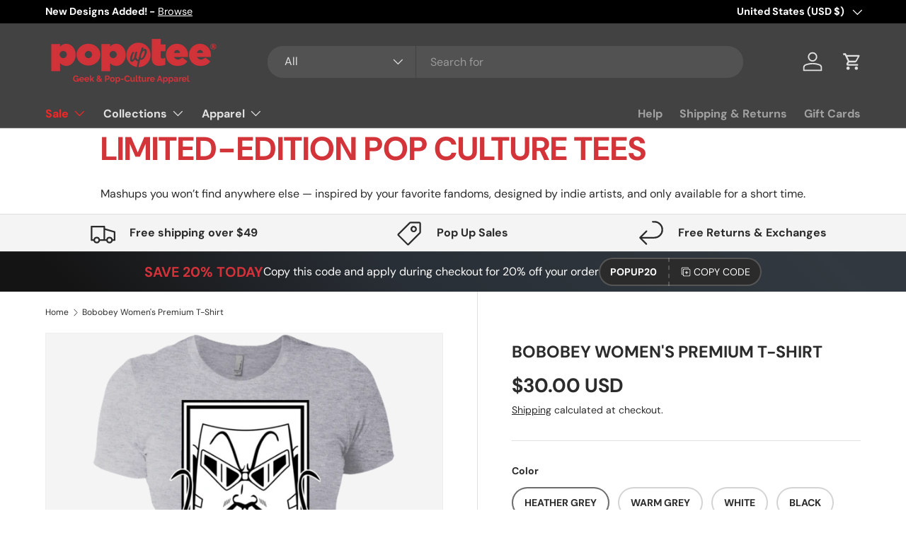

--- FILE ---
content_type: text/html; charset=utf-8
request_url: https://popuptee.com/products/bobobey-womens-premium-t-shirt
body_size: 75716
content:
<!doctype html>
<html class="no-js" lang="en" dir="ltr">
<head>
  <!-- Google tag (gtag.js) -->
<script async src="https://www.googletagmanager.com/gtag/js?id=G-FZJ2QRDNVV"></script>
<script>
  window.dataLayer = window.dataLayer || [];
  function gtag(){dataLayer.push(arguments);}
  gtag('js', new Date());

  gtag('config', 'G-FZJ2QRDNVV');
</script>
  


<script type="text/javascript">
var a = window.performance && window.performance.mark;
if (a) {
  window.performance.mark("shopsheriff.amp-snippet.start");
}
var doc = document;
var redirect = "/cart" === window.location.pathname
&& (doc.referrer.includes("ampproject.org") || doc.referrer.includes("/a/s/") )
&& !doc.location.search.includes("utm");

if(redirect) {
  var f = doc.location.search ? "&" : "?";
  window.location =
    window.location.origin
  + window.location.pathname
  + f
  + "utm_source=shopsheriff&utm_medium=amp&utm_campaign=shopsheriff&utm_content=add-to-cart";
}
if (a) {
  window.performance.mark("shopsheriff.amp-snippet.end");
}
      </script>


   <link rel="amphtml" href="https://popuptee.com/a/s/products/bobobey-womens-premium-t-shirt">



<meta charset="utf-8">
<meta name="viewport" content="width=device-width,initial-scale=1">
<title>Bobobey Women&#39;s Premium T-Shirt &ndash; Pop Up Tee</title><link rel="canonical" href="https://popuptee.com/products/bobobey-womens-premium-t-shirt"><link rel="icon" href="//popuptee.com/cdn/shop/files/PopUpTee_Favicon-01.png?crop=center&height=48&v=1684964147&width=48" type="image/png">
  <link rel="apple-touch-icon" href="//popuptee.com/cdn/shop/files/PopUpTee_Favicon-01.png?crop=center&height=180&v=1684964147&width=180"><meta name="description" content="4.3 oz, 100% combed ring-spun cotton jersey; Fabric laundered Heather Gray 90% cotton/10% polyester; 32 singles for extreme softness Slim Fit, please refer to size chart for actual garment measurements Made by Next Level"><meta property="og:site_name" content="Pop Up Tee">
<meta property="og:url" content="https://popuptee.com/products/bobobey-womens-premium-t-shirt">
<meta property="og:title" content="Bobobey Women&#39;s Premium T-Shirt">
<meta property="og:type" content="product">
<meta property="og:description" content="4.3 oz, 100% combed ring-spun cotton jersey; Fabric laundered Heather Gray 90% cotton/10% polyester; 32 singles for extreme softness Slim Fit, please refer to size chart for actual garment measurements Made by Next Level"><meta property="og:image" content="http://popuptee.com/cdn/shop/files/t-shirts-bobobey-women-s-premium-t-shirt-heather-grey-x-small-552703688717.png?crop=center&height=1200&v=1707326691&width=1200">
  <meta property="og:image:secure_url" content="https://popuptee.com/cdn/shop/files/t-shirts-bobobey-women-s-premium-t-shirt-heather-grey-x-small-552703688717.png?crop=center&height=1200&v=1707326691&width=1200">
  <meta property="og:image:width" content="1155">
  <meta property="og:image:height" content="1155"><meta property="og:price:amount" content="30.00">
  <meta property="og:price:currency" content="USD"><meta name="twitter:site" content="@popuptee"><meta name="twitter:card" content="summary_large_image">
<meta name="twitter:title" content="Bobobey Women&#39;s Premium T-Shirt">
<meta name="twitter:description" content="4.3 oz, 100% combed ring-spun cotton jersey; Fabric laundered Heather Gray 90% cotton/10% polyester; 32 singles for extreme softness Slim Fit, please refer to size chart for actual garment measurements Made by Next Level">
<link rel="preload" href="//popuptee.com/cdn/shop/t/38/assets/main.css?v=23370106374183557031749845917" as="style"><style data-shopify>
@font-face {
  font-family: "DM Sans";
  font-weight: 400;
  font-style: normal;
  font-display: swap;
  src: url("//popuptee.com/cdn/fonts/dm_sans/dmsans_n4.ec80bd4dd7e1a334c969c265873491ae56018d72.woff2") format("woff2"),
       url("//popuptee.com/cdn/fonts/dm_sans/dmsans_n4.87bdd914d8a61247b911147ae68e754d695c58a6.woff") format("woff");
}
@font-face {
  font-family: "DM Sans";
  font-weight: 700;
  font-style: normal;
  font-display: swap;
  src: url("//popuptee.com/cdn/fonts/dm_sans/dmsans_n7.97e21d81502002291ea1de8aefb79170c6946ce5.woff2") format("woff2"),
       url("//popuptee.com/cdn/fonts/dm_sans/dmsans_n7.af5c214f5116410ca1d53a2090665620e78e2e1b.woff") format("woff");
}
@font-face {
  font-family: "DM Sans";
  font-weight: 400;
  font-style: italic;
  font-display: swap;
  src: url("//popuptee.com/cdn/fonts/dm_sans/dmsans_i4.b8fe05e69ee95d5a53155c346957d8cbf5081c1a.woff2") format("woff2"),
       url("//popuptee.com/cdn/fonts/dm_sans/dmsans_i4.403fe28ee2ea63e142575c0aa47684d65f8c23a0.woff") format("woff");
}
@font-face {
  font-family: "DM Sans";
  font-weight: 700;
  font-style: italic;
  font-display: swap;
  src: url("//popuptee.com/cdn/fonts/dm_sans/dmsans_i7.52b57f7d7342eb7255084623d98ab83fd96e7f9b.woff2") format("woff2"),
       url("//popuptee.com/cdn/fonts/dm_sans/dmsans_i7.d5e14ef18a1d4a8ce78a4187580b4eb1759c2eda.woff") format("woff");
}
@font-face {
  font-family: "DM Sans";
  font-weight: 700;
  font-style: normal;
  font-display: swap;
  src: url("//popuptee.com/cdn/fonts/dm_sans/dmsans_n7.97e21d81502002291ea1de8aefb79170c6946ce5.woff2") format("woff2"),
       url("//popuptee.com/cdn/fonts/dm_sans/dmsans_n7.af5c214f5116410ca1d53a2090665620e78e2e1b.woff") format("woff");
}
@font-face {
  font-family: "DM Sans";
  font-weight: 700;
  font-style: normal;
  font-display: swap;
  src: url("//popuptee.com/cdn/fonts/dm_sans/dmsans_n7.97e21d81502002291ea1de8aefb79170c6946ce5.woff2") format("woff2"),
       url("//popuptee.com/cdn/fonts/dm_sans/dmsans_n7.af5c214f5116410ca1d53a2090665620e78e2e1b.woff") format("woff");
}
:root {
      --bg-color: 255 255 255 / 1.0;
      --bg-color-og: 255 255 255 / 1.0;
      --heading-color: 42 43 42;
      --text-color: 42 43 42;
      --text-color-og: 42 43 42;
      --scrollbar-color: 42 43 42;
      --link-color: 42 43 42;
      --link-color-og: 42 43 42;
      --star-color: 255 159 28;--swatch-border-color-default: 212 213 212;
        --swatch-border-color-active: 149 149 149;
        --swatch-card-size: 24px;
        --swatch-variant-picker-size: 64px;--color-scheme-1-bg: 244 244 244 / 1.0;
      --color-scheme-1-grad: linear-gradient(180deg, rgba(244, 244, 244, 1), rgba(244, 244, 244, 1) 100%);
      --color-scheme-1-heading: 42 43 42;
      --color-scheme-1-text: 42 43 42;
      --color-scheme-1-btn-bg: 212 50 59;
      --color-scheme-1-btn-text: 255 255 255;
      --color-scheme-1-btn-bg-hover: 221 94 100;--color-scheme-2-bg: 42 43 42 / 1.0;
      --color-scheme-2-grad: linear-gradient(225deg, rgba(51, 59, 67, 0.88) 8%, rgba(41, 47, 54, 1) 56%, rgba(20, 20, 20, 1) 92%);
      --color-scheme-2-heading: 212 50 59;
      --color-scheme-2-text: 255 255 255;
      --color-scheme-2-btn-bg: 212 50 59;
      --color-scheme-2-btn-text: 255 255 255;
      --color-scheme-2-btn-bg-hover: 221 94 100;--color-scheme-3-bg: 212 50 59 / 1.0;
      --color-scheme-3-grad: linear-gradient(46deg, rgba(212, 50, 59, 1) 8%, rgba(234, 73, 0, 1) 32%, rgba(255, 88, 13, 0.88) 92%);
      --color-scheme-3-heading: 255 255 255;
      --color-scheme-3-text: 255 255 255;
      --color-scheme-3-btn-bg: 42 43 42;
      --color-scheme-3-btn-text: 255 255 255;
      --color-scheme-3-btn-bg-hover: 82 83 82;

      --drawer-bg-color: 255 255 255 / 1.0;
      --drawer-text-color: 42 43 42;

      --panel-bg-color: 244 244 244 / 1.0;
      --panel-heading-color: 42 43 42;
      --panel-text-color: 42 43 42;

      --in-stock-text-color: 44 126 63;
      --low-stock-text-color: 210 134 26;
      --very-low-stock-text-color: 180 12 28;
      --no-stock-text-color: 119 119 119;
      --no-stock-backordered-text-color: 119 119 119;

      --error-bg-color: 252 237 238;
      --error-text-color: 180 12 28;
      --success-bg-color: 232 246 234;
      --success-text-color: 44 126 63;
      --info-bg-color: 228 237 250;
      --info-text-color: 26 102 210;

      --heading-font-family: "DM Sans", sans-serif;
      --heading-font-style: normal;
      --heading-font-weight: 700;
      --heading-scale-start: 4;

      --navigation-font-family: "DM Sans", sans-serif;
      --navigation-font-style: normal;
      --navigation-font-weight: 700;
      --heading-text-transform: uppercase;
--subheading-text-transform: none;
      --body-font-family: "DM Sans", sans-serif;
      --body-font-style: normal;
      --body-font-weight: 400;
      --body-font-size: 16;

      --section-gap: 48;
      --heading-gap: calc(8 * var(--space-unit));--grid-column-gap: 20px;--btn-bg-color: 42 43 42;
      --btn-bg-hover-color: 82 83 82;
      --btn-text-color: 255 255 255;
      --btn-bg-color-og: 42 43 42;
      --btn-text-color-og: 255 255 255;
      --btn-alt-bg-color: 255 255 255;
      --btn-alt-bg-alpha: 1.0;
      --btn-alt-text-color: 42 43 42;
      --btn-border-width: 2px;
      --btn-padding-y: 12px;

      
      --btn-border-radius: 28px;
      

      --btn-lg-border-radius: 50%;
      --btn-icon-border-radius: 50%;
      --input-with-btn-inner-radius: var(--btn-border-radius);
      --btn-text-transform: uppercase;

      --input-bg-color: 255 255 255 / 1.0;
      --input-text-color: 42 43 42;
      --input-border-width: 2px;
      --input-border-radius: 26px;
      --textarea-border-radius: 12px;
      --input-border-radius: 28px;
      --input-lg-border-radius: 34px;
      --input-bg-color-diff-3: #f7f7f7;
      --input-bg-color-diff-6: #f0f0f0;

      --modal-border-radius: 16px;
      --modal-overlay-color: 0 0 0;
      --modal-overlay-opacity: 0.4;
      --drawer-border-radius: 16px;
      --overlay-border-radius: 0px;

      --custom-label-bg-color: 13 44 84 / 1.0;
      --custom-label-text-color: 255 255 255 / 1.0;--sale-label-bg-color: 212 50 59 / 1.0;
      --sale-label-text-color: 255 255 255 / 1.0;--sold-out-label-bg-color: 42 43 42 / 1.0;
      --sold-out-label-text-color: 255 255 255 / 1.0;--new-label-bg-color: 127 184 0 / 1.0;
      --new-label-text-color: 255 255 255 / 1.0;--preorder-label-bg-color: 0 166 237 / 1.0;
      --preorder-label-text-color: 255 255 255 / 1.0;

      --collection-label-color: 0 126 18 / 1.0;

      --page-width: 1260px;
      --gutter-sm: 20px;
      --gutter-md: 32px;
      --gutter-lg: 64px;

      --payment-terms-bg-color: #ffffff;

      --coll-card-bg-color: #F9F9F9;
      --coll-card-border-color: #f2f2f2;

      --card-highlight-bg-color: #F9F9F9;
      --card-highlight-text-color: 85 85 85;
      --card-highlight-border-color: #E1E1E1;--blend-bg-color: #f4f4f4;
        
          --aos-animate-duration: 0.6s;
        

        
          --aos-min-width: 600;
        
      

      --reading-width: 48em;
    }

    @media (max-width: 769px) {
      :root {
        --reading-width: 36em;
      }
    }
  </style><link rel="stylesheet" href="//popuptee.com/cdn/shop/t/38/assets/main.css?v=23370106374183557031749845917">
  <script src="//popuptee.com/cdn/shop/t/38/assets/main.js?v=182340204423554326591749845917" defer="defer"></script><link rel="preload" href="//popuptee.com/cdn/fonts/dm_sans/dmsans_n4.ec80bd4dd7e1a334c969c265873491ae56018d72.woff2" as="font" type="font/woff2" crossorigin fetchpriority="high"><link rel="preload" href="//popuptee.com/cdn/fonts/dm_sans/dmsans_n7.97e21d81502002291ea1de8aefb79170c6946ce5.woff2" as="font" type="font/woff2" crossorigin fetchpriority="high"><link rel="stylesheet" href="//popuptee.com/cdn/shop/t/38/assets/swatches.css?v=21955293525844767351749845946" media="print" onload="this.media='all'">
    <noscript><link rel="stylesheet" href="//popuptee.com/cdn/shop/t/38/assets/swatches.css?v=21955293525844767351749845946"></noscript><script>window.performance && window.performance.mark && window.performance.mark('shopify.content_for_header.start');</script><meta name="google-site-verification" content="T8T0iN6mzY3ABjYcVSMcnQApMFo06PqqTLgJn879Imc">
<meta id="shopify-digital-wallet" name="shopify-digital-wallet" content="/2227924/digital_wallets/dialog">
<meta name="shopify-checkout-api-token" content="157daeb8bf1a30e9cc9ca207051f5526">
<meta id="in-context-paypal-metadata" data-shop-id="2227924" data-venmo-supported="true" data-environment="production" data-locale="en_US" data-paypal-v4="true" data-currency="USD">
<link rel="alternate" type="application/json+oembed" href="https://popuptee.com/products/bobobey-womens-premium-t-shirt.oembed">
<script async="async" src="/checkouts/internal/preloads.js?locale=en-US"></script>
<script id="shopify-features" type="application/json">{"accessToken":"157daeb8bf1a30e9cc9ca207051f5526","betas":["rich-media-storefront-analytics"],"domain":"popuptee.com","predictiveSearch":true,"shopId":2227924,"locale":"en"}</script>
<script>var Shopify = Shopify || {};
Shopify.shop = "pop-up-tee.myshopify.com";
Shopify.locale = "en";
Shopify.currency = {"active":"USD","rate":"1.0"};
Shopify.country = "US";
Shopify.theme = {"name":"Updated copy of Enterprise","id":141203308604,"schema_name":"Enterprise","schema_version":"1.6.3","theme_store_id":1657,"role":"main"};
Shopify.theme.handle = "null";
Shopify.theme.style = {"id":null,"handle":null};
Shopify.cdnHost = "popuptee.com/cdn";
Shopify.routes = Shopify.routes || {};
Shopify.routes.root = "/";</script>
<script type="module">!function(o){(o.Shopify=o.Shopify||{}).modules=!0}(window);</script>
<script>!function(o){function n(){var o=[];function n(){o.push(Array.prototype.slice.apply(arguments))}return n.q=o,n}var t=o.Shopify=o.Shopify||{};t.loadFeatures=n(),t.autoloadFeatures=n()}(window);</script>
<script id="shop-js-analytics" type="application/json">{"pageType":"product"}</script>
<script defer="defer" async type="module" src="//popuptee.com/cdn/shopifycloud/shop-js/modules/v2/client.init-shop-cart-sync_IZsNAliE.en.esm.js"></script>
<script defer="defer" async type="module" src="//popuptee.com/cdn/shopifycloud/shop-js/modules/v2/chunk.common_0OUaOowp.esm.js"></script>
<script type="module">
  await import("//popuptee.com/cdn/shopifycloud/shop-js/modules/v2/client.init-shop-cart-sync_IZsNAliE.en.esm.js");
await import("//popuptee.com/cdn/shopifycloud/shop-js/modules/v2/chunk.common_0OUaOowp.esm.js");

  window.Shopify.SignInWithShop?.initShopCartSync?.({"fedCMEnabled":true,"windoidEnabled":true});

</script>
<script id="__st">var __st={"a":2227924,"offset":-18000,"reqid":"5b276f5a-dc76-4ba5-9d20-d695f566fb0a-1768443994","pageurl":"popuptee.com\/products\/bobobey-womens-premium-t-shirt","u":"589f7ba2930a","p":"product","rtyp":"product","rid":173997555725};</script>
<script>window.ShopifyPaypalV4VisibilityTracking = true;</script>
<script id="captcha-bootstrap">!function(){'use strict';const t='contact',e='account',n='new_comment',o=[[t,t],['blogs',n],['comments',n],[t,'customer']],c=[[e,'customer_login'],[e,'guest_login'],[e,'recover_customer_password'],[e,'create_customer']],r=t=>t.map((([t,e])=>`form[action*='/${t}']:not([data-nocaptcha='true']) input[name='form_type'][value='${e}']`)).join(','),a=t=>()=>t?[...document.querySelectorAll(t)].map((t=>t.form)):[];function s(){const t=[...o],e=r(t);return a(e)}const i='password',u='form_key',d=['recaptcha-v3-token','g-recaptcha-response','h-captcha-response',i],f=()=>{try{return window.sessionStorage}catch{return}},m='__shopify_v',_=t=>t.elements[u];function p(t,e,n=!1){try{const o=window.sessionStorage,c=JSON.parse(o.getItem(e)),{data:r}=function(t){const{data:e,action:n}=t;return t[m]||n?{data:e,action:n}:{data:t,action:n}}(c);for(const[e,n]of Object.entries(r))t.elements[e]&&(t.elements[e].value=n);n&&o.removeItem(e)}catch(o){console.error('form repopulation failed',{error:o})}}const l='form_type',E='cptcha';function T(t){t.dataset[E]=!0}const w=window,h=w.document,L='Shopify',v='ce_forms',y='captcha';let A=!1;((t,e)=>{const n=(g='f06e6c50-85a8-45c8-87d0-21a2b65856fe',I='https://cdn.shopify.com/shopifycloud/storefront-forms-hcaptcha/ce_storefront_forms_captcha_hcaptcha.v1.5.2.iife.js',D={infoText:'Protected by hCaptcha',privacyText:'Privacy',termsText:'Terms'},(t,e,n)=>{const o=w[L][v],c=o.bindForm;if(c)return c(t,g,e,D).then(n);var r;o.q.push([[t,g,e,D],n]),r=I,A||(h.body.append(Object.assign(h.createElement('script'),{id:'captcha-provider',async:!0,src:r})),A=!0)});var g,I,D;w[L]=w[L]||{},w[L][v]=w[L][v]||{},w[L][v].q=[],w[L][y]=w[L][y]||{},w[L][y].protect=function(t,e){n(t,void 0,e),T(t)},Object.freeze(w[L][y]),function(t,e,n,w,h,L){const[v,y,A,g]=function(t,e,n){const i=e?o:[],u=t?c:[],d=[...i,...u],f=r(d),m=r(i),_=r(d.filter((([t,e])=>n.includes(e))));return[a(f),a(m),a(_),s()]}(w,h,L),I=t=>{const e=t.target;return e instanceof HTMLFormElement?e:e&&e.form},D=t=>v().includes(t);t.addEventListener('submit',(t=>{const e=I(t);if(!e)return;const n=D(e)&&!e.dataset.hcaptchaBound&&!e.dataset.recaptchaBound,o=_(e),c=g().includes(e)&&(!o||!o.value);(n||c)&&t.preventDefault(),c&&!n&&(function(t){try{if(!f())return;!function(t){const e=f();if(!e)return;const n=_(t);if(!n)return;const o=n.value;o&&e.removeItem(o)}(t);const e=Array.from(Array(32),(()=>Math.random().toString(36)[2])).join('');!function(t,e){_(t)||t.append(Object.assign(document.createElement('input'),{type:'hidden',name:u})),t.elements[u].value=e}(t,e),function(t,e){const n=f();if(!n)return;const o=[...t.querySelectorAll(`input[type='${i}']`)].map((({name:t})=>t)),c=[...d,...o],r={};for(const[a,s]of new FormData(t).entries())c.includes(a)||(r[a]=s);n.setItem(e,JSON.stringify({[m]:1,action:t.action,data:r}))}(t,e)}catch(e){console.error('failed to persist form',e)}}(e),e.submit())}));const S=(t,e)=>{t&&!t.dataset[E]&&(n(t,e.some((e=>e===t))),T(t))};for(const o of['focusin','change'])t.addEventListener(o,(t=>{const e=I(t);D(e)&&S(e,y())}));const B=e.get('form_key'),M=e.get(l),P=B&&M;t.addEventListener('DOMContentLoaded',(()=>{const t=y();if(P)for(const e of t)e.elements[l].value===M&&p(e,B);[...new Set([...A(),...v().filter((t=>'true'===t.dataset.shopifyCaptcha))])].forEach((e=>S(e,t)))}))}(h,new URLSearchParams(w.location.search),n,t,e,['guest_login'])})(!0,!0)}();</script>
<script integrity="sha256-4kQ18oKyAcykRKYeNunJcIwy7WH5gtpwJnB7kiuLZ1E=" data-source-attribution="shopify.loadfeatures" defer="defer" src="//popuptee.com/cdn/shopifycloud/storefront/assets/storefront/load_feature-a0a9edcb.js" crossorigin="anonymous"></script>
<script data-source-attribution="shopify.dynamic_checkout.dynamic.init">var Shopify=Shopify||{};Shopify.PaymentButton=Shopify.PaymentButton||{isStorefrontPortableWallets:!0,init:function(){window.Shopify.PaymentButton.init=function(){};var t=document.createElement("script");t.src="https://popuptee.com/cdn/shopifycloud/portable-wallets/latest/portable-wallets.en.js",t.type="module",document.head.appendChild(t)}};
</script>
<script data-source-attribution="shopify.dynamic_checkout.buyer_consent">
  function portableWalletsHideBuyerConsent(e){var t=document.getElementById("shopify-buyer-consent"),n=document.getElementById("shopify-subscription-policy-button");t&&n&&(t.classList.add("hidden"),t.setAttribute("aria-hidden","true"),n.removeEventListener("click",e))}function portableWalletsShowBuyerConsent(e){var t=document.getElementById("shopify-buyer-consent"),n=document.getElementById("shopify-subscription-policy-button");t&&n&&(t.classList.remove("hidden"),t.removeAttribute("aria-hidden"),n.addEventListener("click",e))}window.Shopify?.PaymentButton&&(window.Shopify.PaymentButton.hideBuyerConsent=portableWalletsHideBuyerConsent,window.Shopify.PaymentButton.showBuyerConsent=portableWalletsShowBuyerConsent);
</script>
<script>
  function portableWalletsCleanup(e){e&&e.src&&console.error("Failed to load portable wallets script "+e.src);var t=document.querySelectorAll("shopify-accelerated-checkout .shopify-payment-button__skeleton, shopify-accelerated-checkout-cart .wallet-cart-button__skeleton"),e=document.getElementById("shopify-buyer-consent");for(let e=0;e<t.length;e++)t[e].remove();e&&e.remove()}function portableWalletsNotLoadedAsModule(e){e instanceof ErrorEvent&&"string"==typeof e.message&&e.message.includes("import.meta")&&"string"==typeof e.filename&&e.filename.includes("portable-wallets")&&(window.removeEventListener("error",portableWalletsNotLoadedAsModule),window.Shopify.PaymentButton.failedToLoad=e,"loading"===document.readyState?document.addEventListener("DOMContentLoaded",window.Shopify.PaymentButton.init):window.Shopify.PaymentButton.init())}window.addEventListener("error",portableWalletsNotLoadedAsModule);
</script>

<script type="module" src="https://popuptee.com/cdn/shopifycloud/portable-wallets/latest/portable-wallets.en.js" onError="portableWalletsCleanup(this)" crossorigin="anonymous"></script>
<script nomodule>
  document.addEventListener("DOMContentLoaded", portableWalletsCleanup);
</script>

<script id='scb4127' type='text/javascript' async='' src='https://popuptee.com/cdn/shopifycloud/privacy-banner/storefront-banner.js'></script><link id="shopify-accelerated-checkout-styles" rel="stylesheet" media="screen" href="https://popuptee.com/cdn/shopifycloud/portable-wallets/latest/accelerated-checkout-backwards-compat.css" crossorigin="anonymous">
<style id="shopify-accelerated-checkout-cart">
        #shopify-buyer-consent {
  margin-top: 1em;
  display: inline-block;
  width: 100%;
}

#shopify-buyer-consent.hidden {
  display: none;
}

#shopify-subscription-policy-button {
  background: none;
  border: none;
  padding: 0;
  text-decoration: underline;
  font-size: inherit;
  cursor: pointer;
}

#shopify-subscription-policy-button::before {
  box-shadow: none;
}

      </style>
<script id="sections-script" data-sections="header,footer" defer="defer" src="//popuptee.com/cdn/shop/t/38/compiled_assets/scripts.js?368137"></script>
<script>window.performance && window.performance.mark && window.performance.mark('shopify.content_for_header.end');</script>
<script src="//popuptee.com/cdn/shop/t/38/assets/blur-messages.js?v=98620774460636405321749845917" defer="defer"></script>
    <script src="//popuptee.com/cdn/shop/t/38/assets/animate-on-scroll.js?v=15249566486942820451749845917" defer="defer"></script>
    <link rel="stylesheet" href="//popuptee.com/cdn/shop/t/38/assets/animate-on-scroll.css?v=116194678796051782541749845917">
  

  <script>document.documentElement.className = document.documentElement.className.replace('no-js', 'js');</script><!-- CC Custom Head Start --><!-- CC Custom Head End --><!-- Google Tag Manager -->
<script>(function(w,d,s,l,i){w[l]=w[l]||[];w[l].push({'gtm.start':
new Date().getTime(),event:'gtm.js'});var f=d.getElementsByTagName(s)[0],
j=d.createElement(s),dl=l!='dataLayer'?'&l='+l:'';j.async=true;j.src=
'https://www.googletagmanager.com/gtm.js?id='+i+dl;f.parentNode.insertBefore(j,f);
})(window,document,'script','dataLayer','GTM-5D5SPHVN');</script>
<!-- End Google Tag Manager -->
<!-- BEGIN app block: shopify://apps/judge-me-reviews/blocks/judgeme_core/61ccd3b1-a9f2-4160-9fe9-4fec8413e5d8 --><!-- Start of Judge.me Core -->






<link rel="dns-prefetch" href="https://cdnwidget.judge.me">
<link rel="dns-prefetch" href="https://cdn.judge.me">
<link rel="dns-prefetch" href="https://cdn1.judge.me">
<link rel="dns-prefetch" href="https://api.judge.me">

<script data-cfasync='false' class='jdgm-settings-script'>window.jdgmSettings={"pagination":5,"disable_web_reviews":false,"badge_no_review_text":"No reviews","badge_n_reviews_text":"{{ n }} review/reviews","hide_badge_preview_if_no_reviews":true,"badge_hide_text":false,"enforce_center_preview_badge":false,"widget_title":"Customer Reviews","widget_open_form_text":"Write a review","widget_close_form_text":"Cancel review","widget_refresh_page_text":"Refresh page","widget_summary_text":"Based on {{ number_of_reviews }} review/reviews","widget_no_review_text":"Be the first to write a review","widget_name_field_text":"Display name","widget_verified_name_field_text":"Verified Name (public)","widget_name_placeholder_text":"Display name","widget_required_field_error_text":"This field is required.","widget_email_field_text":"Email address","widget_verified_email_field_text":"Verified Email (private, can not be edited)","widget_email_placeholder_text":"Your email address","widget_email_field_error_text":"Please enter a valid email address.","widget_rating_field_text":"Rating","widget_review_title_field_text":"Review Title","widget_review_title_placeholder_text":"Give your review a title","widget_review_body_field_text":"Review content","widget_review_body_placeholder_text":"Start writing here...","widget_pictures_field_text":"Picture/Video (optional)","widget_submit_review_text":"Submit Review","widget_submit_verified_review_text":"Submit Verified Review","widget_submit_success_msg_with_auto_publish":"Thank you! Please refresh the page in a few moments to see your review. You can remove or edit your review by logging into \u003ca href='https://judge.me/login' target='_blank' rel='nofollow noopener'\u003eJudge.me\u003c/a\u003e","widget_submit_success_msg_no_auto_publish":"Thank you! Your review will be published as soon as it is approved by the shop admin. You can remove or edit your review by logging into \u003ca href='https://judge.me/login' target='_blank' rel='nofollow noopener'\u003eJudge.me\u003c/a\u003e","widget_show_default_reviews_out_of_total_text":"Showing {{ n_reviews_shown }} out of {{ n_reviews }} reviews.","widget_show_all_link_text":"Show all","widget_show_less_link_text":"Show less","widget_author_said_text":"{{ reviewer_name }} said:","widget_days_text":"{{ n }} days ago","widget_weeks_text":"{{ n }} week/weeks ago","widget_months_text":"{{ n }} month/months ago","widget_years_text":"{{ n }} year/years ago","widget_yesterday_text":"Yesterday","widget_today_text":"Today","widget_replied_text":"\u003e\u003e {{ shop_name }} replied:","widget_read_more_text":"Read more","widget_reviewer_name_as_initial":"","widget_rating_filter_color":"","widget_rating_filter_see_all_text":"See all reviews","widget_sorting_most_recent_text":"Most Recent","widget_sorting_highest_rating_text":"Highest Rating","widget_sorting_lowest_rating_text":"Lowest Rating","widget_sorting_with_pictures_text":"Only Pictures","widget_sorting_most_helpful_text":"Most Helpful","widget_open_question_form_text":"Ask a question","widget_reviews_subtab_text":"Reviews","widget_questions_subtab_text":"Questions","widget_question_label_text":"Question","widget_answer_label_text":"Answer","widget_question_placeholder_text":"Write your question here","widget_submit_question_text":"Submit Question","widget_question_submit_success_text":"Thank you for your question! We will notify you once it gets answered.","verified_badge_text":"Verified","verified_badge_bg_color":"","verified_badge_text_color":"","verified_badge_placement":"left-of-reviewer-name","widget_review_max_height":"","widget_hide_border":false,"widget_social_share":false,"widget_thumb":false,"widget_review_location_show":false,"widget_location_format":"","all_reviews_include_out_of_store_products":true,"all_reviews_out_of_store_text":"(out of store)","all_reviews_pagination":100,"all_reviews_product_name_prefix_text":"about","enable_review_pictures":true,"enable_question_anwser":false,"widget_theme":"","review_date_format":"mm/dd/yyyy","default_sort_method":"most-recent","widget_product_reviews_subtab_text":"Product Reviews","widget_shop_reviews_subtab_text":"Shop Reviews","widget_other_products_reviews_text":"Reviews for other products","widget_store_reviews_subtab_text":"Store reviews","widget_no_store_reviews_text":"This store hasn't received any reviews yet","widget_web_restriction_product_reviews_text":"This product hasn't received any reviews yet","widget_no_items_text":"No items found","widget_show_more_text":"Show more","widget_write_a_store_review_text":"Write a Store Review","widget_other_languages_heading":"Reviews in Other Languages","widget_translate_review_text":"Translate review to {{ language }}","widget_translating_review_text":"Translating...","widget_show_original_translation_text":"Show original ({{ language }})","widget_translate_review_failed_text":"Review couldn't be translated.","widget_translate_review_retry_text":"Retry","widget_translate_review_try_again_later_text":"Try again later","show_product_url_for_grouped_product":false,"widget_sorting_pictures_first_text":"Pictures First","show_pictures_on_all_rev_page_mobile":false,"show_pictures_on_all_rev_page_desktop":false,"floating_tab_hide_mobile_install_preference":false,"floating_tab_button_name":"★ Reviews","floating_tab_title":"Let customers speak for us","floating_tab_button_color":"","floating_tab_button_background_color":"","floating_tab_url":"","floating_tab_url_enabled":false,"floating_tab_tab_style":"text","all_reviews_text_badge_text":"Customers rate us {{ shop.metafields.judgeme.all_reviews_rating | round: 1 }}/5 based on {{ shop.metafields.judgeme.all_reviews_count }} reviews.","all_reviews_text_badge_text_branded_style":"{{ shop.metafields.judgeme.all_reviews_rating | round: 1 }} out of 5 stars based on {{ shop.metafields.judgeme.all_reviews_count }} reviews","is_all_reviews_text_badge_a_link":false,"show_stars_for_all_reviews_text_badge":false,"all_reviews_text_badge_url":"","all_reviews_text_style":"branded","all_reviews_text_color_style":"judgeme_brand_color","all_reviews_text_color":"#108474","all_reviews_text_show_jm_brand":false,"featured_carousel_show_header":true,"featured_carousel_title":"Let customers speak for us","testimonials_carousel_title":"Customers are saying","videos_carousel_title":"Real customer stories","cards_carousel_title":"Customers are saying","featured_carousel_count_text":"from {{ n }} reviews","featured_carousel_add_link_to_all_reviews_page":true,"featured_carousel_url":"https://popuptee.com/pages/happy-customers","featured_carousel_show_images":true,"featured_carousel_autoslide_interval":5,"featured_carousel_arrows_on_the_sides":false,"featured_carousel_height":250,"featured_carousel_width":80,"featured_carousel_image_size":0,"featured_carousel_image_height":250,"featured_carousel_arrow_color":"#eeeeee","verified_count_badge_style":"branded","verified_count_badge_orientation":"horizontal","verified_count_badge_color_style":"judgeme_brand_color","verified_count_badge_color":"#108474","is_verified_count_badge_a_link":false,"verified_count_badge_url":"","verified_count_badge_show_jm_brand":true,"widget_rating_preset_default":5,"widget_first_sub_tab":"product-reviews","widget_show_histogram":true,"widget_histogram_use_custom_color":false,"widget_pagination_use_custom_color":false,"widget_star_use_custom_color":false,"widget_verified_badge_use_custom_color":false,"widget_write_review_use_custom_color":false,"picture_reminder_submit_button":"Upload Pictures","enable_review_videos":true,"mute_video_by_default":true,"widget_sorting_videos_first_text":"Videos First","widget_review_pending_text":"Pending","featured_carousel_items_for_large_screen":3,"social_share_options_order":"Facebook,Twitter","remove_microdata_snippet":true,"disable_json_ld":false,"enable_json_ld_products":false,"preview_badge_show_question_text":false,"preview_badge_no_question_text":"No questions","preview_badge_n_question_text":"{{ number_of_questions }} question/questions","qa_badge_show_icon":false,"qa_badge_position":"same-row","remove_judgeme_branding":false,"widget_add_search_bar":false,"widget_search_bar_placeholder":"Search","widget_sorting_verified_only_text":"Verified only","featured_carousel_theme":"default","featured_carousel_show_rating":true,"featured_carousel_show_title":true,"featured_carousel_show_body":true,"featured_carousel_show_date":false,"featured_carousel_show_reviewer":true,"featured_carousel_show_product":true,"featured_carousel_header_background_color":"#108474","featured_carousel_header_text_color":"#ffffff","featured_carousel_name_product_separator":"reviewed","featured_carousel_full_star_background":"#108474","featured_carousel_empty_star_background":"#dadada","featured_carousel_vertical_theme_background":"#f9fafb","featured_carousel_verified_badge_enable":true,"featured_carousel_verified_badge_color":"#108474","featured_carousel_border_style":"round","featured_carousel_review_line_length_limit":3,"featured_carousel_more_reviews_button_text":"Read more reviews","featured_carousel_view_product_button_text":"View product","all_reviews_page_load_reviews_on":"scroll","all_reviews_page_load_more_text":"Load More Reviews","disable_fb_tab_reviews":false,"enable_ajax_cdn_cache":false,"widget_public_name_text":"displayed publicly like","default_reviewer_name":"John Smith","default_reviewer_name_has_non_latin":true,"widget_reviewer_anonymous":"Anonymous","medals_widget_title":"Judge.me Review Medals","medals_widget_background_color":"#f9fafb","medals_widget_position":"footer_all_pages","medals_widget_border_color":"#f9fafb","medals_widget_verified_text_position":"left","medals_widget_use_monochromatic_version":false,"medals_widget_elements_color":"#108474","show_reviewer_avatar":true,"widget_invalid_yt_video_url_error_text":"Not a YouTube video URL","widget_max_length_field_error_text":"Please enter no more than {0} characters.","widget_show_country_flag":false,"widget_show_collected_via_shop_app":true,"widget_verified_by_shop_badge_style":"light","widget_verified_by_shop_text":"Verified by Shop","widget_show_photo_gallery":true,"widget_load_with_code_splitting":true,"widget_ugc_install_preference":false,"widget_ugc_title":"Made by us, Shared by you","widget_ugc_subtitle":"Tag us to see your picture featured in our page","widget_ugc_arrows_color":"#ffffff","widget_ugc_primary_button_text":"Buy Now","widget_ugc_primary_button_background_color":"#108474","widget_ugc_primary_button_text_color":"#ffffff","widget_ugc_primary_button_border_width":"0","widget_ugc_primary_button_border_style":"none","widget_ugc_primary_button_border_color":"#108474","widget_ugc_primary_button_border_radius":"25","widget_ugc_secondary_button_text":"Load More","widget_ugc_secondary_button_background_color":"#ffffff","widget_ugc_secondary_button_text_color":"#108474","widget_ugc_secondary_button_border_width":"2","widget_ugc_secondary_button_border_style":"solid","widget_ugc_secondary_button_border_color":"#108474","widget_ugc_secondary_button_border_radius":"25","widget_ugc_reviews_button_text":"View Reviews","widget_ugc_reviews_button_background_color":"#ffffff","widget_ugc_reviews_button_text_color":"#108474","widget_ugc_reviews_button_border_width":"2","widget_ugc_reviews_button_border_style":"solid","widget_ugc_reviews_button_border_color":"#108474","widget_ugc_reviews_button_border_radius":"25","widget_ugc_reviews_button_link_to":"judgeme-reviews-page","widget_ugc_show_post_date":true,"widget_ugc_max_width":"800","widget_rating_metafield_value_type":true,"widget_primary_color":"#108474","widget_enable_secondary_color":false,"widget_secondary_color":"#edf5f5","widget_summary_average_rating_text":"{{ average_rating }} out of 5","widget_media_grid_title":"Customer photos \u0026 videos","widget_media_grid_see_more_text":"See more","widget_round_style":false,"widget_show_product_medals":true,"widget_verified_by_judgeme_text":"Verified by Judge.me","widget_show_store_medals":true,"widget_verified_by_judgeme_text_in_store_medals":"Verified by Judge.me","widget_media_field_exceed_quantity_message":"Sorry, we can only accept {{ max_media }} for one review.","widget_media_field_exceed_limit_message":"{{ file_name }} is too large, please select a {{ media_type }} less than {{ size_limit }}MB.","widget_review_submitted_text":"Review Submitted!","widget_question_submitted_text":"Question Submitted!","widget_close_form_text_question":"Cancel","widget_write_your_answer_here_text":"Write your answer here","widget_enabled_branded_link":true,"widget_show_collected_by_judgeme":false,"widget_reviewer_name_color":"","widget_write_review_text_color":"","widget_write_review_bg_color":"","widget_collected_by_judgeme_text":"collected by Judge.me","widget_pagination_type":"standard","widget_load_more_text":"Load More","widget_load_more_color":"#108474","widget_full_review_text":"Full Review","widget_read_more_reviews_text":"Read More Reviews","widget_read_questions_text":"Read Questions","widget_questions_and_answers_text":"Questions \u0026 Answers","widget_verified_by_text":"Verified by","widget_verified_text":"Verified","widget_number_of_reviews_text":"{{ number_of_reviews }} reviews","widget_back_button_text":"Back","widget_next_button_text":"Next","widget_custom_forms_filter_button":"Filters","custom_forms_style":"horizontal","widget_show_review_information":false,"how_reviews_are_collected":"How reviews are collected?","widget_show_review_keywords":false,"widget_gdpr_statement":"How we use your data: We'll only contact you about the review you left, and only if necessary. By submitting your review, you agree to Judge.me's \u003ca href='https://judge.me/terms' target='_blank' rel='nofollow noopener'\u003eterms\u003c/a\u003e, \u003ca href='https://judge.me/privacy' target='_blank' rel='nofollow noopener'\u003eprivacy\u003c/a\u003e and \u003ca href='https://judge.me/content-policy' target='_blank' rel='nofollow noopener'\u003econtent\u003c/a\u003e policies.","widget_multilingual_sorting_enabled":false,"widget_translate_review_content_enabled":false,"widget_translate_review_content_method":"manual","popup_widget_review_selection":"automatically_with_pictures","popup_widget_round_border_style":true,"popup_widget_show_title":true,"popup_widget_show_body":true,"popup_widget_show_reviewer":false,"popup_widget_show_product":true,"popup_widget_show_pictures":true,"popup_widget_use_review_picture":true,"popup_widget_show_on_home_page":true,"popup_widget_show_on_product_page":true,"popup_widget_show_on_collection_page":true,"popup_widget_show_on_cart_page":true,"popup_widget_position":"bottom_left","popup_widget_first_review_delay":5,"popup_widget_duration":5,"popup_widget_interval":5,"popup_widget_review_count":5,"popup_widget_hide_on_mobile":true,"review_snippet_widget_round_border_style":true,"review_snippet_widget_card_color":"#FFFFFF","review_snippet_widget_slider_arrows_background_color":"#FFFFFF","review_snippet_widget_slider_arrows_color":"#000000","review_snippet_widget_star_color":"#108474","show_product_variant":false,"all_reviews_product_variant_label_text":"Variant: ","widget_show_verified_branding":false,"widget_ai_summary_title":"Customers say","widget_ai_summary_disclaimer":"AI-powered review summary based on recent customer reviews","widget_show_ai_summary":false,"widget_show_ai_summary_bg":false,"widget_show_review_title_input":false,"redirect_reviewers_invited_via_email":"external_form","request_store_review_after_product_review":true,"request_review_other_products_in_order":false,"review_form_color_scheme":"default","review_form_corner_style":"square","review_form_star_color":{},"review_form_text_color":"#333333","review_form_background_color":"#ffffff","review_form_field_background_color":"#fafafa","review_form_button_color":{},"review_form_button_text_color":"#ffffff","review_form_modal_overlay_color":"#000000","review_content_screen_title_text":"How would you rate this product?","review_content_introduction_text":"We would love it if you would share a bit about your experience.","store_review_form_title_text":"How would you rate this store?","store_review_form_introduction_text":"We would love it if you would share a bit about your experience.","show_review_guidance_text":true,"one_star_review_guidance_text":"Poor","five_star_review_guidance_text":"Great","customer_information_screen_title_text":"About you","customer_information_introduction_text":"Please tell us more about you.","custom_questions_screen_title_text":"Your experience in more detail","custom_questions_introduction_text":"Here are a few questions to help us understand more about your experience.","review_submitted_screen_title_text":"Thanks for your review!","review_submitted_screen_thank_you_text":"We are processing it and it will appear on the store soon.","review_submitted_screen_email_verification_text":"Please confirm your email by clicking the link we just sent you. This helps us keep reviews authentic.","review_submitted_request_store_review_text":"Would you like to share your experience of shopping with us?","review_submitted_review_other_products_text":"Would you like to review these products?","store_review_screen_title_text":"Would you like to share your experience of shopping with us?","store_review_introduction_text":"We value your feedback and use it to improve. Please share any thoughts or suggestions you have.","reviewer_media_screen_title_picture_text":"Share a picture","reviewer_media_introduction_picture_text":"Upload a photo to support your review.","reviewer_media_screen_title_video_text":"Share a video","reviewer_media_introduction_video_text":"Upload a video to support your review.","reviewer_media_screen_title_picture_or_video_text":"Share a picture or video","reviewer_media_introduction_picture_or_video_text":"Upload a photo or video to support your review.","reviewer_media_youtube_url_text":"Paste your Youtube URL here","advanced_settings_next_step_button_text":"Next","advanced_settings_close_review_button_text":"Close","modal_write_review_flow":true,"write_review_flow_required_text":"Required","write_review_flow_privacy_message_text":"We respect your privacy.","write_review_flow_anonymous_text":"Post review as anonymous","write_review_flow_visibility_text":"This won't be visible to other customers.","write_review_flow_multiple_selection_help_text":"Select as many as you like","write_review_flow_single_selection_help_text":"Select one option","write_review_flow_required_field_error_text":"This field is required","write_review_flow_invalid_email_error_text":"Please enter a valid email address","write_review_flow_max_length_error_text":"Max. {{ max_length }} characters.","write_review_flow_media_upload_text":"\u003cb\u003eClick to upload\u003c/b\u003e or drag and drop","write_review_flow_gdpr_statement":"We'll only contact you about your review if necessary. By submitting your review, you agree to our \u003ca href='https://judge.me/terms' target='_blank' rel='nofollow noopener'\u003eterms and conditions\u003c/a\u003e and \u003ca href='https://judge.me/privacy' target='_blank' rel='nofollow noopener'\u003eprivacy policy\u003c/a\u003e.","rating_only_reviews_enabled":false,"show_negative_reviews_help_screen":false,"new_review_flow_help_screen_rating_threshold":3,"negative_review_resolution_screen_title_text":"Tell us more","negative_review_resolution_text":"Your experience matters to us. If there were issues with your purchase, we're here to help. Feel free to reach out to us, we'd love the opportunity to make things right.","negative_review_resolution_button_text":"Contact us","negative_review_resolution_proceed_with_review_text":"Leave a review","negative_review_resolution_subject":"Issue with purchase from {{ shop_name }}.{{ order_name }}","preview_badge_collection_page_install_status":false,"widget_review_custom_css":"","preview_badge_custom_css":"","preview_badge_stars_count":"5-stars","featured_carousel_custom_css":"","floating_tab_custom_css":"","all_reviews_widget_custom_css":"","medals_widget_custom_css":"","verified_badge_custom_css":"","all_reviews_text_custom_css":"","transparency_badges_collected_via_store_invite":true,"transparency_badges_from_another_provider":true,"transparency_badges_collected_from_store_visitor":true,"transparency_badges_collected_by_verified_review_provider":true,"transparency_badges_earned_reward":true,"transparency_badges_collected_via_store_invite_text":"Review collected via store invitation","transparency_badges_from_another_provider_text":"Review collected from another provider","transparency_badges_collected_from_store_visitor_text":"Review collected from a store visitor","transparency_badges_written_in_google_text":"Review written in Google","transparency_badges_written_in_etsy_text":"Review written in Etsy","transparency_badges_written_in_shop_app_text":"Review written in Shop App","transparency_badges_earned_reward_text":"Review earned a reward for future purchase","product_review_widget_per_page":10,"widget_store_review_label_text":"Review about the store","checkout_comment_extension_title_on_product_page":"Customer Comments","checkout_comment_extension_num_latest_comment_show":5,"checkout_comment_extension_format":"name_and_timestamp","checkout_comment_customer_name":"last_initial","checkout_comment_comment_notification":true,"preview_badge_collection_page_install_preference":false,"preview_badge_home_page_install_preference":false,"preview_badge_product_page_install_preference":false,"review_widget_install_preference":"","review_carousel_install_preference":false,"floating_reviews_tab_install_preference":"none","verified_reviews_count_badge_install_preference":false,"all_reviews_text_install_preference":false,"review_widget_best_location":false,"judgeme_medals_install_preference":false,"review_widget_revamp_enabled":false,"review_widget_qna_enabled":false,"review_widget_header_theme":"minimal","review_widget_widget_title_enabled":true,"review_widget_header_text_size":"medium","review_widget_header_text_weight":"regular","review_widget_average_rating_style":"compact","review_widget_bar_chart_enabled":true,"review_widget_bar_chart_type":"numbers","review_widget_bar_chart_style":"standard","review_widget_expanded_media_gallery_enabled":false,"review_widget_reviews_section_theme":"standard","review_widget_image_style":"thumbnails","review_widget_review_image_ratio":"square","review_widget_stars_size":"medium","review_widget_verified_badge":"standard_text","review_widget_review_title_text_size":"medium","review_widget_review_text_size":"medium","review_widget_review_text_length":"medium","review_widget_number_of_columns_desktop":3,"review_widget_carousel_transition_speed":5,"review_widget_custom_questions_answers_display":"always","review_widget_button_text_color":"#FFFFFF","review_widget_text_color":"#000000","review_widget_lighter_text_color":"#7B7B7B","review_widget_corner_styling":"soft","review_widget_review_word_singular":"review","review_widget_review_word_plural":"reviews","review_widget_voting_label":"Helpful?","review_widget_shop_reply_label":"Reply from {{ shop_name }}:","review_widget_filters_title":"Filters","qna_widget_question_word_singular":"Question","qna_widget_question_word_plural":"Questions","qna_widget_answer_reply_label":"Answer from {{ answerer_name }}:","qna_content_screen_title_text":"Ask a question about this product","qna_widget_question_required_field_error_text":"Please enter your question.","qna_widget_flow_gdpr_statement":"We'll only contact you about your question if necessary. By submitting your question, you agree to our \u003ca href='https://judge.me/terms' target='_blank' rel='nofollow noopener'\u003eterms and conditions\u003c/a\u003e and \u003ca href='https://judge.me/privacy' target='_blank' rel='nofollow noopener'\u003eprivacy policy\u003c/a\u003e.","qna_widget_question_submitted_text":"Thanks for your question!","qna_widget_close_form_text_question":"Close","qna_widget_question_submit_success_text":"We’ll notify you by email when your question is answered.","all_reviews_widget_v2025_enabled":false,"all_reviews_widget_v2025_header_theme":"default","all_reviews_widget_v2025_widget_title_enabled":true,"all_reviews_widget_v2025_header_text_size":"medium","all_reviews_widget_v2025_header_text_weight":"regular","all_reviews_widget_v2025_average_rating_style":"compact","all_reviews_widget_v2025_bar_chart_enabled":true,"all_reviews_widget_v2025_bar_chart_type":"numbers","all_reviews_widget_v2025_bar_chart_style":"standard","all_reviews_widget_v2025_expanded_media_gallery_enabled":false,"all_reviews_widget_v2025_show_store_medals":true,"all_reviews_widget_v2025_show_photo_gallery":true,"all_reviews_widget_v2025_show_review_keywords":false,"all_reviews_widget_v2025_show_ai_summary":false,"all_reviews_widget_v2025_show_ai_summary_bg":false,"all_reviews_widget_v2025_add_search_bar":false,"all_reviews_widget_v2025_default_sort_method":"most-recent","all_reviews_widget_v2025_reviews_per_page":10,"all_reviews_widget_v2025_reviews_section_theme":"default","all_reviews_widget_v2025_image_style":"thumbnails","all_reviews_widget_v2025_review_image_ratio":"square","all_reviews_widget_v2025_stars_size":"medium","all_reviews_widget_v2025_verified_badge":"bold_badge","all_reviews_widget_v2025_review_title_text_size":"medium","all_reviews_widget_v2025_review_text_size":"medium","all_reviews_widget_v2025_review_text_length":"medium","all_reviews_widget_v2025_number_of_columns_desktop":3,"all_reviews_widget_v2025_carousel_transition_speed":5,"all_reviews_widget_v2025_custom_questions_answers_display":"always","all_reviews_widget_v2025_show_product_variant":false,"all_reviews_widget_v2025_show_reviewer_avatar":true,"all_reviews_widget_v2025_reviewer_name_as_initial":"","all_reviews_widget_v2025_review_location_show":false,"all_reviews_widget_v2025_location_format":"","all_reviews_widget_v2025_show_country_flag":false,"all_reviews_widget_v2025_verified_by_shop_badge_style":"light","all_reviews_widget_v2025_social_share":false,"all_reviews_widget_v2025_social_share_options_order":"Facebook,Twitter,LinkedIn,Pinterest","all_reviews_widget_v2025_pagination_type":"standard","all_reviews_widget_v2025_button_text_color":"#FFFFFF","all_reviews_widget_v2025_text_color":"#000000","all_reviews_widget_v2025_lighter_text_color":"#7B7B7B","all_reviews_widget_v2025_corner_styling":"soft","all_reviews_widget_v2025_title":"Customer reviews","all_reviews_widget_v2025_ai_summary_title":"Customers say about this store","all_reviews_widget_v2025_no_review_text":"Be the first to write a review","platform":"shopify","branding_url":"https://app.judge.me/reviews/stores/popuptee.com","branding_text":"Powered by Judge.me","locale":"en","reply_name":"Pop Up Tee","widget_version":"3.0","footer":true,"autopublish":true,"review_dates":true,"enable_custom_form":false,"shop_use_review_site":true,"shop_locale":"en","enable_multi_locales_translations":true,"show_review_title_input":false,"review_verification_email_status":"always","can_be_branded":true,"reply_name_text":"Pop Up Tee"};</script> <style class='jdgm-settings-style'>.jdgm-xx{left:0}:root{--jdgm-primary-color: #108474;--jdgm-secondary-color: rgba(16,132,116,0.1);--jdgm-star-color: #108474;--jdgm-write-review-text-color: white;--jdgm-write-review-bg-color: #108474;--jdgm-paginate-color: #108474;--jdgm-border-radius: 0;--jdgm-reviewer-name-color: #108474}.jdgm-histogram__bar-content{background-color:#108474}.jdgm-rev[data-verified-buyer=true] .jdgm-rev__icon.jdgm-rev__icon:after,.jdgm-rev__buyer-badge.jdgm-rev__buyer-badge{color:white;background-color:#108474}.jdgm-review-widget--small .jdgm-gallery.jdgm-gallery .jdgm-gallery__thumbnail-link:nth-child(8) .jdgm-gallery__thumbnail-wrapper.jdgm-gallery__thumbnail-wrapper:before{content:"See more"}@media only screen and (min-width: 768px){.jdgm-gallery.jdgm-gallery .jdgm-gallery__thumbnail-link:nth-child(8) .jdgm-gallery__thumbnail-wrapper.jdgm-gallery__thumbnail-wrapper:before{content:"See more"}}.jdgm-prev-badge[data-average-rating='0.00']{display:none !important}.jdgm-author-all-initials{display:none !important}.jdgm-author-last-initial{display:none !important}.jdgm-rev-widg__title{visibility:hidden}.jdgm-rev-widg__summary-text{visibility:hidden}.jdgm-prev-badge__text{visibility:hidden}.jdgm-rev__prod-link-prefix:before{content:'about'}.jdgm-rev__variant-label:before{content:'Variant: '}.jdgm-rev__out-of-store-text:before{content:'(out of store)'}@media only screen and (min-width: 768px){.jdgm-rev__pics .jdgm-rev_all-rev-page-picture-separator,.jdgm-rev__pics .jdgm-rev__product-picture{display:none}}@media only screen and (max-width: 768px){.jdgm-rev__pics .jdgm-rev_all-rev-page-picture-separator,.jdgm-rev__pics .jdgm-rev__product-picture{display:none}}.jdgm-preview-badge[data-template="product"]{display:none !important}.jdgm-preview-badge[data-template="collection"]{display:none !important}.jdgm-preview-badge[data-template="index"]{display:none !important}.jdgm-review-widget[data-from-snippet="true"]{display:none !important}.jdgm-verified-count-badget[data-from-snippet="true"]{display:none !important}.jdgm-carousel-wrapper[data-from-snippet="true"]{display:none !important}.jdgm-all-reviews-text[data-from-snippet="true"]{display:none !important}.jdgm-medals-section[data-from-snippet="true"]{display:none !important}.jdgm-ugc-media-wrapper[data-from-snippet="true"]{display:none !important}.jdgm-review-snippet-widget .jdgm-rev-snippet-widget__cards-container .jdgm-rev-snippet-card{border-radius:8px;background:#fff}.jdgm-review-snippet-widget .jdgm-rev-snippet-widget__cards-container .jdgm-rev-snippet-card__rev-rating .jdgm-star{color:#108474}.jdgm-review-snippet-widget .jdgm-rev-snippet-widget__prev-btn,.jdgm-review-snippet-widget .jdgm-rev-snippet-widget__next-btn{border-radius:50%;background:#fff}.jdgm-review-snippet-widget .jdgm-rev-snippet-widget__prev-btn>svg,.jdgm-review-snippet-widget .jdgm-rev-snippet-widget__next-btn>svg{fill:#000}.jdgm-full-rev-modal.rev-snippet-widget .jm-mfp-container .jm-mfp-content,.jdgm-full-rev-modal.rev-snippet-widget .jm-mfp-container .jdgm-full-rev__icon,.jdgm-full-rev-modal.rev-snippet-widget .jm-mfp-container .jdgm-full-rev__pic-img,.jdgm-full-rev-modal.rev-snippet-widget .jm-mfp-container .jdgm-full-rev__reply{border-radius:8px}.jdgm-full-rev-modal.rev-snippet-widget .jm-mfp-container .jdgm-full-rev[data-verified-buyer="true"] .jdgm-full-rev__icon::after{border-radius:8px}.jdgm-full-rev-modal.rev-snippet-widget .jm-mfp-container .jdgm-full-rev .jdgm-rev__buyer-badge{border-radius:calc( 8px / 2 )}.jdgm-full-rev-modal.rev-snippet-widget .jm-mfp-container .jdgm-full-rev .jdgm-full-rev__replier::before{content:'Pop Up Tee'}.jdgm-full-rev-modal.rev-snippet-widget .jm-mfp-container .jdgm-full-rev .jdgm-full-rev__product-button{border-radius:calc( 8px * 6 )}
</style> <style class='jdgm-settings-style'></style>

  
  
  
  <style class='jdgm-miracle-styles'>
  @-webkit-keyframes jdgm-spin{0%{-webkit-transform:rotate(0deg);-ms-transform:rotate(0deg);transform:rotate(0deg)}100%{-webkit-transform:rotate(359deg);-ms-transform:rotate(359deg);transform:rotate(359deg)}}@keyframes jdgm-spin{0%{-webkit-transform:rotate(0deg);-ms-transform:rotate(0deg);transform:rotate(0deg)}100%{-webkit-transform:rotate(359deg);-ms-transform:rotate(359deg);transform:rotate(359deg)}}@font-face{font-family:'JudgemeStar';src:url("[data-uri]") format("woff");font-weight:normal;font-style:normal}.jdgm-star{font-family:'JudgemeStar';display:inline !important;text-decoration:none !important;padding:0 4px 0 0 !important;margin:0 !important;font-weight:bold;opacity:1;-webkit-font-smoothing:antialiased;-moz-osx-font-smoothing:grayscale}.jdgm-star:hover{opacity:1}.jdgm-star:last-of-type{padding:0 !important}.jdgm-star.jdgm--on:before{content:"\e000"}.jdgm-star.jdgm--off:before{content:"\e001"}.jdgm-star.jdgm--half:before{content:"\e002"}.jdgm-widget *{margin:0;line-height:1.4;-webkit-box-sizing:border-box;-moz-box-sizing:border-box;box-sizing:border-box;-webkit-overflow-scrolling:touch}.jdgm-hidden{display:none !important;visibility:hidden !important}.jdgm-temp-hidden{display:none}.jdgm-spinner{width:40px;height:40px;margin:auto;border-radius:50%;border-top:2px solid #eee;border-right:2px solid #eee;border-bottom:2px solid #eee;border-left:2px solid #ccc;-webkit-animation:jdgm-spin 0.8s infinite linear;animation:jdgm-spin 0.8s infinite linear}.jdgm-spinner:empty{display:block}.jdgm-prev-badge{display:block !important}

</style>


  
  
   


<script data-cfasync='false' class='jdgm-script'>
!function(e){window.jdgm=window.jdgm||{},jdgm.CDN_HOST="https://cdnwidget.judge.me/",jdgm.CDN_HOST_ALT="https://cdn2.judge.me/cdn/widget_frontend/",jdgm.API_HOST="https://api.judge.me/",jdgm.CDN_BASE_URL="https://cdn.shopify.com/extensions/019bb841-f064-7488-b6fb-cd56536383e8/judgeme-extensions-293/assets/",
jdgm.docReady=function(d){(e.attachEvent?"complete"===e.readyState:"loading"!==e.readyState)?
setTimeout(d,0):e.addEventListener("DOMContentLoaded",d)},jdgm.loadCSS=function(d,t,o,a){
!o&&jdgm.loadCSS.requestedUrls.indexOf(d)>=0||(jdgm.loadCSS.requestedUrls.push(d),
(a=e.createElement("link")).rel="stylesheet",a.class="jdgm-stylesheet",a.media="nope!",
a.href=d,a.onload=function(){this.media="all",t&&setTimeout(t)},e.body.appendChild(a))},
jdgm.loadCSS.requestedUrls=[],jdgm.loadJS=function(e,d){var t=new XMLHttpRequest;
t.onreadystatechange=function(){4===t.readyState&&(Function(t.response)(),d&&d(t.response))},
t.open("GET",e),t.onerror=function(){if(e.indexOf(jdgm.CDN_HOST)===0&&jdgm.CDN_HOST_ALT!==jdgm.CDN_HOST){var f=e.replace(jdgm.CDN_HOST,jdgm.CDN_HOST_ALT);jdgm.loadJS(f,d)}},t.send()},jdgm.docReady((function(){(window.jdgmLoadCSS||e.querySelectorAll(
".jdgm-widget, .jdgm-all-reviews-page").length>0)&&(jdgmSettings.widget_load_with_code_splitting?
parseFloat(jdgmSettings.widget_version)>=3?jdgm.loadCSS(jdgm.CDN_HOST+"widget_v3/base.css"):
jdgm.loadCSS(jdgm.CDN_HOST+"widget/base.css"):jdgm.loadCSS(jdgm.CDN_HOST+"shopify_v2.css"),
jdgm.loadJS(jdgm.CDN_HOST+"loa"+"der.js"))}))}(document);
</script>
<noscript><link rel="stylesheet" type="text/css" media="all" href="https://cdnwidget.judge.me/shopify_v2.css"></noscript>

<!-- BEGIN app snippet: theme_fix_tags --><script>
  (function() {
    var jdgmThemeFixes = null;
    if (!jdgmThemeFixes) return;
    var thisThemeFix = jdgmThemeFixes[Shopify.theme.id];
    if (!thisThemeFix) return;

    if (thisThemeFix.html) {
      document.addEventListener("DOMContentLoaded", function() {
        var htmlDiv = document.createElement('div');
        htmlDiv.classList.add('jdgm-theme-fix-html');
        htmlDiv.innerHTML = thisThemeFix.html;
        document.body.append(htmlDiv);
      });
    };

    if (thisThemeFix.css) {
      var styleTag = document.createElement('style');
      styleTag.classList.add('jdgm-theme-fix-style');
      styleTag.innerHTML = thisThemeFix.css;
      document.head.append(styleTag);
    };

    if (thisThemeFix.js) {
      var scriptTag = document.createElement('script');
      scriptTag.classList.add('jdgm-theme-fix-script');
      scriptTag.innerHTML = thisThemeFix.js;
      document.head.append(scriptTag);
    };
  })();
</script>
<!-- END app snippet -->
<!-- End of Judge.me Core -->



<!-- END app block --><!-- BEGIN app block: shopify://apps/klaviyo-email-marketing-sms/blocks/klaviyo-onsite-embed/2632fe16-c075-4321-a88b-50b567f42507 -->












  <script async src="https://static.klaviyo.com/onsite/js/Km3f5G/klaviyo.js?company_id=Km3f5G"></script>
  <script>!function(){if(!window.klaviyo){window._klOnsite=window._klOnsite||[];try{window.klaviyo=new Proxy({},{get:function(n,i){return"push"===i?function(){var n;(n=window._klOnsite).push.apply(n,arguments)}:function(){for(var n=arguments.length,o=new Array(n),w=0;w<n;w++)o[w]=arguments[w];var t="function"==typeof o[o.length-1]?o.pop():void 0,e=new Promise((function(n){window._klOnsite.push([i].concat(o,[function(i){t&&t(i),n(i)}]))}));return e}}})}catch(n){window.klaviyo=window.klaviyo||[],window.klaviyo.push=function(){var n;(n=window._klOnsite).push.apply(n,arguments)}}}}();</script>

  
    <script id="viewed_product">
      if (item == null) {
        var _learnq = _learnq || [];

        var MetafieldReviews = null
        var MetafieldYotpoRating = null
        var MetafieldYotpoCount = null
        var MetafieldLooxRating = null
        var MetafieldLooxCount = null
        var okendoProduct = null
        var okendoProductReviewCount = null
        var okendoProductReviewAverageValue = null
        try {
          // The following fields are used for Customer Hub recently viewed in order to add reviews.
          // This information is not part of __kla_viewed. Instead, it is part of __kla_viewed_reviewed_items
          MetafieldReviews = {};
          MetafieldYotpoRating = null
          MetafieldYotpoCount = null
          MetafieldLooxRating = null
          MetafieldLooxCount = null

          okendoProduct = null
          // If the okendo metafield is not legacy, it will error, which then requires the new json formatted data
          if (okendoProduct && 'error' in okendoProduct) {
            okendoProduct = null
          }
          okendoProductReviewCount = okendoProduct ? okendoProduct.reviewCount : null
          okendoProductReviewAverageValue = okendoProduct ? okendoProduct.reviewAverageValue : null
        } catch (error) {
          console.error('Error in Klaviyo onsite reviews tracking:', error);
        }

        var item = {
          Name: "Bobobey Women's Premium T-Shirt",
          ProductID: 173997555725,
          Categories: ["Anytime Products","Apparel","Women's Premium T-Shirts","Women's Shirts"],
          ImageURL: "https://popuptee.com/cdn/shop/files/t-shirts-bobobey-women-s-premium-t-shirt-heather-grey-x-small-552703688717_grande.png?v=1707326691",
          URL: "https://popuptee.com/products/bobobey-womens-premium-t-shirt",
          Brand: "CustomCat",
          Price: "$30.00",
          Value: "30.00",
          CompareAtPrice: "$0.00"
        };
        _learnq.push(['track', 'Viewed Product', item]);
        _learnq.push(['trackViewedItem', {
          Title: item.Name,
          ItemId: item.ProductID,
          Categories: item.Categories,
          ImageUrl: item.ImageURL,
          Url: item.URL,
          Metadata: {
            Brand: item.Brand,
            Price: item.Price,
            Value: item.Value,
            CompareAtPrice: item.CompareAtPrice
          },
          metafields:{
            reviews: MetafieldReviews,
            yotpo:{
              rating: MetafieldYotpoRating,
              count: MetafieldYotpoCount,
            },
            loox:{
              rating: MetafieldLooxRating,
              count: MetafieldLooxCount,
            },
            okendo: {
              rating: okendoProductReviewAverageValue,
              count: okendoProductReviewCount,
            }
          }
        }]);
      }
    </script>
  




  <script>
    window.klaviyoReviewsProductDesignMode = false
  </script>







<!-- END app block --><script src="https://cdn.shopify.com/extensions/019b09dd-709f-7233-8c82-cc4081277048/klaviyo-email-marketing-44/assets/app.js" type="text/javascript" defer="defer"></script>
<link href="https://cdn.shopify.com/extensions/019b09dd-709f-7233-8c82-cc4081277048/klaviyo-email-marketing-44/assets/app.css" rel="stylesheet" type="text/css" media="all">
<script src="https://cdn.shopify.com/extensions/019bb841-f064-7488-b6fb-cd56536383e8/judgeme-extensions-293/assets/loader.js" type="text/javascript" defer="defer"></script>
<script src="https://cdn.shopify.com/extensions/019b8d54-2388-79d8-becc-d32a3afe2c7a/omnisend-50/assets/omnisend-in-shop.js" type="text/javascript" defer="defer"></script>
<link href="https://monorail-edge.shopifysvc.com" rel="dns-prefetch">
<script>(function(){if ("sendBeacon" in navigator && "performance" in window) {try {var session_token_from_headers = performance.getEntriesByType('navigation')[0].serverTiming.find(x => x.name == '_s').description;} catch {var session_token_from_headers = undefined;}var session_cookie_matches = document.cookie.match(/_shopify_s=([^;]*)/);var session_token_from_cookie = session_cookie_matches && session_cookie_matches.length === 2 ? session_cookie_matches[1] : "";var session_token = session_token_from_headers || session_token_from_cookie || "";function handle_abandonment_event(e) {var entries = performance.getEntries().filter(function(entry) {return /monorail-edge.shopifysvc.com/.test(entry.name);});if (!window.abandonment_tracked && entries.length === 0) {window.abandonment_tracked = true;var currentMs = Date.now();var navigation_start = performance.timing.navigationStart;var payload = {shop_id: 2227924,url: window.location.href,navigation_start,duration: currentMs - navigation_start,session_token,page_type: "product"};window.navigator.sendBeacon("https://monorail-edge.shopifysvc.com/v1/produce", JSON.stringify({schema_id: "online_store_buyer_site_abandonment/1.1",payload: payload,metadata: {event_created_at_ms: currentMs,event_sent_at_ms: currentMs}}));}}window.addEventListener('pagehide', handle_abandonment_event);}}());</script>
<script id="web-pixels-manager-setup">(function e(e,d,r,n,o){if(void 0===o&&(o={}),!Boolean(null===(a=null===(i=window.Shopify)||void 0===i?void 0:i.analytics)||void 0===a?void 0:a.replayQueue)){var i,a;window.Shopify=window.Shopify||{};var t=window.Shopify;t.analytics=t.analytics||{};var s=t.analytics;s.replayQueue=[],s.publish=function(e,d,r){return s.replayQueue.push([e,d,r]),!0};try{self.performance.mark("wpm:start")}catch(e){}var l=function(){var e={modern:/Edge?\/(1{2}[4-9]|1[2-9]\d|[2-9]\d{2}|\d{4,})\.\d+(\.\d+|)|Firefox\/(1{2}[4-9]|1[2-9]\d|[2-9]\d{2}|\d{4,})\.\d+(\.\d+|)|Chrom(ium|e)\/(9{2}|\d{3,})\.\d+(\.\d+|)|(Maci|X1{2}).+ Version\/(15\.\d+|(1[6-9]|[2-9]\d|\d{3,})\.\d+)([,.]\d+|)( \(\w+\)|)( Mobile\/\w+|) Safari\/|Chrome.+OPR\/(9{2}|\d{3,})\.\d+\.\d+|(CPU[ +]OS|iPhone[ +]OS|CPU[ +]iPhone|CPU IPhone OS|CPU iPad OS)[ +]+(15[._]\d+|(1[6-9]|[2-9]\d|\d{3,})[._]\d+)([._]\d+|)|Android:?[ /-](13[3-9]|1[4-9]\d|[2-9]\d{2}|\d{4,})(\.\d+|)(\.\d+|)|Android.+Firefox\/(13[5-9]|1[4-9]\d|[2-9]\d{2}|\d{4,})\.\d+(\.\d+|)|Android.+Chrom(ium|e)\/(13[3-9]|1[4-9]\d|[2-9]\d{2}|\d{4,})\.\d+(\.\d+|)|SamsungBrowser\/([2-9]\d|\d{3,})\.\d+/,legacy:/Edge?\/(1[6-9]|[2-9]\d|\d{3,})\.\d+(\.\d+|)|Firefox\/(5[4-9]|[6-9]\d|\d{3,})\.\d+(\.\d+|)|Chrom(ium|e)\/(5[1-9]|[6-9]\d|\d{3,})\.\d+(\.\d+|)([\d.]+$|.*Safari\/(?![\d.]+ Edge\/[\d.]+$))|(Maci|X1{2}).+ Version\/(10\.\d+|(1[1-9]|[2-9]\d|\d{3,})\.\d+)([,.]\d+|)( \(\w+\)|)( Mobile\/\w+|) Safari\/|Chrome.+OPR\/(3[89]|[4-9]\d|\d{3,})\.\d+\.\d+|(CPU[ +]OS|iPhone[ +]OS|CPU[ +]iPhone|CPU IPhone OS|CPU iPad OS)[ +]+(10[._]\d+|(1[1-9]|[2-9]\d|\d{3,})[._]\d+)([._]\d+|)|Android:?[ /-](13[3-9]|1[4-9]\d|[2-9]\d{2}|\d{4,})(\.\d+|)(\.\d+|)|Mobile Safari.+OPR\/([89]\d|\d{3,})\.\d+\.\d+|Android.+Firefox\/(13[5-9]|1[4-9]\d|[2-9]\d{2}|\d{4,})\.\d+(\.\d+|)|Android.+Chrom(ium|e)\/(13[3-9]|1[4-9]\d|[2-9]\d{2}|\d{4,})\.\d+(\.\d+|)|Android.+(UC? ?Browser|UCWEB|U3)[ /]?(15\.([5-9]|\d{2,})|(1[6-9]|[2-9]\d|\d{3,})\.\d+)\.\d+|SamsungBrowser\/(5\.\d+|([6-9]|\d{2,})\.\d+)|Android.+MQ{2}Browser\/(14(\.(9|\d{2,})|)|(1[5-9]|[2-9]\d|\d{3,})(\.\d+|))(\.\d+|)|K[Aa][Ii]OS\/(3\.\d+|([4-9]|\d{2,})\.\d+)(\.\d+|)/},d=e.modern,r=e.legacy,n=navigator.userAgent;return n.match(d)?"modern":n.match(r)?"legacy":"unknown"}(),u="modern"===l?"modern":"legacy",c=(null!=n?n:{modern:"",legacy:""})[u],f=function(e){return[e.baseUrl,"/wpm","/b",e.hashVersion,"modern"===e.buildTarget?"m":"l",".js"].join("")}({baseUrl:d,hashVersion:r,buildTarget:u}),m=function(e){var d=e.version,r=e.bundleTarget,n=e.surface,o=e.pageUrl,i=e.monorailEndpoint;return{emit:function(e){var a=e.status,t=e.errorMsg,s=(new Date).getTime(),l=JSON.stringify({metadata:{event_sent_at_ms:s},events:[{schema_id:"web_pixels_manager_load/3.1",payload:{version:d,bundle_target:r,page_url:o,status:a,surface:n,error_msg:t},metadata:{event_created_at_ms:s}}]});if(!i)return console&&console.warn&&console.warn("[Web Pixels Manager] No Monorail endpoint provided, skipping logging."),!1;try{return self.navigator.sendBeacon.bind(self.navigator)(i,l)}catch(e){}var u=new XMLHttpRequest;try{return u.open("POST",i,!0),u.setRequestHeader("Content-Type","text/plain"),u.send(l),!0}catch(e){return console&&console.warn&&console.warn("[Web Pixels Manager] Got an unhandled error while logging to Monorail."),!1}}}}({version:r,bundleTarget:l,surface:e.surface,pageUrl:self.location.href,monorailEndpoint:e.monorailEndpoint});try{o.browserTarget=l,function(e){var d=e.src,r=e.async,n=void 0===r||r,o=e.onload,i=e.onerror,a=e.sri,t=e.scriptDataAttributes,s=void 0===t?{}:t,l=document.createElement("script"),u=document.querySelector("head"),c=document.querySelector("body");if(l.async=n,l.src=d,a&&(l.integrity=a,l.crossOrigin="anonymous"),s)for(var f in s)if(Object.prototype.hasOwnProperty.call(s,f))try{l.dataset[f]=s[f]}catch(e){}if(o&&l.addEventListener("load",o),i&&l.addEventListener("error",i),u)u.appendChild(l);else{if(!c)throw new Error("Did not find a head or body element to append the script");c.appendChild(l)}}({src:f,async:!0,onload:function(){if(!function(){var e,d;return Boolean(null===(d=null===(e=window.Shopify)||void 0===e?void 0:e.analytics)||void 0===d?void 0:d.initialized)}()){var d=window.webPixelsManager.init(e)||void 0;if(d){var r=window.Shopify.analytics;r.replayQueue.forEach((function(e){var r=e[0],n=e[1],o=e[2];d.publishCustomEvent(r,n,o)})),r.replayQueue=[],r.publish=d.publishCustomEvent,r.visitor=d.visitor,r.initialized=!0}}},onerror:function(){return m.emit({status:"failed",errorMsg:"".concat(f," has failed to load")})},sri:function(e){var d=/^sha384-[A-Za-z0-9+/=]+$/;return"string"==typeof e&&d.test(e)}(c)?c:"",scriptDataAttributes:o}),m.emit({status:"loading"})}catch(e){m.emit({status:"failed",errorMsg:(null==e?void 0:e.message)||"Unknown error"})}}})({shopId: 2227924,storefrontBaseUrl: "https://popuptee.com",extensionsBaseUrl: "https://extensions.shopifycdn.com/cdn/shopifycloud/web-pixels-manager",monorailEndpoint: "https://monorail-edge.shopifysvc.com/unstable/produce_batch",surface: "storefront-renderer",enabledBetaFlags: ["2dca8a86"],webPixelsConfigList: [{"id":"1182007356","configuration":"{\"apiURL\":\"https:\/\/api.omnisend.com\",\"appURL\":\"https:\/\/app.omnisend.com\",\"brandID\":\"68ba3f7117ed960e31830254\",\"trackingURL\":\"https:\/\/wt.omnisendlink.com\"}","eventPayloadVersion":"v1","runtimeContext":"STRICT","scriptVersion":"aa9feb15e63a302383aa48b053211bbb","type":"APP","apiClientId":186001,"privacyPurposes":["ANALYTICS","MARKETING","SALE_OF_DATA"],"dataSharingAdjustments":{"protectedCustomerApprovalScopes":["read_customer_address","read_customer_email","read_customer_name","read_customer_personal_data","read_customer_phone"]}},{"id":"1056604220","configuration":"{\"webPixelName\":\"Judge.me\"}","eventPayloadVersion":"v1","runtimeContext":"STRICT","scriptVersion":"34ad157958823915625854214640f0bf","type":"APP","apiClientId":683015,"privacyPurposes":["ANALYTICS"],"dataSharingAdjustments":{"protectedCustomerApprovalScopes":["read_customer_email","read_customer_name","read_customer_personal_data","read_customer_phone"]}},{"id":"938344508","configuration":"{\"subdomain\": \"pop-up-tee\"}","eventPayloadVersion":"v1","runtimeContext":"STRICT","scriptVersion":"3b2ebd05900ade53af350a1e59f367f9","type":"APP","apiClientId":1615517,"privacyPurposes":["ANALYTICS","MARKETING","SALE_OF_DATA"],"dataSharingAdjustments":{"protectedCustomerApprovalScopes":["read_customer_address","read_customer_email","read_customer_name","read_customer_personal_data","read_customer_phone"]}},{"id":"398360636","configuration":"{\"config\":\"{\\\"google_tag_ids\\\":[\\\"AW-858734467\\\",\\\"GT-W6BW999\\\"],\\\"target_country\\\":\\\"US\\\",\\\"gtag_events\\\":[{\\\"type\\\":\\\"begin_checkout\\\",\\\"action_label\\\":\\\"AW-858734467\\\/MevLCLKk-cUBEIP_vJkD\\\"},{\\\"type\\\":\\\"search\\\",\\\"action_label\\\":\\\"AW-858734467\\\/PV1ECLWk-cUBEIP_vJkD\\\"},{\\\"type\\\":\\\"view_item\\\",\\\"action_label\\\":[\\\"AW-858734467\\\/E7uOCKyk-cUBEIP_vJkD\\\",\\\"MC-XGJHC76HS4\\\"]},{\\\"type\\\":\\\"purchase\\\",\\\"action_label\\\":[\\\"AW-858734467\\\/yRpFCKmk-cUBEIP_vJkD\\\",\\\"MC-XGJHC76HS4\\\"]},{\\\"type\\\":\\\"page_view\\\",\\\"action_label\\\":[\\\"AW-858734467\\\/8tO8CKak-cUBEIP_vJkD\\\",\\\"MC-XGJHC76HS4\\\"]},{\\\"type\\\":\\\"add_payment_info\\\",\\\"action_label\\\":\\\"AW-858734467\\\/5X7FCLik-cUBEIP_vJkD\\\"},{\\\"type\\\":\\\"add_to_cart\\\",\\\"action_label\\\":\\\"AW-858734467\\\/js-1CK-k-cUBEIP_vJkD\\\"}],\\\"enable_monitoring_mode\\\":false}\"}","eventPayloadVersion":"v1","runtimeContext":"OPEN","scriptVersion":"b2a88bafab3e21179ed38636efcd8a93","type":"APP","apiClientId":1780363,"privacyPurposes":[],"dataSharingAdjustments":{"protectedCustomerApprovalScopes":["read_customer_address","read_customer_email","read_customer_name","read_customer_personal_data","read_customer_phone"]}},{"id":"118554684","configuration":"{\"pixel_id\":\"1312567618755749\",\"pixel_type\":\"facebook_pixel\",\"metaapp_system_user_token\":\"-\"}","eventPayloadVersion":"v1","runtimeContext":"OPEN","scriptVersion":"ca16bc87fe92b6042fbaa3acc2fbdaa6","type":"APP","apiClientId":2329312,"privacyPurposes":["ANALYTICS","MARKETING","SALE_OF_DATA"],"dataSharingAdjustments":{"protectedCustomerApprovalScopes":["read_customer_address","read_customer_email","read_customer_name","read_customer_personal_data","read_customer_phone"]}},{"id":"shopify-app-pixel","configuration":"{}","eventPayloadVersion":"v1","runtimeContext":"STRICT","scriptVersion":"0450","apiClientId":"shopify-pixel","type":"APP","privacyPurposes":["ANALYTICS","MARKETING"]},{"id":"shopify-custom-pixel","eventPayloadVersion":"v1","runtimeContext":"LAX","scriptVersion":"0450","apiClientId":"shopify-pixel","type":"CUSTOM","privacyPurposes":["ANALYTICS","MARKETING"]}],isMerchantRequest: false,initData: {"shop":{"name":"Pop Up Tee","paymentSettings":{"currencyCode":"USD"},"myshopifyDomain":"pop-up-tee.myshopify.com","countryCode":"US","storefrontUrl":"https:\/\/popuptee.com"},"customer":null,"cart":null,"checkout":null,"productVariants":[{"price":{"amount":30.0,"currencyCode":"USD"},"product":{"title":"Bobobey Women's Premium T-Shirt","vendor":"CustomCat","id":"173997555725","untranslatedTitle":"Bobobey Women's Premium T-Shirt","url":"\/products\/bobobey-womens-premium-t-shirt","type":"T-Shirts"},"id":"1784820957197","image":{"src":"\/\/popuptee.com\/cdn\/shop\/files\/t-shirts-bobobey-women-s-premium-t-shirt-heather-grey-x-small-552703688717.png?v=1707326691"},"sku":"829-8317-18332940-39540","title":"Heather Grey \/ X-Small","untranslatedTitle":"Heather Grey \/ X-Small"},{"price":{"amount":30.0,"currencyCode":"USD"},"product":{"title":"Bobobey Women's Premium T-Shirt","vendor":"CustomCat","id":"173997555725","untranslatedTitle":"Bobobey Women's Premium T-Shirt","url":"\/products\/bobobey-womens-premium-t-shirt","type":"T-Shirts"},"id":"1784820989965","image":{"src":"\/\/popuptee.com\/cdn\/shop\/files\/t-shirts-bobobey-women-s-premium-t-shirt-heather-grey-x-small-552703688717.png?v=1707326691"},"sku":"829-8317-18332940-39541","title":"Heather Grey \/ Small","untranslatedTitle":"Heather Grey \/ Small"},{"price":{"amount":30.0,"currencyCode":"USD"},"product":{"title":"Bobobey Women's Premium T-Shirt","vendor":"CustomCat","id":"173997555725","untranslatedTitle":"Bobobey Women's Premium T-Shirt","url":"\/products\/bobobey-womens-premium-t-shirt","type":"T-Shirts"},"id":"1784821022733","image":{"src":"\/\/popuptee.com\/cdn\/shop\/files\/t-shirts-bobobey-women-s-premium-t-shirt-heather-grey-x-small-552703688717.png?v=1707326691"},"sku":"829-8317-18332940-39542","title":"Heather Grey \/ Medium","untranslatedTitle":"Heather Grey \/ Medium"},{"price":{"amount":30.0,"currencyCode":"USD"},"product":{"title":"Bobobey Women's Premium T-Shirt","vendor":"CustomCat","id":"173997555725","untranslatedTitle":"Bobobey Women's Premium T-Shirt","url":"\/products\/bobobey-womens-premium-t-shirt","type":"T-Shirts"},"id":"1784821055501","image":{"src":"\/\/popuptee.com\/cdn\/shop\/files\/t-shirts-bobobey-women-s-premium-t-shirt-heather-grey-x-small-552703688717.png?v=1707326691"},"sku":"829-8317-18332940-39543","title":"Heather Grey \/ Large","untranslatedTitle":"Heather Grey \/ Large"},{"price":{"amount":30.0,"currencyCode":"USD"},"product":{"title":"Bobobey Women's Premium T-Shirt","vendor":"CustomCat","id":"173997555725","untranslatedTitle":"Bobobey Women's Premium T-Shirt","url":"\/products\/bobobey-womens-premium-t-shirt","type":"T-Shirts"},"id":"1784821088269","image":{"src":"\/\/popuptee.com\/cdn\/shop\/files\/t-shirts-bobobey-women-s-premium-t-shirt-heather-grey-x-small-552703688717.png?v=1707326691"},"sku":"829-8317-18332940-39544","title":"Heather Grey \/ X-Large","untranslatedTitle":"Heather Grey \/ X-Large"},{"price":{"amount":31.0,"currencyCode":"USD"},"product":{"title":"Bobobey Women's Premium T-Shirt","vendor":"CustomCat","id":"173997555725","untranslatedTitle":"Bobobey Women's Premium T-Shirt","url":"\/products\/bobobey-womens-premium-t-shirt","type":"T-Shirts"},"id":"1784821121037","image":{"src":"\/\/popuptee.com\/cdn\/shop\/files\/t-shirts-bobobey-women-s-premium-t-shirt-heather-grey-x-small-552703688717.png?v=1707326691"},"sku":"829-8317-18332940-39545","title":"Heather Grey \/ XX-Large","untranslatedTitle":"Heather Grey \/ XX-Large"},{"price":{"amount":32.0,"currencyCode":"USD"},"product":{"title":"Bobobey Women's Premium T-Shirt","vendor":"CustomCat","id":"173997555725","untranslatedTitle":"Bobobey Women's Premium T-Shirt","url":"\/products\/bobobey-womens-premium-t-shirt","type":"T-Shirts"},"id":"1784821153805","image":{"src":"\/\/popuptee.com\/cdn\/shop\/files\/t-shirts-bobobey-women-s-premium-t-shirt-heather-grey-x-small-552703688717.png?v=1707326691"},"sku":"829-8317-18332940-46963","title":"Heather Grey \/ XXX-Large","untranslatedTitle":"Heather Grey \/ XXX-Large"},{"price":{"amount":30.0,"currencyCode":"USD"},"product":{"title":"Bobobey Women's Premium T-Shirt","vendor":"CustomCat","id":"173997555725","untranslatedTitle":"Bobobey Women's Premium T-Shirt","url":"\/products\/bobobey-womens-premium-t-shirt","type":"T-Shirts"},"id":"1784821186573","image":{"src":"\/\/popuptee.com\/cdn\/shop\/products\/t-shirts-bobobey-women-s-premium-t-shirt-warm-grey-x-small-552704081933.png?v=1621841792"},"sku":"829-8330-18332940-39552","title":"Warm Grey \/ X-Small","untranslatedTitle":"Warm Grey \/ X-Small"},{"price":{"amount":30.0,"currencyCode":"USD"},"product":{"title":"Bobobey Women's Premium T-Shirt","vendor":"CustomCat","id":"173997555725","untranslatedTitle":"Bobobey Women's Premium T-Shirt","url":"\/products\/bobobey-womens-premium-t-shirt","type":"T-Shirts"},"id":"1784821219341","image":{"src":"\/\/popuptee.com\/cdn\/shop\/products\/t-shirts-bobobey-women-s-premium-t-shirt-warm-grey-x-small-552704081933.png?v=1621841792"},"sku":"829-8330-18332940-39553","title":"Warm Grey \/ Small","untranslatedTitle":"Warm Grey \/ Small"},{"price":{"amount":30.0,"currencyCode":"USD"},"product":{"title":"Bobobey Women's Premium T-Shirt","vendor":"CustomCat","id":"173997555725","untranslatedTitle":"Bobobey Women's Premium T-Shirt","url":"\/products\/bobobey-womens-premium-t-shirt","type":"T-Shirts"},"id":"1784821252109","image":{"src":"\/\/popuptee.com\/cdn\/shop\/products\/t-shirts-bobobey-women-s-premium-t-shirt-warm-grey-x-small-552704081933.png?v=1621841792"},"sku":"829-8330-18332940-39554","title":"Warm Grey \/ Medium","untranslatedTitle":"Warm Grey \/ Medium"},{"price":{"amount":30.0,"currencyCode":"USD"},"product":{"title":"Bobobey Women's Premium T-Shirt","vendor":"CustomCat","id":"173997555725","untranslatedTitle":"Bobobey Women's Premium T-Shirt","url":"\/products\/bobobey-womens-premium-t-shirt","type":"T-Shirts"},"id":"1784821284877","image":{"src":"\/\/popuptee.com\/cdn\/shop\/products\/t-shirts-bobobey-women-s-premium-t-shirt-warm-grey-x-small-552704081933.png?v=1621841792"},"sku":"829-8330-18332940-39555","title":"Warm Grey \/ Large","untranslatedTitle":"Warm Grey \/ Large"},{"price":{"amount":30.0,"currencyCode":"USD"},"product":{"title":"Bobobey Women's Premium T-Shirt","vendor":"CustomCat","id":"173997555725","untranslatedTitle":"Bobobey Women's Premium T-Shirt","url":"\/products\/bobobey-womens-premium-t-shirt","type":"T-Shirts"},"id":"1784821317645","image":{"src":"\/\/popuptee.com\/cdn\/shop\/products\/t-shirts-bobobey-women-s-premium-t-shirt-warm-grey-x-small-552704081933.png?v=1621841792"},"sku":"829-8330-18332940-39556","title":"Warm Grey \/ X-Large","untranslatedTitle":"Warm Grey \/ X-Large"},{"price":{"amount":31.0,"currencyCode":"USD"},"product":{"title":"Bobobey Women's Premium T-Shirt","vendor":"CustomCat","id":"173997555725","untranslatedTitle":"Bobobey Women's Premium T-Shirt","url":"\/products\/bobobey-womens-premium-t-shirt","type":"T-Shirts"},"id":"1784821350413","image":{"src":"\/\/popuptee.com\/cdn\/shop\/products\/t-shirts-bobobey-women-s-premium-t-shirt-warm-grey-x-small-552704081933.png?v=1621841792"},"sku":"829-8330-18332940-39557","title":"Warm Grey \/ XX-Large","untranslatedTitle":"Warm Grey \/ XX-Large"},{"price":{"amount":32.0,"currencyCode":"USD"},"product":{"title":"Bobobey Women's Premium T-Shirt","vendor":"CustomCat","id":"173997555725","untranslatedTitle":"Bobobey Women's Premium T-Shirt","url":"\/products\/bobobey-womens-premium-t-shirt","type":"T-Shirts"},"id":"1784821383181","image":{"src":"\/\/popuptee.com\/cdn\/shop\/products\/t-shirts-bobobey-women-s-premium-t-shirt-warm-grey-x-small-552704081933.png?v=1621841792"},"sku":"829-8330-18332940-46976","title":"Warm Grey \/ XXX-Large","untranslatedTitle":"Warm Grey \/ XXX-Large"},{"price":{"amount":30.0,"currencyCode":"USD"},"product":{"title":"Bobobey Women's Premium T-Shirt","vendor":"CustomCat","id":"173997555725","untranslatedTitle":"Bobobey Women's Premium T-Shirt","url":"\/products\/bobobey-womens-premium-t-shirt","type":"T-Shirts"},"id":"1784821415949","image":{"src":"\/\/popuptee.com\/cdn\/shop\/products\/t-shirts-bobobey-women-s-premium-t-shirt-white-x-small-552704901133.png?v=1578316918"},"sku":"829-8331-18332940-39618","title":"White \/ X-Small","untranslatedTitle":"White \/ X-Small"},{"price":{"amount":30.0,"currencyCode":"USD"},"product":{"title":"Bobobey Women's Premium T-Shirt","vendor":"CustomCat","id":"173997555725","untranslatedTitle":"Bobobey Women's Premium T-Shirt","url":"\/products\/bobobey-womens-premium-t-shirt","type":"T-Shirts"},"id":"1784821448717","image":{"src":"\/\/popuptee.com\/cdn\/shop\/products\/t-shirts-bobobey-women-s-premium-t-shirt-white-x-small-552704901133.png?v=1578316918"},"sku":"829-8331-18332940-39619","title":"White \/ Small","untranslatedTitle":"White \/ Small"},{"price":{"amount":30.0,"currencyCode":"USD"},"product":{"title":"Bobobey Women's Premium T-Shirt","vendor":"CustomCat","id":"173997555725","untranslatedTitle":"Bobobey Women's Premium T-Shirt","url":"\/products\/bobobey-womens-premium-t-shirt","type":"T-Shirts"},"id":"1784821481485","image":{"src":"\/\/popuptee.com\/cdn\/shop\/products\/t-shirts-bobobey-women-s-premium-t-shirt-white-x-small-552704901133.png?v=1578316918"},"sku":"829-8331-18332940-39620","title":"White \/ Medium","untranslatedTitle":"White \/ Medium"},{"price":{"amount":30.0,"currencyCode":"USD"},"product":{"title":"Bobobey Women's Premium T-Shirt","vendor":"CustomCat","id":"173997555725","untranslatedTitle":"Bobobey Women's Premium T-Shirt","url":"\/products\/bobobey-womens-premium-t-shirt","type":"T-Shirts"},"id":"1784821514253","image":{"src":"\/\/popuptee.com\/cdn\/shop\/products\/t-shirts-bobobey-women-s-premium-t-shirt-white-x-small-552704901133.png?v=1578316918"},"sku":"829-8331-18332940-39621","title":"White \/ Large","untranslatedTitle":"White \/ Large"},{"price":{"amount":30.0,"currencyCode":"USD"},"product":{"title":"Bobobey Women's Premium T-Shirt","vendor":"CustomCat","id":"173997555725","untranslatedTitle":"Bobobey Women's Premium T-Shirt","url":"\/products\/bobobey-womens-premium-t-shirt","type":"T-Shirts"},"id":"1784821547021","image":{"src":"\/\/popuptee.com\/cdn\/shop\/products\/t-shirts-bobobey-women-s-premium-t-shirt-white-x-small-552704901133.png?v=1578316918"},"sku":"829-8331-18332940-39622","title":"White \/ X-Large","untranslatedTitle":"White \/ X-Large"},{"price":{"amount":31.0,"currencyCode":"USD"},"product":{"title":"Bobobey Women's Premium T-Shirt","vendor":"CustomCat","id":"173997555725","untranslatedTitle":"Bobobey Women's Premium T-Shirt","url":"\/products\/bobobey-womens-premium-t-shirt","type":"T-Shirts"},"id":"1784821579789","image":{"src":"\/\/popuptee.com\/cdn\/shop\/products\/t-shirts-bobobey-women-s-premium-t-shirt-white-x-small-552704901133.png?v=1578316918"},"sku":"829-8331-18332940-39623","title":"White \/ XX-Large","untranslatedTitle":"White \/ XX-Large"},{"price":{"amount":32.0,"currencyCode":"USD"},"product":{"title":"Bobobey Women's Premium T-Shirt","vendor":"CustomCat","id":"173997555725","untranslatedTitle":"Bobobey Women's Premium T-Shirt","url":"\/products\/bobobey-womens-premium-t-shirt","type":"T-Shirts"},"id":"1784821612557","image":{"src":"\/\/popuptee.com\/cdn\/shop\/products\/t-shirts-bobobey-women-s-premium-t-shirt-white-x-small-552704901133.png?v=1578316918"},"sku":"829-8331-18332940-46977","title":"White \/ XXX-Large","untranslatedTitle":"White \/ XXX-Large"},{"price":{"amount":30.0,"currencyCode":"USD"},"product":{"title":"Bobobey Women's Premium T-Shirt","vendor":"CustomCat","id":"173997555725","untranslatedTitle":"Bobobey Women's Premium T-Shirt","url":"\/products\/bobobey-womens-premium-t-shirt","type":"T-Shirts"},"id":"1784821645325","image":{"src":"\/\/popuptee.com\/cdn\/shop\/products\/t-shirts-bobobey-women-s-premium-t-shirt-black-x-small-552705294349.png?v=1578302879"},"sku":"829-8316-18332940-39528","title":"Black \/ X-Small","untranslatedTitle":"Black \/ X-Small"},{"price":{"amount":30.0,"currencyCode":"USD"},"product":{"title":"Bobobey Women's Premium T-Shirt","vendor":"CustomCat","id":"173997555725","untranslatedTitle":"Bobobey Women's Premium T-Shirt","url":"\/products\/bobobey-womens-premium-t-shirt","type":"T-Shirts"},"id":"1784821710861","image":{"src":"\/\/popuptee.com\/cdn\/shop\/products\/t-shirts-bobobey-women-s-premium-t-shirt-black-x-small-552705294349.png?v=1578302879"},"sku":"829-8316-18332940-39529","title":"Black \/ Small","untranslatedTitle":"Black \/ Small"},{"price":{"amount":30.0,"currencyCode":"USD"},"product":{"title":"Bobobey Women's Premium T-Shirt","vendor":"CustomCat","id":"173997555725","untranslatedTitle":"Bobobey Women's Premium T-Shirt","url":"\/products\/bobobey-womens-premium-t-shirt","type":"T-Shirts"},"id":"1784821743629","image":{"src":"\/\/popuptee.com\/cdn\/shop\/products\/t-shirts-bobobey-women-s-premium-t-shirt-black-x-small-552705294349.png?v=1578302879"},"sku":"829-8316-18332940-39530","title":"Black \/ Medium","untranslatedTitle":"Black \/ Medium"},{"price":{"amount":30.0,"currencyCode":"USD"},"product":{"title":"Bobobey Women's Premium T-Shirt","vendor":"CustomCat","id":"173997555725","untranslatedTitle":"Bobobey Women's Premium T-Shirt","url":"\/products\/bobobey-womens-premium-t-shirt","type":"T-Shirts"},"id":"1784821776397","image":{"src":"\/\/popuptee.com\/cdn\/shop\/products\/t-shirts-bobobey-women-s-premium-t-shirt-black-x-small-552705294349.png?v=1578302879"},"sku":"829-8316-18332940-39531","title":"Black \/ Large","untranslatedTitle":"Black \/ Large"},{"price":{"amount":30.0,"currencyCode":"USD"},"product":{"title":"Bobobey Women's Premium T-Shirt","vendor":"CustomCat","id":"173997555725","untranslatedTitle":"Bobobey Women's Premium T-Shirt","url":"\/products\/bobobey-womens-premium-t-shirt","type":"T-Shirts"},"id":"1784821809165","image":{"src":"\/\/popuptee.com\/cdn\/shop\/products\/t-shirts-bobobey-women-s-premium-t-shirt-black-x-small-552705294349.png?v=1578302879"},"sku":"829-8316-18332940-39532","title":"Black \/ X-Large","untranslatedTitle":"Black \/ X-Large"},{"price":{"amount":31.0,"currencyCode":"USD"},"product":{"title":"Bobobey Women's Premium T-Shirt","vendor":"CustomCat","id":"173997555725","untranslatedTitle":"Bobobey Women's Premium T-Shirt","url":"\/products\/bobobey-womens-premium-t-shirt","type":"T-Shirts"},"id":"1784821841933","image":{"src":"\/\/popuptee.com\/cdn\/shop\/products\/t-shirts-bobobey-women-s-premium-t-shirt-black-x-small-552705294349.png?v=1578302879"},"sku":"829-8316-18332940-39533","title":"Black \/ XX-Large","untranslatedTitle":"Black \/ XX-Large"},{"price":{"amount":32.0,"currencyCode":"USD"},"product":{"title":"Bobobey Women's Premium T-Shirt","vendor":"CustomCat","id":"173997555725","untranslatedTitle":"Bobobey Women's Premium T-Shirt","url":"\/products\/bobobey-womens-premium-t-shirt","type":"T-Shirts"},"id":"1784821874701","image":{"src":"\/\/popuptee.com\/cdn\/shop\/products\/t-shirts-bobobey-women-s-premium-t-shirt-black-x-small-552705294349.png?v=1578302879"},"sku":"829-8316-18332940-46962","title":"Black \/ XXX-Large","untranslatedTitle":"Black \/ XXX-Large"},{"price":{"amount":30.0,"currencyCode":"USD"},"product":{"title":"Bobobey Women's Premium T-Shirt","vendor":"CustomCat","id":"173997555725","untranslatedTitle":"Bobobey Women's Premium T-Shirt","url":"\/products\/bobobey-womens-premium-t-shirt","type":"T-Shirts"},"id":"1784821907469","image":{"src":"\/\/popuptee.com\/cdn\/shop\/products\/t-shirts-bobobey-women-s-premium-t-shirt-turquoise-x-small-552705818637.png?v=1640006512"},"sku":"829-8328-18332940-39612","title":"Turquoise \/ X-Small","untranslatedTitle":"Turquoise \/ X-Small"},{"price":{"amount":30.0,"currencyCode":"USD"},"product":{"title":"Bobobey Women's Premium T-Shirt","vendor":"CustomCat","id":"173997555725","untranslatedTitle":"Bobobey Women's Premium T-Shirt","url":"\/products\/bobobey-womens-premium-t-shirt","type":"T-Shirts"},"id":"1784821940237","image":{"src":"\/\/popuptee.com\/cdn\/shop\/products\/t-shirts-bobobey-women-s-premium-t-shirt-turquoise-x-small-552705818637.png?v=1640006512"},"sku":"829-8328-18332940-39613","title":"Turquoise \/ Small","untranslatedTitle":"Turquoise \/ Small"},{"price":{"amount":30.0,"currencyCode":"USD"},"product":{"title":"Bobobey Women's Premium T-Shirt","vendor":"CustomCat","id":"173997555725","untranslatedTitle":"Bobobey Women's Premium T-Shirt","url":"\/products\/bobobey-womens-premium-t-shirt","type":"T-Shirts"},"id":"1784821973005","image":{"src":"\/\/popuptee.com\/cdn\/shop\/products\/t-shirts-bobobey-women-s-premium-t-shirt-turquoise-x-small-552705818637.png?v=1640006512"},"sku":"829-8328-18332940-39614","title":"Turquoise \/ Medium","untranslatedTitle":"Turquoise \/ Medium"},{"price":{"amount":30.0,"currencyCode":"USD"},"product":{"title":"Bobobey Women's Premium T-Shirt","vendor":"CustomCat","id":"173997555725","untranslatedTitle":"Bobobey Women's Premium T-Shirt","url":"\/products\/bobobey-womens-premium-t-shirt","type":"T-Shirts"},"id":"1784822005773","image":{"src":"\/\/popuptee.com\/cdn\/shop\/products\/t-shirts-bobobey-women-s-premium-t-shirt-turquoise-x-small-552705818637.png?v=1640006512"},"sku":"829-8328-18332940-39615","title":"Turquoise \/ Large","untranslatedTitle":"Turquoise \/ Large"},{"price":{"amount":30.0,"currencyCode":"USD"},"product":{"title":"Bobobey Women's Premium T-Shirt","vendor":"CustomCat","id":"173997555725","untranslatedTitle":"Bobobey Women's Premium T-Shirt","url":"\/products\/bobobey-womens-premium-t-shirt","type":"T-Shirts"},"id":"1784822038541","image":{"src":"\/\/popuptee.com\/cdn\/shop\/products\/t-shirts-bobobey-women-s-premium-t-shirt-turquoise-x-small-552705818637.png?v=1640006512"},"sku":"829-8328-18332940-39616","title":"Turquoise \/ X-Large","untranslatedTitle":"Turquoise \/ X-Large"},{"price":{"amount":31.0,"currencyCode":"USD"},"product":{"title":"Bobobey Women's Premium T-Shirt","vendor":"CustomCat","id":"173997555725","untranslatedTitle":"Bobobey Women's Premium T-Shirt","url":"\/products\/bobobey-womens-premium-t-shirt","type":"T-Shirts"},"id":"1784822071309","image":{"src":"\/\/popuptee.com\/cdn\/shop\/products\/t-shirts-bobobey-women-s-premium-t-shirt-turquoise-x-small-552705818637.png?v=1640006512"},"sku":"829-8328-18332940-39617","title":"Turquoise \/ XX-Large","untranslatedTitle":"Turquoise \/ XX-Large"},{"price":{"amount":32.0,"currencyCode":"USD"},"product":{"title":"Bobobey Women's Premium T-Shirt","vendor":"CustomCat","id":"173997555725","untranslatedTitle":"Bobobey Women's Premium T-Shirt","url":"\/products\/bobobey-womens-premium-t-shirt","type":"T-Shirts"},"id":"1784822104077","image":{"src":"\/\/popuptee.com\/cdn\/shop\/products\/t-shirts-bobobey-women-s-premium-t-shirt-turquoise-x-small-552705818637.png?v=1640006512"},"sku":"829-8328-18332940-46974","title":"Turquoise \/ XXX-Large","untranslatedTitle":"Turquoise \/ XXX-Large"},{"price":{"amount":30.0,"currencyCode":"USD"},"product":{"title":"Bobobey Women's Premium T-Shirt","vendor":"CustomCat","id":"173997555725","untranslatedTitle":"Bobobey Women's Premium T-Shirt","url":"\/products\/bobobey-womens-premium-t-shirt","type":"T-Shirts"},"id":"1784822136845","image":{"src":"\/\/popuptee.com\/cdn\/shop\/products\/t-shirts-bobobey-women-s-premium-t-shirt-vibrant-yellow-x-small-552706605069.png?v=1637362860"},"sku":"829-8329-18332940-39624","title":"Vibrant Yellow \/ X-Small","untranslatedTitle":"Vibrant Yellow \/ X-Small"},{"price":{"amount":30.0,"currencyCode":"USD"},"product":{"title":"Bobobey Women's Premium T-Shirt","vendor":"CustomCat","id":"173997555725","untranslatedTitle":"Bobobey Women's Premium T-Shirt","url":"\/products\/bobobey-womens-premium-t-shirt","type":"T-Shirts"},"id":"1784822169613","image":{"src":"\/\/popuptee.com\/cdn\/shop\/products\/t-shirts-bobobey-women-s-premium-t-shirt-vibrant-yellow-x-small-552706605069.png?v=1637362860"},"sku":"829-8329-18332940-39625","title":"Vibrant Yellow \/ Small","untranslatedTitle":"Vibrant Yellow \/ Small"},{"price":{"amount":30.0,"currencyCode":"USD"},"product":{"title":"Bobobey Women's Premium T-Shirt","vendor":"CustomCat","id":"173997555725","untranslatedTitle":"Bobobey Women's Premium T-Shirt","url":"\/products\/bobobey-womens-premium-t-shirt","type":"T-Shirts"},"id":"1784822202381","image":{"src":"\/\/popuptee.com\/cdn\/shop\/products\/t-shirts-bobobey-women-s-premium-t-shirt-vibrant-yellow-x-small-552706605069.png?v=1637362860"},"sku":"829-8329-18332940-39626","title":"Vibrant Yellow \/ Medium","untranslatedTitle":"Vibrant Yellow \/ Medium"},{"price":{"amount":30.0,"currencyCode":"USD"},"product":{"title":"Bobobey Women's Premium T-Shirt","vendor":"CustomCat","id":"173997555725","untranslatedTitle":"Bobobey Women's Premium T-Shirt","url":"\/products\/bobobey-womens-premium-t-shirt","type":"T-Shirts"},"id":"1784822235149","image":{"src":"\/\/popuptee.com\/cdn\/shop\/products\/t-shirts-bobobey-women-s-premium-t-shirt-vibrant-yellow-x-small-552706605069.png?v=1637362860"},"sku":"829-8329-18332940-39627","title":"Vibrant Yellow \/ Large","untranslatedTitle":"Vibrant Yellow \/ Large"},{"price":{"amount":30.0,"currencyCode":"USD"},"product":{"title":"Bobobey Women's Premium T-Shirt","vendor":"CustomCat","id":"173997555725","untranslatedTitle":"Bobobey Women's Premium T-Shirt","url":"\/products\/bobobey-womens-premium-t-shirt","type":"T-Shirts"},"id":"1784822267917","image":{"src":"\/\/popuptee.com\/cdn\/shop\/products\/t-shirts-bobobey-women-s-premium-t-shirt-vibrant-yellow-x-small-552706605069.png?v=1637362860"},"sku":"829-8329-18332940-39628","title":"Vibrant Yellow \/ X-Large","untranslatedTitle":"Vibrant Yellow \/ X-Large"},{"price":{"amount":31.0,"currencyCode":"USD"},"product":{"title":"Bobobey Women's Premium T-Shirt","vendor":"CustomCat","id":"173997555725","untranslatedTitle":"Bobobey Women's Premium T-Shirt","url":"\/products\/bobobey-womens-premium-t-shirt","type":"T-Shirts"},"id":"1784822300685","image":{"src":"\/\/popuptee.com\/cdn\/shop\/products\/t-shirts-bobobey-women-s-premium-t-shirt-vibrant-yellow-x-small-552706605069.png?v=1637362860"},"sku":"829-8329-18332940-39629","title":"Vibrant Yellow \/ XX-Large","untranslatedTitle":"Vibrant Yellow \/ XX-Large"},{"price":{"amount":32.0,"currencyCode":"USD"},"product":{"title":"Bobobey Women's Premium T-Shirt","vendor":"CustomCat","id":"173997555725","untranslatedTitle":"Bobobey Women's Premium T-Shirt","url":"\/products\/bobobey-womens-premium-t-shirt","type":"T-Shirts"},"id":"1784822333453","image":{"src":"\/\/popuptee.com\/cdn\/shop\/products\/t-shirts-bobobey-women-s-premium-t-shirt-vibrant-yellow-x-small-552706605069.png?v=1637362860"},"sku":"829-8329-18332940-46975","title":"Vibrant Yellow \/ XXX-Large","untranslatedTitle":"Vibrant Yellow \/ XXX-Large"},{"price":{"amount":30.0,"currencyCode":"USD"},"product":{"title":"Bobobey Women's Premium T-Shirt","vendor":"CustomCat","id":"173997555725","untranslatedTitle":"Bobobey Women's Premium T-Shirt","url":"\/products\/bobobey-womens-premium-t-shirt","type":"T-Shirts"},"id":"1784822366221","image":{"src":"\/\/popuptee.com\/cdn\/shop\/products\/t-shirts-bobobey-women-s-premium-t-shirt-hot-pink-x-small-552707260429.png?v=1578302413"},"sku":"829-8319-18332940-39576","title":"Hot Pink \/ X-Small","untranslatedTitle":"Hot Pink \/ X-Small"},{"price":{"amount":30.0,"currencyCode":"USD"},"product":{"title":"Bobobey Women's Premium T-Shirt","vendor":"CustomCat","id":"173997555725","untranslatedTitle":"Bobobey Women's Premium T-Shirt","url":"\/products\/bobobey-womens-premium-t-shirt","type":"T-Shirts"},"id":"1784822398989","image":{"src":"\/\/popuptee.com\/cdn\/shop\/products\/t-shirts-bobobey-women-s-premium-t-shirt-hot-pink-x-small-552707260429.png?v=1578302413"},"sku":"829-8319-18332940-39577","title":"Hot Pink \/ Small","untranslatedTitle":"Hot Pink \/ Small"},{"price":{"amount":30.0,"currencyCode":"USD"},"product":{"title":"Bobobey Women's Premium T-Shirt","vendor":"CustomCat","id":"173997555725","untranslatedTitle":"Bobobey Women's Premium T-Shirt","url":"\/products\/bobobey-womens-premium-t-shirt","type":"T-Shirts"},"id":"1784822431757","image":{"src":"\/\/popuptee.com\/cdn\/shop\/products\/t-shirts-bobobey-women-s-premium-t-shirt-hot-pink-x-small-552707260429.png?v=1578302413"},"sku":"829-8319-18332940-39578","title":"Hot Pink \/ Medium","untranslatedTitle":"Hot Pink \/ Medium"},{"price":{"amount":30.0,"currencyCode":"USD"},"product":{"title":"Bobobey Women's Premium T-Shirt","vendor":"CustomCat","id":"173997555725","untranslatedTitle":"Bobobey Women's Premium T-Shirt","url":"\/products\/bobobey-womens-premium-t-shirt","type":"T-Shirts"},"id":"1784822464525","image":{"src":"\/\/popuptee.com\/cdn\/shop\/products\/t-shirts-bobobey-women-s-premium-t-shirt-hot-pink-x-small-552707260429.png?v=1578302413"},"sku":"829-8319-18332940-39579","title":"Hot Pink \/ Large","untranslatedTitle":"Hot Pink \/ Large"},{"price":{"amount":30.0,"currencyCode":"USD"},"product":{"title":"Bobobey Women's Premium T-Shirt","vendor":"CustomCat","id":"173997555725","untranslatedTitle":"Bobobey Women's Premium T-Shirt","url":"\/products\/bobobey-womens-premium-t-shirt","type":"T-Shirts"},"id":"1784822497293","image":{"src":"\/\/popuptee.com\/cdn\/shop\/products\/t-shirts-bobobey-women-s-premium-t-shirt-hot-pink-x-small-552707260429.png?v=1578302413"},"sku":"829-8319-18332940-39580","title":"Hot Pink \/ X-Large","untranslatedTitle":"Hot Pink \/ X-Large"},{"price":{"amount":31.0,"currencyCode":"USD"},"product":{"title":"Bobobey Women's Premium T-Shirt","vendor":"CustomCat","id":"173997555725","untranslatedTitle":"Bobobey Women's Premium T-Shirt","url":"\/products\/bobobey-womens-premium-t-shirt","type":"T-Shirts"},"id":"1784822530061","image":{"src":"\/\/popuptee.com\/cdn\/shop\/products\/t-shirts-bobobey-women-s-premium-t-shirt-hot-pink-x-small-552707260429.png?v=1578302413"},"sku":"829-8319-18332940-39581","title":"Hot Pink \/ XX-Large","untranslatedTitle":"Hot Pink \/ XX-Large"},{"price":{"amount":32.0,"currencyCode":"USD"},"product":{"title":"Bobobey Women's Premium T-Shirt","vendor":"CustomCat","id":"173997555725","untranslatedTitle":"Bobobey Women's Premium T-Shirt","url":"\/products\/bobobey-womens-premium-t-shirt","type":"T-Shirts"},"id":"1784822562829","image":{"src":"\/\/popuptee.com\/cdn\/shop\/products\/t-shirts-bobobey-women-s-premium-t-shirt-hot-pink-x-small-552707260429.png?v=1578302413"},"sku":"829-8319-18332940-46965","title":"Hot Pink \/ XXX-Large","untranslatedTitle":"Hot Pink \/ XXX-Large"},{"price":{"amount":30.0,"currencyCode":"USD"},"product":{"title":"Bobobey Women's Premium T-Shirt","vendor":"CustomCat","id":"173997555725","untranslatedTitle":"Bobobey Women's Premium T-Shirt","url":"\/products\/bobobey-womens-premium-t-shirt","type":"T-Shirts"},"id":"1784822595597","image":{"src":"\/\/popuptee.com\/cdn\/shop\/products\/DynamicImageHandler_7b6721ad-b82a-4320-8ab7-b79d19a2d8f0.png?v=1621841794"},"sku":"829-8320-18332940-39564","title":"Indigo \/ X-Small","untranslatedTitle":"Indigo \/ X-Small"},{"price":{"amount":30.0,"currencyCode":"USD"},"product":{"title":"Bobobey Women's Premium T-Shirt","vendor":"CustomCat","id":"173997555725","untranslatedTitle":"Bobobey Women's Premium T-Shirt","url":"\/products\/bobobey-womens-premium-t-shirt","type":"T-Shirts"},"id":"1784822628365","image":{"src":"\/\/popuptee.com\/cdn\/shop\/products\/DynamicImageHandler_7b6721ad-b82a-4320-8ab7-b79d19a2d8f0.png?v=1621841794"},"sku":"829-8320-18332940-39565","title":"Indigo \/ Small","untranslatedTitle":"Indigo \/ Small"},{"price":{"amount":30.0,"currencyCode":"USD"},"product":{"title":"Bobobey Women's Premium T-Shirt","vendor":"CustomCat","id":"173997555725","untranslatedTitle":"Bobobey Women's Premium T-Shirt","url":"\/products\/bobobey-womens-premium-t-shirt","type":"T-Shirts"},"id":"1784822661133","image":{"src":"\/\/popuptee.com\/cdn\/shop\/products\/DynamicImageHandler_7b6721ad-b82a-4320-8ab7-b79d19a2d8f0.png?v=1621841794"},"sku":"829-8320-18332940-39566","title":"Indigo \/ Medium","untranslatedTitle":"Indigo \/ Medium"},{"price":{"amount":30.0,"currencyCode":"USD"},"product":{"title":"Bobobey Women's Premium T-Shirt","vendor":"CustomCat","id":"173997555725","untranslatedTitle":"Bobobey Women's Premium T-Shirt","url":"\/products\/bobobey-womens-premium-t-shirt","type":"T-Shirts"},"id":"1784822693901","image":{"src":"\/\/popuptee.com\/cdn\/shop\/products\/DynamicImageHandler_7b6721ad-b82a-4320-8ab7-b79d19a2d8f0.png?v=1621841794"},"sku":"829-8320-18332940-39567","title":"Indigo \/ Large","untranslatedTitle":"Indigo \/ Large"},{"price":{"amount":30.0,"currencyCode":"USD"},"product":{"title":"Bobobey Women's Premium T-Shirt","vendor":"CustomCat","id":"173997555725","untranslatedTitle":"Bobobey Women's Premium T-Shirt","url":"\/products\/bobobey-womens-premium-t-shirt","type":"T-Shirts"},"id":"1784822726669","image":{"src":"\/\/popuptee.com\/cdn\/shop\/products\/DynamicImageHandler_7b6721ad-b82a-4320-8ab7-b79d19a2d8f0.png?v=1621841794"},"sku":"829-8320-18332940-39568","title":"Indigo \/ X-Large","untranslatedTitle":"Indigo \/ X-Large"},{"price":{"amount":31.0,"currencyCode":"USD"},"product":{"title":"Bobobey Women's Premium T-Shirt","vendor":"CustomCat","id":"173997555725","untranslatedTitle":"Bobobey Women's Premium T-Shirt","url":"\/products\/bobobey-womens-premium-t-shirt","type":"T-Shirts"},"id":"1784822759437","image":{"src":"\/\/popuptee.com\/cdn\/shop\/products\/DynamicImageHandler_7b6721ad-b82a-4320-8ab7-b79d19a2d8f0.png?v=1621841794"},"sku":"829-8320-18332940-39569","title":"Indigo \/ XX-Large","untranslatedTitle":"Indigo \/ XX-Large"},{"price":{"amount":32.0,"currencyCode":"USD"},"product":{"title":"Bobobey Women's Premium T-Shirt","vendor":"CustomCat","id":"173997555725","untranslatedTitle":"Bobobey Women's Premium T-Shirt","url":"\/products\/bobobey-womens-premium-t-shirt","type":"T-Shirts"},"id":"1784822792205","image":{"src":"\/\/popuptee.com\/cdn\/shop\/products\/DynamicImageHandler_7b6721ad-b82a-4320-8ab7-b79d19a2d8f0.png?v=1621841794"},"sku":"829-8320-18332940-46966","title":"Indigo \/ XXX-Large","untranslatedTitle":"Indigo \/ XXX-Large"},{"price":{"amount":30.0,"currencyCode":"USD"},"product":{"title":"Bobobey Women's Premium T-Shirt","vendor":"CustomCat","id":"173997555725","untranslatedTitle":"Bobobey Women's Premium T-Shirt","url":"\/products\/bobobey-womens-premium-t-shirt","type":"T-Shirts"},"id":"1784822824973","image":{"src":"\/\/popuptee.com\/cdn\/shop\/products\/DynamicImageHandler_14444e6e-b87b-420e-a2a7-0d74279da9e3.png?v=1621841794"},"sku":"829-8321-18332940-39558","title":"Kelly Green \/ X-Small","untranslatedTitle":"Kelly Green \/ X-Small"},{"price":{"amount":30.0,"currencyCode":"USD"},"product":{"title":"Bobobey Women's Premium T-Shirt","vendor":"CustomCat","id":"173997555725","untranslatedTitle":"Bobobey Women's Premium T-Shirt","url":"\/products\/bobobey-womens-premium-t-shirt","type":"T-Shirts"},"id":"1784822857741","image":{"src":"\/\/popuptee.com\/cdn\/shop\/products\/DynamicImageHandler_14444e6e-b87b-420e-a2a7-0d74279da9e3.png?v=1621841794"},"sku":"829-8321-18332940-39559","title":"Kelly Green \/ Small","untranslatedTitle":"Kelly Green \/ Small"},{"price":{"amount":30.0,"currencyCode":"USD"},"product":{"title":"Bobobey Women's Premium T-Shirt","vendor":"CustomCat","id":"173997555725","untranslatedTitle":"Bobobey Women's Premium T-Shirt","url":"\/products\/bobobey-womens-premium-t-shirt","type":"T-Shirts"},"id":"1784822890509","image":{"src":"\/\/popuptee.com\/cdn\/shop\/products\/DynamicImageHandler_14444e6e-b87b-420e-a2a7-0d74279da9e3.png?v=1621841794"},"sku":"829-8321-18332940-39560","title":"Kelly Green \/ Medium","untranslatedTitle":"Kelly Green \/ Medium"},{"price":{"amount":30.0,"currencyCode":"USD"},"product":{"title":"Bobobey Women's Premium T-Shirt","vendor":"CustomCat","id":"173997555725","untranslatedTitle":"Bobobey Women's Premium T-Shirt","url":"\/products\/bobobey-womens-premium-t-shirt","type":"T-Shirts"},"id":"1784822923277","image":{"src":"\/\/popuptee.com\/cdn\/shop\/products\/DynamicImageHandler_14444e6e-b87b-420e-a2a7-0d74279da9e3.png?v=1621841794"},"sku":"829-8321-18332940-39561","title":"Kelly Green \/ Large","untranslatedTitle":"Kelly Green \/ Large"},{"price":{"amount":30.0,"currencyCode":"USD"},"product":{"title":"Bobobey Women's Premium T-Shirt","vendor":"CustomCat","id":"173997555725","untranslatedTitle":"Bobobey Women's Premium T-Shirt","url":"\/products\/bobobey-womens-premium-t-shirt","type":"T-Shirts"},"id":"1784822956045","image":{"src":"\/\/popuptee.com\/cdn\/shop\/products\/DynamicImageHandler_14444e6e-b87b-420e-a2a7-0d74279da9e3.png?v=1621841794"},"sku":"829-8321-18332940-39562","title":"Kelly Green \/ X-Large","untranslatedTitle":"Kelly Green \/ X-Large"},{"price":{"amount":31.0,"currencyCode":"USD"},"product":{"title":"Bobobey Women's Premium T-Shirt","vendor":"CustomCat","id":"173997555725","untranslatedTitle":"Bobobey Women's Premium T-Shirt","url":"\/products\/bobobey-womens-premium-t-shirt","type":"T-Shirts"},"id":"1784822988813","image":{"src":"\/\/popuptee.com\/cdn\/shop\/products\/DynamicImageHandler_14444e6e-b87b-420e-a2a7-0d74279da9e3.png?v=1621841794"},"sku":"829-8321-18332940-39563","title":"Kelly Green \/ XX-Large","untranslatedTitle":"Kelly Green \/ XX-Large"},{"price":{"amount":32.0,"currencyCode":"USD"},"product":{"title":"Bobobey Women's Premium T-Shirt","vendor":"CustomCat","id":"173997555725","untranslatedTitle":"Bobobey Women's Premium T-Shirt","url":"\/products\/bobobey-womens-premium-t-shirt","type":"T-Shirts"},"id":"1784823021581","image":{"src":"\/\/popuptee.com\/cdn\/shop\/products\/DynamicImageHandler_14444e6e-b87b-420e-a2a7-0d74279da9e3.png?v=1621841794"},"sku":"829-8321-18332940-46967","title":"Kelly Green \/ XXX-Large","untranslatedTitle":"Kelly Green \/ XXX-Large"},{"price":{"amount":30.0,"currencyCode":"USD"},"product":{"title":"Bobobey Women's Premium T-Shirt","vendor":"CustomCat","id":"173997555725","untranslatedTitle":"Bobobey Women's Premium T-Shirt","url":"\/products\/bobobey-womens-premium-t-shirt","type":"T-Shirts"},"id":"1784823054349","image":{"src":"\/\/popuptee.com\/cdn\/shop\/products\/DynamicImageHandler_9e95d66d-6adc-4898-84d1-810cfb2265a3.png?v=1621841794"},"sku":"829-8322-18332940-39582","title":"Light Pink \/ X-Small","untranslatedTitle":"Light Pink \/ X-Small"},{"price":{"amount":30.0,"currencyCode":"USD"},"product":{"title":"Bobobey Women's Premium T-Shirt","vendor":"CustomCat","id":"173997555725","untranslatedTitle":"Bobobey Women's Premium T-Shirt","url":"\/products\/bobobey-womens-premium-t-shirt","type":"T-Shirts"},"id":"1784823087117","image":{"src":"\/\/popuptee.com\/cdn\/shop\/products\/DynamicImageHandler_9e95d66d-6adc-4898-84d1-810cfb2265a3.png?v=1621841794"},"sku":"829-8322-18332940-39583","title":"Light Pink \/ Small","untranslatedTitle":"Light Pink \/ Small"},{"price":{"amount":30.0,"currencyCode":"USD"},"product":{"title":"Bobobey Women's Premium T-Shirt","vendor":"CustomCat","id":"173997555725","untranslatedTitle":"Bobobey Women's Premium T-Shirt","url":"\/products\/bobobey-womens-premium-t-shirt","type":"T-Shirts"},"id":"1784823119885","image":{"src":"\/\/popuptee.com\/cdn\/shop\/products\/DynamicImageHandler_9e95d66d-6adc-4898-84d1-810cfb2265a3.png?v=1621841794"},"sku":"829-8322-18332940-39584","title":"Light Pink \/ Medium","untranslatedTitle":"Light Pink \/ Medium"},{"price":{"amount":30.0,"currencyCode":"USD"},"product":{"title":"Bobobey Women's Premium T-Shirt","vendor":"CustomCat","id":"173997555725","untranslatedTitle":"Bobobey Women's Premium T-Shirt","url":"\/products\/bobobey-womens-premium-t-shirt","type":"T-Shirts"},"id":"1784823185421","image":{"src":"\/\/popuptee.com\/cdn\/shop\/products\/DynamicImageHandler_9e95d66d-6adc-4898-84d1-810cfb2265a3.png?v=1621841794"},"sku":"829-8322-18332940-39585","title":"Light Pink \/ Large","untranslatedTitle":"Light Pink \/ Large"},{"price":{"amount":30.0,"currencyCode":"USD"},"product":{"title":"Bobobey Women's Premium T-Shirt","vendor":"CustomCat","id":"173997555725","untranslatedTitle":"Bobobey Women's Premium T-Shirt","url":"\/products\/bobobey-womens-premium-t-shirt","type":"T-Shirts"},"id":"1784823218189","image":{"src":"\/\/popuptee.com\/cdn\/shop\/products\/DynamicImageHandler_9e95d66d-6adc-4898-84d1-810cfb2265a3.png?v=1621841794"},"sku":"829-8322-18332940-39586","title":"Light Pink \/ X-Large","untranslatedTitle":"Light Pink \/ X-Large"},{"price":{"amount":31.0,"currencyCode":"USD"},"product":{"title":"Bobobey Women's Premium T-Shirt","vendor":"CustomCat","id":"173997555725","untranslatedTitle":"Bobobey Women's Premium T-Shirt","url":"\/products\/bobobey-womens-premium-t-shirt","type":"T-Shirts"},"id":"1784823250957","image":{"src":"\/\/popuptee.com\/cdn\/shop\/products\/DynamicImageHandler_9e95d66d-6adc-4898-84d1-810cfb2265a3.png?v=1621841794"},"sku":"829-8322-18332940-39587","title":"Light Pink \/ XX-Large","untranslatedTitle":"Light Pink \/ XX-Large"},{"price":{"amount":32.0,"currencyCode":"USD"},"product":{"title":"Bobobey Women's Premium T-Shirt","vendor":"CustomCat","id":"173997555725","untranslatedTitle":"Bobobey Women's Premium T-Shirt","url":"\/products\/bobobey-womens-premium-t-shirt","type":"T-Shirts"},"id":"1784823283725","image":{"src":"\/\/popuptee.com\/cdn\/shop\/products\/DynamicImageHandler_9e95d66d-6adc-4898-84d1-810cfb2265a3.png?v=1621841794"},"sku":"829-8322-18332940-46968","title":"Light Pink \/ XXX-Large","untranslatedTitle":"Light Pink \/ XXX-Large"},{"price":{"amount":30.0,"currencyCode":"USD"},"product":{"title":"Bobobey Women's Premium T-Shirt","vendor":"CustomCat","id":"173997555725","untranslatedTitle":"Bobobey Women's Premium T-Shirt","url":"\/products\/bobobey-womens-premium-t-shirt","type":"T-Shirts"},"id":"1784823316493","image":{"src":"\/\/popuptee.com\/cdn\/shop\/products\/DynamicImageHandler_50919298-f5ae-4af3-97fa-35622e96889f.png?v=1621841794"},"sku":"829-8324-18332940-39588","title":"Purple \/ X-Small","untranslatedTitle":"Purple \/ X-Small"},{"price":{"amount":30.0,"currencyCode":"USD"},"product":{"title":"Bobobey Women's Premium T-Shirt","vendor":"CustomCat","id":"173997555725","untranslatedTitle":"Bobobey Women's Premium T-Shirt","url":"\/products\/bobobey-womens-premium-t-shirt","type":"T-Shirts"},"id":"1784823349261","image":{"src":"\/\/popuptee.com\/cdn\/shop\/products\/DynamicImageHandler_50919298-f5ae-4af3-97fa-35622e96889f.png?v=1621841794"},"sku":"829-8324-18332940-39589","title":"Purple \/ Small","untranslatedTitle":"Purple \/ Small"},{"price":{"amount":30.0,"currencyCode":"USD"},"product":{"title":"Bobobey Women's Premium T-Shirt","vendor":"CustomCat","id":"173997555725","untranslatedTitle":"Bobobey Women's Premium T-Shirt","url":"\/products\/bobobey-womens-premium-t-shirt","type":"T-Shirts"},"id":"1784823382029","image":{"src":"\/\/popuptee.com\/cdn\/shop\/products\/DynamicImageHandler_50919298-f5ae-4af3-97fa-35622e96889f.png?v=1621841794"},"sku":"829-8324-18332940-39590","title":"Purple \/ Medium","untranslatedTitle":"Purple \/ Medium"},{"price":{"amount":30.0,"currencyCode":"USD"},"product":{"title":"Bobobey Women's Premium T-Shirt","vendor":"CustomCat","id":"173997555725","untranslatedTitle":"Bobobey Women's Premium T-Shirt","url":"\/products\/bobobey-womens-premium-t-shirt","type":"T-Shirts"},"id":"1784823414797","image":{"src":"\/\/popuptee.com\/cdn\/shop\/products\/DynamicImageHandler_50919298-f5ae-4af3-97fa-35622e96889f.png?v=1621841794"},"sku":"829-8324-18332940-39591","title":"Purple \/ Large","untranslatedTitle":"Purple \/ Large"},{"price":{"amount":30.0,"currencyCode":"USD"},"product":{"title":"Bobobey Women's Premium T-Shirt","vendor":"CustomCat","id":"173997555725","untranslatedTitle":"Bobobey Women's Premium T-Shirt","url":"\/products\/bobobey-womens-premium-t-shirt","type":"T-Shirts"},"id":"1784823447565","image":{"src":"\/\/popuptee.com\/cdn\/shop\/products\/DynamicImageHandler_50919298-f5ae-4af3-97fa-35622e96889f.png?v=1621841794"},"sku":"829-8324-18332940-39592","title":"Purple \/ X-Large","untranslatedTitle":"Purple \/ X-Large"},{"price":{"amount":31.0,"currencyCode":"USD"},"product":{"title":"Bobobey Women's Premium T-Shirt","vendor":"CustomCat","id":"173997555725","untranslatedTitle":"Bobobey Women's Premium T-Shirt","url":"\/products\/bobobey-womens-premium-t-shirt","type":"T-Shirts"},"id":"1784823480333","image":{"src":"\/\/popuptee.com\/cdn\/shop\/products\/DynamicImageHandler_50919298-f5ae-4af3-97fa-35622e96889f.png?v=1621841794"},"sku":"829-8324-18332940-39593","title":"Purple \/ XX-Large","untranslatedTitle":"Purple \/ XX-Large"},{"price":{"amount":32.0,"currencyCode":"USD"},"product":{"title":"Bobobey Women's Premium T-Shirt","vendor":"CustomCat","id":"173997555725","untranslatedTitle":"Bobobey Women's Premium T-Shirt","url":"\/products\/bobobey-womens-premium-t-shirt","type":"T-Shirts"},"id":"1784823513101","image":{"src":"\/\/popuptee.com\/cdn\/shop\/products\/DynamicImageHandler_50919298-f5ae-4af3-97fa-35622e96889f.png?v=1621841794"},"sku":"829-8324-18332940-46970","title":"Purple \/ XXX-Large","untranslatedTitle":"Purple \/ XXX-Large"},{"price":{"amount":30.0,"currencyCode":"USD"},"product":{"title":"Bobobey Women's Premium T-Shirt","vendor":"CustomCat","id":"173997555725","untranslatedTitle":"Bobobey Women's Premium T-Shirt","url":"\/products\/bobobey-womens-premium-t-shirt","type":"T-Shirts"},"id":"1784823545869","image":{"src":"\/\/popuptee.com\/cdn\/shop\/products\/DynamicImageHandler_f07744cb-7c21-49e0-928a-fb00d3cca445.png?v=1621841794"},"sku":"829-8325-18332940-39594","title":"Red \/ X-Small","untranslatedTitle":"Red \/ X-Small"},{"price":{"amount":30.0,"currencyCode":"USD"},"product":{"title":"Bobobey Women's Premium T-Shirt","vendor":"CustomCat","id":"173997555725","untranslatedTitle":"Bobobey Women's Premium T-Shirt","url":"\/products\/bobobey-womens-premium-t-shirt","type":"T-Shirts"},"id":"1784823578637","image":{"src":"\/\/popuptee.com\/cdn\/shop\/products\/DynamicImageHandler_f07744cb-7c21-49e0-928a-fb00d3cca445.png?v=1621841794"},"sku":"829-8325-18332940-39595","title":"Red \/ Small","untranslatedTitle":"Red \/ Small"},{"price":{"amount":30.0,"currencyCode":"USD"},"product":{"title":"Bobobey Women's Premium T-Shirt","vendor":"CustomCat","id":"173997555725","untranslatedTitle":"Bobobey Women's Premium T-Shirt","url":"\/products\/bobobey-womens-premium-t-shirt","type":"T-Shirts"},"id":"1784823611405","image":{"src":"\/\/popuptee.com\/cdn\/shop\/products\/DynamicImageHandler_f07744cb-7c21-49e0-928a-fb00d3cca445.png?v=1621841794"},"sku":"829-8325-18332940-39596","title":"Red \/ Medium","untranslatedTitle":"Red \/ Medium"},{"price":{"amount":30.0,"currencyCode":"USD"},"product":{"title":"Bobobey Women's Premium T-Shirt","vendor":"CustomCat","id":"173997555725","untranslatedTitle":"Bobobey Women's Premium T-Shirt","url":"\/products\/bobobey-womens-premium-t-shirt","type":"T-Shirts"},"id":"1784823644173","image":{"src":"\/\/popuptee.com\/cdn\/shop\/products\/DynamicImageHandler_f07744cb-7c21-49e0-928a-fb00d3cca445.png?v=1621841794"},"sku":"829-8325-18332940-39597","title":"Red \/ Large","untranslatedTitle":"Red \/ Large"},{"price":{"amount":30.0,"currencyCode":"USD"},"product":{"title":"Bobobey Women's Premium T-Shirt","vendor":"CustomCat","id":"173997555725","untranslatedTitle":"Bobobey Women's Premium T-Shirt","url":"\/products\/bobobey-womens-premium-t-shirt","type":"T-Shirts"},"id":"1784823676941","image":{"src":"\/\/popuptee.com\/cdn\/shop\/products\/DynamicImageHandler_f07744cb-7c21-49e0-928a-fb00d3cca445.png?v=1621841794"},"sku":"829-8325-18332940-39598","title":"Red \/ X-Large","untranslatedTitle":"Red \/ X-Large"},{"price":{"amount":31.0,"currencyCode":"USD"},"product":{"title":"Bobobey Women's Premium T-Shirt","vendor":"CustomCat","id":"173997555725","untranslatedTitle":"Bobobey Women's Premium T-Shirt","url":"\/products\/bobobey-womens-premium-t-shirt","type":"T-Shirts"},"id":"1784823709709","image":{"src":"\/\/popuptee.com\/cdn\/shop\/products\/DynamicImageHandler_f07744cb-7c21-49e0-928a-fb00d3cca445.png?v=1621841794"},"sku":"829-8325-18332940-39599","title":"Red \/ XX-Large","untranslatedTitle":"Red \/ XX-Large"},{"price":{"amount":32.0,"currencyCode":"USD"},"product":{"title":"Bobobey Women's Premium T-Shirt","vendor":"CustomCat","id":"173997555725","untranslatedTitle":"Bobobey Women's Premium T-Shirt","url":"\/products\/bobobey-womens-premium-t-shirt","type":"T-Shirts"},"id":"1784823742477","image":{"src":"\/\/popuptee.com\/cdn\/shop\/products\/DynamicImageHandler_f07744cb-7c21-49e0-928a-fb00d3cca445.png?v=1621841794"},"sku":"829-8325-18332940-46971","title":"Red \/ XXX-Large","untranslatedTitle":"Red \/ XXX-Large"},{"price":{"amount":30.0,"currencyCode":"USD"},"product":{"title":"Bobobey Women's Premium T-Shirt","vendor":"CustomCat","id":"173997555725","untranslatedTitle":"Bobobey Women's Premium T-Shirt","url":"\/products\/bobobey-womens-premium-t-shirt","type":"T-Shirts"},"id":"1784823775245","image":{"src":"\/\/popuptee.com\/cdn\/shop\/products\/DynamicImageHandler_838f2016-c2ab-4d8f-a7f7-d25f0740b49e.png?v=1621841794"},"sku":"829-8326-18332940-39600","title":"Royal \/ X-Small","untranslatedTitle":"Royal \/ X-Small"},{"price":{"amount":30.0,"currencyCode":"USD"},"product":{"title":"Bobobey Women's Premium T-Shirt","vendor":"CustomCat","id":"173997555725","untranslatedTitle":"Bobobey Women's Premium T-Shirt","url":"\/products\/bobobey-womens-premium-t-shirt","type":"T-Shirts"},"id":"1784823808013","image":{"src":"\/\/popuptee.com\/cdn\/shop\/products\/DynamicImageHandler_838f2016-c2ab-4d8f-a7f7-d25f0740b49e.png?v=1621841794"},"sku":"829-8326-18332940-39601","title":"Royal \/ Small","untranslatedTitle":"Royal \/ Small"},{"price":{"amount":30.0,"currencyCode":"USD"},"product":{"title":"Bobobey Women's Premium T-Shirt","vendor":"CustomCat","id":"173997555725","untranslatedTitle":"Bobobey Women's Premium T-Shirt","url":"\/products\/bobobey-womens-premium-t-shirt","type":"T-Shirts"},"id":"1784823840781","image":{"src":"\/\/popuptee.com\/cdn\/shop\/products\/DynamicImageHandler_838f2016-c2ab-4d8f-a7f7-d25f0740b49e.png?v=1621841794"},"sku":"829-8326-18332940-39602","title":"Royal \/ Medium","untranslatedTitle":"Royal \/ Medium"},{"price":{"amount":30.0,"currencyCode":"USD"},"product":{"title":"Bobobey Women's Premium T-Shirt","vendor":"CustomCat","id":"173997555725","untranslatedTitle":"Bobobey Women's Premium T-Shirt","url":"\/products\/bobobey-womens-premium-t-shirt","type":"T-Shirts"},"id":"1784823873549","image":{"src":"\/\/popuptee.com\/cdn\/shop\/products\/DynamicImageHandler_838f2016-c2ab-4d8f-a7f7-d25f0740b49e.png?v=1621841794"},"sku":"829-8326-18332940-39603","title":"Royal \/ Large","untranslatedTitle":"Royal \/ Large"},{"price":{"amount":30.0,"currencyCode":"USD"},"product":{"title":"Bobobey Women's Premium T-Shirt","vendor":"CustomCat","id":"173997555725","untranslatedTitle":"Bobobey Women's Premium T-Shirt","url":"\/products\/bobobey-womens-premium-t-shirt","type":"T-Shirts"},"id":"1784823906317","image":{"src":"\/\/popuptee.com\/cdn\/shop\/products\/DynamicImageHandler_838f2016-c2ab-4d8f-a7f7-d25f0740b49e.png?v=1621841794"},"sku":"829-8326-18332940-39604","title":"Royal \/ X-Large","untranslatedTitle":"Royal \/ X-Large"},{"price":{"amount":31.0,"currencyCode":"USD"},"product":{"title":"Bobobey Women's Premium T-Shirt","vendor":"CustomCat","id":"173997555725","untranslatedTitle":"Bobobey Women's Premium T-Shirt","url":"\/products\/bobobey-womens-premium-t-shirt","type":"T-Shirts"},"id":"1784823939085","image":{"src":"\/\/popuptee.com\/cdn\/shop\/products\/DynamicImageHandler_838f2016-c2ab-4d8f-a7f7-d25f0740b49e.png?v=1621841794"},"sku":"829-8326-18332940-39605","title":"Royal \/ XX-Large","untranslatedTitle":"Royal \/ XX-Large"},{"price":{"amount":32.0,"currencyCode":"USD"},"product":{"title":"Bobobey Women's Premium T-Shirt","vendor":"CustomCat","id":"173997555725","untranslatedTitle":"Bobobey Women's Premium T-Shirt","url":"\/products\/bobobey-womens-premium-t-shirt","type":"T-Shirts"},"id":"1784823971853","image":{"src":"\/\/popuptee.com\/cdn\/shop\/products\/DynamicImageHandler_838f2016-c2ab-4d8f-a7f7-d25f0740b49e.png?v=1621841794"},"sku":"829-8326-18332940-46972","title":"Royal \/ XXX-Large","untranslatedTitle":"Royal \/ XXX-Large"},{"price":{"amount":30.0,"currencyCode":"USD"},"product":{"title":"Bobobey Women's Premium T-Shirt","vendor":"CustomCat","id":"173997555725","untranslatedTitle":"Bobobey Women's Premium T-Shirt","url":"\/products\/bobobey-womens-premium-t-shirt","type":"T-Shirts"},"id":"1784824037389","image":{"src":"\/\/popuptee.com\/cdn\/shop\/products\/t-shirts-bobobey-women-s-premium-t-shirt-tahiti-blue-x-small-552712372237.png?v=1577906414"},"sku":"829-8327-18332940-39606","title":"Tahiti Blue \/ X-Small","untranslatedTitle":"Tahiti Blue \/ X-Small"},{"price":{"amount":30.0,"currencyCode":"USD"},"product":{"title":"Bobobey Women's Premium T-Shirt","vendor":"CustomCat","id":"173997555725","untranslatedTitle":"Bobobey Women's Premium T-Shirt","url":"\/products\/bobobey-womens-premium-t-shirt","type":"T-Shirts"},"id":"1784824070157","image":{"src":"\/\/popuptee.com\/cdn\/shop\/products\/t-shirts-bobobey-women-s-premium-t-shirt-tahiti-blue-x-small-552712372237.png?v=1577906414"},"sku":"829-8327-18332940-39607","title":"Tahiti Blue \/ Small","untranslatedTitle":"Tahiti Blue \/ Small"},{"price":{"amount":30.0,"currencyCode":"USD"},"product":{"title":"Bobobey Women's Premium T-Shirt","vendor":"CustomCat","id":"173997555725","untranslatedTitle":"Bobobey Women's Premium T-Shirt","url":"\/products\/bobobey-womens-premium-t-shirt","type":"T-Shirts"},"id":"1784824102925","image":{"src":"\/\/popuptee.com\/cdn\/shop\/products\/t-shirts-bobobey-women-s-premium-t-shirt-tahiti-blue-x-small-552712372237.png?v=1577906414"},"sku":"829-8327-18332940-39608","title":"Tahiti Blue \/ Medium","untranslatedTitle":"Tahiti Blue \/ Medium"},{"price":{"amount":30.0,"currencyCode":"USD"},"product":{"title":"Bobobey Women's Premium T-Shirt","vendor":"CustomCat","id":"173997555725","untranslatedTitle":"Bobobey Women's Premium T-Shirt","url":"\/products\/bobobey-womens-premium-t-shirt","type":"T-Shirts"},"id":"1784824135693","image":{"src":"\/\/popuptee.com\/cdn\/shop\/products\/t-shirts-bobobey-women-s-premium-t-shirt-tahiti-blue-x-small-552712372237.png?v=1577906414"},"sku":"829-8327-18332940-39609","title":"Tahiti Blue \/ Large","untranslatedTitle":"Tahiti Blue \/ Large"},{"price":{"amount":30.0,"currencyCode":"USD"},"product":{"title":"Bobobey Women's Premium T-Shirt","vendor":"CustomCat","id":"173997555725","untranslatedTitle":"Bobobey Women's Premium T-Shirt","url":"\/products\/bobobey-womens-premium-t-shirt","type":"T-Shirts"},"id":"1784824168461","image":{"src":"\/\/popuptee.com\/cdn\/shop\/products\/t-shirts-bobobey-women-s-premium-t-shirt-tahiti-blue-x-small-552712372237.png?v=1577906414"},"sku":"829-8327-18332940-39610","title":"Tahiti Blue \/ X-Large","untranslatedTitle":"Tahiti Blue \/ X-Large"},{"price":{"amount":31.0,"currencyCode":"USD"},"product":{"title":"Bobobey Women's Premium T-Shirt","vendor":"CustomCat","id":"173997555725","untranslatedTitle":"Bobobey Women's Premium T-Shirt","url":"\/products\/bobobey-womens-premium-t-shirt","type":"T-Shirts"},"id":"1784824201229","image":{"src":"\/\/popuptee.com\/cdn\/shop\/products\/t-shirts-bobobey-women-s-premium-t-shirt-tahiti-blue-x-small-552712372237.png?v=1577906414"},"sku":"829-8327-18332940-39611","title":"Tahiti Blue \/ XX-Large","untranslatedTitle":"Tahiti Blue \/ XX-Large"},{"price":{"amount":32.0,"currencyCode":"USD"},"product":{"title":"Bobobey Women's Premium T-Shirt","vendor":"CustomCat","id":"173997555725","untranslatedTitle":"Bobobey Women's Premium T-Shirt","url":"\/products\/bobobey-womens-premium-t-shirt","type":"T-Shirts"},"id":"1784824233997","image":{"src":"\/\/popuptee.com\/cdn\/shop\/products\/t-shirts-bobobey-women-s-premium-t-shirt-tahiti-blue-x-small-552712372237.png?v=1577906414"},"sku":"829-8327-18332940-46973","title":"Tahiti Blue \/ XXX-Large","untranslatedTitle":"Tahiti Blue \/ XXX-Large"}],"purchasingCompany":null},},"https://popuptee.com/cdn","7cecd0b6w90c54c6cpe92089d5m57a67346",{"modern":"","legacy":""},{"shopId":"2227924","storefrontBaseUrl":"https:\/\/popuptee.com","extensionBaseUrl":"https:\/\/extensions.shopifycdn.com\/cdn\/shopifycloud\/web-pixels-manager","surface":"storefront-renderer","enabledBetaFlags":"[\"2dca8a86\"]","isMerchantRequest":"false","hashVersion":"7cecd0b6w90c54c6cpe92089d5m57a67346","publish":"custom","events":"[[\"page_viewed\",{}],[\"product_viewed\",{\"productVariant\":{\"price\":{\"amount\":30.0,\"currencyCode\":\"USD\"},\"product\":{\"title\":\"Bobobey Women's Premium T-Shirt\",\"vendor\":\"CustomCat\",\"id\":\"173997555725\",\"untranslatedTitle\":\"Bobobey Women's Premium T-Shirt\",\"url\":\"\/products\/bobobey-womens-premium-t-shirt\",\"type\":\"T-Shirts\"},\"id\":\"1784820957197\",\"image\":{\"src\":\"\/\/popuptee.com\/cdn\/shop\/files\/t-shirts-bobobey-women-s-premium-t-shirt-heather-grey-x-small-552703688717.png?v=1707326691\"},\"sku\":\"829-8317-18332940-39540\",\"title\":\"Heather Grey \/ X-Small\",\"untranslatedTitle\":\"Heather Grey \/ X-Small\"}}]]"});</script><script>
  window.ShopifyAnalytics = window.ShopifyAnalytics || {};
  window.ShopifyAnalytics.meta = window.ShopifyAnalytics.meta || {};
  window.ShopifyAnalytics.meta.currency = 'USD';
  var meta = {"product":{"id":173997555725,"gid":"gid:\/\/shopify\/Product\/173997555725","vendor":"CustomCat","type":"T-Shirts","handle":"bobobey-womens-premium-t-shirt","variants":[{"id":1784820957197,"price":3000,"name":"Bobobey Women's Premium T-Shirt - Heather Grey \/ X-Small","public_title":"Heather Grey \/ X-Small","sku":"829-8317-18332940-39540"},{"id":1784820989965,"price":3000,"name":"Bobobey Women's Premium T-Shirt - Heather Grey \/ Small","public_title":"Heather Grey \/ Small","sku":"829-8317-18332940-39541"},{"id":1784821022733,"price":3000,"name":"Bobobey Women's Premium T-Shirt - Heather Grey \/ Medium","public_title":"Heather Grey \/ Medium","sku":"829-8317-18332940-39542"},{"id":1784821055501,"price":3000,"name":"Bobobey Women's Premium T-Shirt - Heather Grey \/ Large","public_title":"Heather Grey \/ Large","sku":"829-8317-18332940-39543"},{"id":1784821088269,"price":3000,"name":"Bobobey Women's Premium T-Shirt - Heather Grey \/ X-Large","public_title":"Heather Grey \/ X-Large","sku":"829-8317-18332940-39544"},{"id":1784821121037,"price":3100,"name":"Bobobey Women's Premium T-Shirt - Heather Grey \/ XX-Large","public_title":"Heather Grey \/ XX-Large","sku":"829-8317-18332940-39545"},{"id":1784821153805,"price":3200,"name":"Bobobey Women's Premium T-Shirt - Heather Grey \/ XXX-Large","public_title":"Heather Grey \/ XXX-Large","sku":"829-8317-18332940-46963"},{"id":1784821186573,"price":3000,"name":"Bobobey Women's Premium T-Shirt - Warm Grey \/ X-Small","public_title":"Warm Grey \/ X-Small","sku":"829-8330-18332940-39552"},{"id":1784821219341,"price":3000,"name":"Bobobey Women's Premium T-Shirt - Warm Grey \/ Small","public_title":"Warm Grey \/ Small","sku":"829-8330-18332940-39553"},{"id":1784821252109,"price":3000,"name":"Bobobey Women's Premium T-Shirt - Warm Grey \/ Medium","public_title":"Warm Grey \/ Medium","sku":"829-8330-18332940-39554"},{"id":1784821284877,"price":3000,"name":"Bobobey Women's Premium T-Shirt - Warm Grey \/ Large","public_title":"Warm Grey \/ Large","sku":"829-8330-18332940-39555"},{"id":1784821317645,"price":3000,"name":"Bobobey Women's Premium T-Shirt - Warm Grey \/ X-Large","public_title":"Warm Grey \/ X-Large","sku":"829-8330-18332940-39556"},{"id":1784821350413,"price":3100,"name":"Bobobey Women's Premium T-Shirt - Warm Grey \/ XX-Large","public_title":"Warm Grey \/ XX-Large","sku":"829-8330-18332940-39557"},{"id":1784821383181,"price":3200,"name":"Bobobey Women's Premium T-Shirt - Warm Grey \/ XXX-Large","public_title":"Warm Grey \/ XXX-Large","sku":"829-8330-18332940-46976"},{"id":1784821415949,"price":3000,"name":"Bobobey Women's Premium T-Shirt - White \/ X-Small","public_title":"White \/ X-Small","sku":"829-8331-18332940-39618"},{"id":1784821448717,"price":3000,"name":"Bobobey Women's Premium T-Shirt - White \/ Small","public_title":"White \/ Small","sku":"829-8331-18332940-39619"},{"id":1784821481485,"price":3000,"name":"Bobobey Women's Premium T-Shirt - White \/ Medium","public_title":"White \/ Medium","sku":"829-8331-18332940-39620"},{"id":1784821514253,"price":3000,"name":"Bobobey Women's Premium T-Shirt - White \/ Large","public_title":"White \/ Large","sku":"829-8331-18332940-39621"},{"id":1784821547021,"price":3000,"name":"Bobobey Women's Premium T-Shirt - White \/ X-Large","public_title":"White \/ X-Large","sku":"829-8331-18332940-39622"},{"id":1784821579789,"price":3100,"name":"Bobobey Women's Premium T-Shirt - White \/ XX-Large","public_title":"White \/ XX-Large","sku":"829-8331-18332940-39623"},{"id":1784821612557,"price":3200,"name":"Bobobey Women's Premium T-Shirt - White \/ XXX-Large","public_title":"White \/ XXX-Large","sku":"829-8331-18332940-46977"},{"id":1784821645325,"price":3000,"name":"Bobobey Women's Premium T-Shirt - Black \/ X-Small","public_title":"Black \/ X-Small","sku":"829-8316-18332940-39528"},{"id":1784821710861,"price":3000,"name":"Bobobey Women's Premium T-Shirt - Black \/ Small","public_title":"Black \/ Small","sku":"829-8316-18332940-39529"},{"id":1784821743629,"price":3000,"name":"Bobobey Women's Premium T-Shirt - Black \/ Medium","public_title":"Black \/ Medium","sku":"829-8316-18332940-39530"},{"id":1784821776397,"price":3000,"name":"Bobobey Women's Premium T-Shirt - Black \/ Large","public_title":"Black \/ Large","sku":"829-8316-18332940-39531"},{"id":1784821809165,"price":3000,"name":"Bobobey Women's Premium T-Shirt - Black \/ X-Large","public_title":"Black \/ X-Large","sku":"829-8316-18332940-39532"},{"id":1784821841933,"price":3100,"name":"Bobobey Women's Premium T-Shirt - Black \/ XX-Large","public_title":"Black \/ XX-Large","sku":"829-8316-18332940-39533"},{"id":1784821874701,"price":3200,"name":"Bobobey Women's Premium T-Shirt - Black \/ XXX-Large","public_title":"Black \/ XXX-Large","sku":"829-8316-18332940-46962"},{"id":1784821907469,"price":3000,"name":"Bobobey Women's Premium T-Shirt - Turquoise \/ X-Small","public_title":"Turquoise \/ X-Small","sku":"829-8328-18332940-39612"},{"id":1784821940237,"price":3000,"name":"Bobobey Women's Premium T-Shirt - Turquoise \/ Small","public_title":"Turquoise \/ Small","sku":"829-8328-18332940-39613"},{"id":1784821973005,"price":3000,"name":"Bobobey Women's Premium T-Shirt - Turquoise \/ Medium","public_title":"Turquoise \/ Medium","sku":"829-8328-18332940-39614"},{"id":1784822005773,"price":3000,"name":"Bobobey Women's Premium T-Shirt - Turquoise \/ Large","public_title":"Turquoise \/ Large","sku":"829-8328-18332940-39615"},{"id":1784822038541,"price":3000,"name":"Bobobey Women's Premium T-Shirt - Turquoise \/ X-Large","public_title":"Turquoise \/ X-Large","sku":"829-8328-18332940-39616"},{"id":1784822071309,"price":3100,"name":"Bobobey Women's Premium T-Shirt - Turquoise \/ XX-Large","public_title":"Turquoise \/ XX-Large","sku":"829-8328-18332940-39617"},{"id":1784822104077,"price":3200,"name":"Bobobey Women's Premium T-Shirt - Turquoise \/ XXX-Large","public_title":"Turquoise \/ XXX-Large","sku":"829-8328-18332940-46974"},{"id":1784822136845,"price":3000,"name":"Bobobey Women's Premium T-Shirt - Vibrant Yellow \/ X-Small","public_title":"Vibrant Yellow \/ X-Small","sku":"829-8329-18332940-39624"},{"id":1784822169613,"price":3000,"name":"Bobobey Women's Premium T-Shirt - Vibrant Yellow \/ Small","public_title":"Vibrant Yellow \/ Small","sku":"829-8329-18332940-39625"},{"id":1784822202381,"price":3000,"name":"Bobobey Women's Premium T-Shirt - Vibrant Yellow \/ Medium","public_title":"Vibrant Yellow \/ Medium","sku":"829-8329-18332940-39626"},{"id":1784822235149,"price":3000,"name":"Bobobey Women's Premium T-Shirt - Vibrant Yellow \/ Large","public_title":"Vibrant Yellow \/ Large","sku":"829-8329-18332940-39627"},{"id":1784822267917,"price":3000,"name":"Bobobey Women's Premium T-Shirt - Vibrant Yellow \/ X-Large","public_title":"Vibrant Yellow \/ X-Large","sku":"829-8329-18332940-39628"},{"id":1784822300685,"price":3100,"name":"Bobobey Women's Premium T-Shirt - Vibrant Yellow \/ XX-Large","public_title":"Vibrant Yellow \/ XX-Large","sku":"829-8329-18332940-39629"},{"id":1784822333453,"price":3200,"name":"Bobobey Women's Premium T-Shirt - Vibrant Yellow \/ XXX-Large","public_title":"Vibrant Yellow \/ XXX-Large","sku":"829-8329-18332940-46975"},{"id":1784822366221,"price":3000,"name":"Bobobey Women's Premium T-Shirt - Hot Pink \/ X-Small","public_title":"Hot Pink \/ X-Small","sku":"829-8319-18332940-39576"},{"id":1784822398989,"price":3000,"name":"Bobobey Women's Premium T-Shirt - Hot Pink \/ Small","public_title":"Hot Pink \/ Small","sku":"829-8319-18332940-39577"},{"id":1784822431757,"price":3000,"name":"Bobobey Women's Premium T-Shirt - Hot Pink \/ Medium","public_title":"Hot Pink \/ Medium","sku":"829-8319-18332940-39578"},{"id":1784822464525,"price":3000,"name":"Bobobey Women's Premium T-Shirt - Hot Pink \/ Large","public_title":"Hot Pink \/ Large","sku":"829-8319-18332940-39579"},{"id":1784822497293,"price":3000,"name":"Bobobey Women's Premium T-Shirt - Hot Pink \/ X-Large","public_title":"Hot Pink \/ X-Large","sku":"829-8319-18332940-39580"},{"id":1784822530061,"price":3100,"name":"Bobobey Women's Premium T-Shirt - Hot Pink \/ XX-Large","public_title":"Hot Pink \/ XX-Large","sku":"829-8319-18332940-39581"},{"id":1784822562829,"price":3200,"name":"Bobobey Women's Premium T-Shirt - Hot Pink \/ XXX-Large","public_title":"Hot Pink \/ XXX-Large","sku":"829-8319-18332940-46965"},{"id":1784822595597,"price":3000,"name":"Bobobey Women's Premium T-Shirt - Indigo \/ X-Small","public_title":"Indigo \/ X-Small","sku":"829-8320-18332940-39564"},{"id":1784822628365,"price":3000,"name":"Bobobey Women's Premium T-Shirt - Indigo \/ Small","public_title":"Indigo \/ Small","sku":"829-8320-18332940-39565"},{"id":1784822661133,"price":3000,"name":"Bobobey Women's Premium T-Shirt - Indigo \/ Medium","public_title":"Indigo \/ Medium","sku":"829-8320-18332940-39566"},{"id":1784822693901,"price":3000,"name":"Bobobey Women's Premium T-Shirt - Indigo \/ Large","public_title":"Indigo \/ Large","sku":"829-8320-18332940-39567"},{"id":1784822726669,"price":3000,"name":"Bobobey Women's Premium T-Shirt - Indigo \/ X-Large","public_title":"Indigo \/ X-Large","sku":"829-8320-18332940-39568"},{"id":1784822759437,"price":3100,"name":"Bobobey Women's Premium T-Shirt - Indigo \/ XX-Large","public_title":"Indigo \/ XX-Large","sku":"829-8320-18332940-39569"},{"id":1784822792205,"price":3200,"name":"Bobobey Women's Premium T-Shirt - Indigo \/ XXX-Large","public_title":"Indigo \/ XXX-Large","sku":"829-8320-18332940-46966"},{"id":1784822824973,"price":3000,"name":"Bobobey Women's Premium T-Shirt - Kelly Green \/ X-Small","public_title":"Kelly Green \/ X-Small","sku":"829-8321-18332940-39558"},{"id":1784822857741,"price":3000,"name":"Bobobey Women's Premium T-Shirt - Kelly Green \/ Small","public_title":"Kelly Green \/ Small","sku":"829-8321-18332940-39559"},{"id":1784822890509,"price":3000,"name":"Bobobey Women's Premium T-Shirt - Kelly Green \/ Medium","public_title":"Kelly Green \/ Medium","sku":"829-8321-18332940-39560"},{"id":1784822923277,"price":3000,"name":"Bobobey Women's Premium T-Shirt - Kelly Green \/ Large","public_title":"Kelly Green \/ Large","sku":"829-8321-18332940-39561"},{"id":1784822956045,"price":3000,"name":"Bobobey Women's Premium T-Shirt - Kelly Green \/ X-Large","public_title":"Kelly Green \/ X-Large","sku":"829-8321-18332940-39562"},{"id":1784822988813,"price":3100,"name":"Bobobey Women's Premium T-Shirt - Kelly Green \/ XX-Large","public_title":"Kelly Green \/ XX-Large","sku":"829-8321-18332940-39563"},{"id":1784823021581,"price":3200,"name":"Bobobey Women's Premium T-Shirt - Kelly Green \/ XXX-Large","public_title":"Kelly Green \/ XXX-Large","sku":"829-8321-18332940-46967"},{"id":1784823054349,"price":3000,"name":"Bobobey Women's Premium T-Shirt - Light Pink \/ X-Small","public_title":"Light Pink \/ X-Small","sku":"829-8322-18332940-39582"},{"id":1784823087117,"price":3000,"name":"Bobobey Women's Premium T-Shirt - Light Pink \/ Small","public_title":"Light Pink \/ Small","sku":"829-8322-18332940-39583"},{"id":1784823119885,"price":3000,"name":"Bobobey Women's Premium T-Shirt - Light Pink \/ Medium","public_title":"Light Pink \/ Medium","sku":"829-8322-18332940-39584"},{"id":1784823185421,"price":3000,"name":"Bobobey Women's Premium T-Shirt - Light Pink \/ Large","public_title":"Light Pink \/ Large","sku":"829-8322-18332940-39585"},{"id":1784823218189,"price":3000,"name":"Bobobey Women's Premium T-Shirt - Light Pink \/ X-Large","public_title":"Light Pink \/ X-Large","sku":"829-8322-18332940-39586"},{"id":1784823250957,"price":3100,"name":"Bobobey Women's Premium T-Shirt - Light Pink \/ XX-Large","public_title":"Light Pink \/ XX-Large","sku":"829-8322-18332940-39587"},{"id":1784823283725,"price":3200,"name":"Bobobey Women's Premium T-Shirt - Light Pink \/ XXX-Large","public_title":"Light Pink \/ XXX-Large","sku":"829-8322-18332940-46968"},{"id":1784823316493,"price":3000,"name":"Bobobey Women's Premium T-Shirt - Purple \/ X-Small","public_title":"Purple \/ X-Small","sku":"829-8324-18332940-39588"},{"id":1784823349261,"price":3000,"name":"Bobobey Women's Premium T-Shirt - Purple \/ Small","public_title":"Purple \/ Small","sku":"829-8324-18332940-39589"},{"id":1784823382029,"price":3000,"name":"Bobobey Women's Premium T-Shirt - Purple \/ Medium","public_title":"Purple \/ Medium","sku":"829-8324-18332940-39590"},{"id":1784823414797,"price":3000,"name":"Bobobey Women's Premium T-Shirt - Purple \/ Large","public_title":"Purple \/ Large","sku":"829-8324-18332940-39591"},{"id":1784823447565,"price":3000,"name":"Bobobey Women's Premium T-Shirt - Purple \/ X-Large","public_title":"Purple \/ X-Large","sku":"829-8324-18332940-39592"},{"id":1784823480333,"price":3100,"name":"Bobobey Women's Premium T-Shirt - Purple \/ XX-Large","public_title":"Purple \/ XX-Large","sku":"829-8324-18332940-39593"},{"id":1784823513101,"price":3200,"name":"Bobobey Women's Premium T-Shirt - Purple \/ XXX-Large","public_title":"Purple \/ XXX-Large","sku":"829-8324-18332940-46970"},{"id":1784823545869,"price":3000,"name":"Bobobey Women's Premium T-Shirt - Red \/ X-Small","public_title":"Red \/ X-Small","sku":"829-8325-18332940-39594"},{"id":1784823578637,"price":3000,"name":"Bobobey Women's Premium T-Shirt - Red \/ Small","public_title":"Red \/ Small","sku":"829-8325-18332940-39595"},{"id":1784823611405,"price":3000,"name":"Bobobey Women's Premium T-Shirt - Red \/ Medium","public_title":"Red \/ Medium","sku":"829-8325-18332940-39596"},{"id":1784823644173,"price":3000,"name":"Bobobey Women's Premium T-Shirt - Red \/ Large","public_title":"Red \/ Large","sku":"829-8325-18332940-39597"},{"id":1784823676941,"price":3000,"name":"Bobobey Women's Premium T-Shirt - Red \/ X-Large","public_title":"Red \/ X-Large","sku":"829-8325-18332940-39598"},{"id":1784823709709,"price":3100,"name":"Bobobey Women's Premium T-Shirt - Red \/ XX-Large","public_title":"Red \/ XX-Large","sku":"829-8325-18332940-39599"},{"id":1784823742477,"price":3200,"name":"Bobobey Women's Premium T-Shirt - Red \/ XXX-Large","public_title":"Red \/ XXX-Large","sku":"829-8325-18332940-46971"},{"id":1784823775245,"price":3000,"name":"Bobobey Women's Premium T-Shirt - Royal \/ X-Small","public_title":"Royal \/ X-Small","sku":"829-8326-18332940-39600"},{"id":1784823808013,"price":3000,"name":"Bobobey Women's Premium T-Shirt - Royal \/ Small","public_title":"Royal \/ Small","sku":"829-8326-18332940-39601"},{"id":1784823840781,"price":3000,"name":"Bobobey Women's Premium T-Shirt - Royal \/ Medium","public_title":"Royal \/ Medium","sku":"829-8326-18332940-39602"},{"id":1784823873549,"price":3000,"name":"Bobobey Women's Premium T-Shirt - Royal \/ Large","public_title":"Royal \/ Large","sku":"829-8326-18332940-39603"},{"id":1784823906317,"price":3000,"name":"Bobobey Women's Premium T-Shirt - Royal \/ X-Large","public_title":"Royal \/ X-Large","sku":"829-8326-18332940-39604"},{"id":1784823939085,"price":3100,"name":"Bobobey Women's Premium T-Shirt - Royal \/ XX-Large","public_title":"Royal \/ XX-Large","sku":"829-8326-18332940-39605"},{"id":1784823971853,"price":3200,"name":"Bobobey Women's Premium T-Shirt - Royal \/ XXX-Large","public_title":"Royal \/ XXX-Large","sku":"829-8326-18332940-46972"},{"id":1784824037389,"price":3000,"name":"Bobobey Women's Premium T-Shirt - Tahiti Blue \/ X-Small","public_title":"Tahiti Blue \/ X-Small","sku":"829-8327-18332940-39606"},{"id":1784824070157,"price":3000,"name":"Bobobey Women's Premium T-Shirt - Tahiti Blue \/ Small","public_title":"Tahiti Blue \/ Small","sku":"829-8327-18332940-39607"},{"id":1784824102925,"price":3000,"name":"Bobobey Women's Premium T-Shirt - Tahiti Blue \/ Medium","public_title":"Tahiti Blue \/ Medium","sku":"829-8327-18332940-39608"},{"id":1784824135693,"price":3000,"name":"Bobobey Women's Premium T-Shirt - Tahiti Blue \/ Large","public_title":"Tahiti Blue \/ Large","sku":"829-8327-18332940-39609"},{"id":1784824168461,"price":3000,"name":"Bobobey Women's Premium T-Shirt - Tahiti Blue \/ X-Large","public_title":"Tahiti Blue \/ X-Large","sku":"829-8327-18332940-39610"},{"id":1784824201229,"price":3100,"name":"Bobobey Women's Premium T-Shirt - Tahiti Blue \/ XX-Large","public_title":"Tahiti Blue \/ XX-Large","sku":"829-8327-18332940-39611"},{"id":1784824233997,"price":3200,"name":"Bobobey Women's Premium T-Shirt - Tahiti Blue \/ XXX-Large","public_title":"Tahiti Blue \/ XXX-Large","sku":"829-8327-18332940-46973"}],"remote":false},"page":{"pageType":"product","resourceType":"product","resourceId":173997555725,"requestId":"5b276f5a-dc76-4ba5-9d20-d695f566fb0a-1768443994"}};
  for (var attr in meta) {
    window.ShopifyAnalytics.meta[attr] = meta[attr];
  }
</script>
<script class="analytics">
  (function () {
    var customDocumentWrite = function(content) {
      var jquery = null;

      if (window.jQuery) {
        jquery = window.jQuery;
      } else if (window.Checkout && window.Checkout.$) {
        jquery = window.Checkout.$;
      }

      if (jquery) {
        jquery('body').append(content);
      }
    };

    var hasLoggedConversion = function(token) {
      if (token) {
        return document.cookie.indexOf('loggedConversion=' + token) !== -1;
      }
      return false;
    }

    var setCookieIfConversion = function(token) {
      if (token) {
        var twoMonthsFromNow = new Date(Date.now());
        twoMonthsFromNow.setMonth(twoMonthsFromNow.getMonth() + 2);

        document.cookie = 'loggedConversion=' + token + '; expires=' + twoMonthsFromNow;
      }
    }

    var trekkie = window.ShopifyAnalytics.lib = window.trekkie = window.trekkie || [];
    if (trekkie.integrations) {
      return;
    }
    trekkie.methods = [
      'identify',
      'page',
      'ready',
      'track',
      'trackForm',
      'trackLink'
    ];
    trekkie.factory = function(method) {
      return function() {
        var args = Array.prototype.slice.call(arguments);
        args.unshift(method);
        trekkie.push(args);
        return trekkie;
      };
    };
    for (var i = 0; i < trekkie.methods.length; i++) {
      var key = trekkie.methods[i];
      trekkie[key] = trekkie.factory(key);
    }
    trekkie.load = function(config) {
      trekkie.config = config || {};
      trekkie.config.initialDocumentCookie = document.cookie;
      var first = document.getElementsByTagName('script')[0];
      var script = document.createElement('script');
      script.type = 'text/javascript';
      script.onerror = function(e) {
        var scriptFallback = document.createElement('script');
        scriptFallback.type = 'text/javascript';
        scriptFallback.onerror = function(error) {
                var Monorail = {
      produce: function produce(monorailDomain, schemaId, payload) {
        var currentMs = new Date().getTime();
        var event = {
          schema_id: schemaId,
          payload: payload,
          metadata: {
            event_created_at_ms: currentMs,
            event_sent_at_ms: currentMs
          }
        };
        return Monorail.sendRequest("https://" + monorailDomain + "/v1/produce", JSON.stringify(event));
      },
      sendRequest: function sendRequest(endpointUrl, payload) {
        // Try the sendBeacon API
        if (window && window.navigator && typeof window.navigator.sendBeacon === 'function' && typeof window.Blob === 'function' && !Monorail.isIos12()) {
          var blobData = new window.Blob([payload], {
            type: 'text/plain'
          });

          if (window.navigator.sendBeacon(endpointUrl, blobData)) {
            return true;
          } // sendBeacon was not successful

        } // XHR beacon

        var xhr = new XMLHttpRequest();

        try {
          xhr.open('POST', endpointUrl);
          xhr.setRequestHeader('Content-Type', 'text/plain');
          xhr.send(payload);
        } catch (e) {
          console.log(e);
        }

        return false;
      },
      isIos12: function isIos12() {
        return window.navigator.userAgent.lastIndexOf('iPhone; CPU iPhone OS 12_') !== -1 || window.navigator.userAgent.lastIndexOf('iPad; CPU OS 12_') !== -1;
      }
    };
    Monorail.produce('monorail-edge.shopifysvc.com',
      'trekkie_storefront_load_errors/1.1',
      {shop_id: 2227924,
      theme_id: 141203308604,
      app_name: "storefront",
      context_url: window.location.href,
      source_url: "//popuptee.com/cdn/s/trekkie.storefront.55c6279c31a6628627b2ba1c5ff367020da294e2.min.js"});

        };
        scriptFallback.async = true;
        scriptFallback.src = '//popuptee.com/cdn/s/trekkie.storefront.55c6279c31a6628627b2ba1c5ff367020da294e2.min.js';
        first.parentNode.insertBefore(scriptFallback, first);
      };
      script.async = true;
      script.src = '//popuptee.com/cdn/s/trekkie.storefront.55c6279c31a6628627b2ba1c5ff367020da294e2.min.js';
      first.parentNode.insertBefore(script, first);
    };
    trekkie.load(
      {"Trekkie":{"appName":"storefront","development":false,"defaultAttributes":{"shopId":2227924,"isMerchantRequest":null,"themeId":141203308604,"themeCityHash":"14994239817824464094","contentLanguage":"en","currency":"USD","eventMetadataId":"7b71d396-4425-40a5-bdfa-75d1c7dc1faa"},"isServerSideCookieWritingEnabled":true,"monorailRegion":"shop_domain","enabledBetaFlags":["65f19447"]},"Session Attribution":{},"S2S":{"facebookCapiEnabled":true,"source":"trekkie-storefront-renderer","apiClientId":580111}}
    );

    var loaded = false;
    trekkie.ready(function() {
      if (loaded) return;
      loaded = true;

      window.ShopifyAnalytics.lib = window.trekkie;

      var originalDocumentWrite = document.write;
      document.write = customDocumentWrite;
      try { window.ShopifyAnalytics.merchantGoogleAnalytics.call(this); } catch(error) {};
      document.write = originalDocumentWrite;

      window.ShopifyAnalytics.lib.page(null,{"pageType":"product","resourceType":"product","resourceId":173997555725,"requestId":"5b276f5a-dc76-4ba5-9d20-d695f566fb0a-1768443994","shopifyEmitted":true});

      var match = window.location.pathname.match(/checkouts\/(.+)\/(thank_you|post_purchase)/)
      var token = match? match[1]: undefined;
      if (!hasLoggedConversion(token)) {
        setCookieIfConversion(token);
        window.ShopifyAnalytics.lib.track("Viewed Product",{"currency":"USD","variantId":1784820957197,"productId":173997555725,"productGid":"gid:\/\/shopify\/Product\/173997555725","name":"Bobobey Women's Premium T-Shirt - Heather Grey \/ X-Small","price":"30.00","sku":"829-8317-18332940-39540","brand":"CustomCat","variant":"Heather Grey \/ X-Small","category":"T-Shirts","nonInteraction":true,"remote":false},undefined,undefined,{"shopifyEmitted":true});
      window.ShopifyAnalytics.lib.track("monorail:\/\/trekkie_storefront_viewed_product\/1.1",{"currency":"USD","variantId":1784820957197,"productId":173997555725,"productGid":"gid:\/\/shopify\/Product\/173997555725","name":"Bobobey Women's Premium T-Shirt - Heather Grey \/ X-Small","price":"30.00","sku":"829-8317-18332940-39540","brand":"CustomCat","variant":"Heather Grey \/ X-Small","category":"T-Shirts","nonInteraction":true,"remote":false,"referer":"https:\/\/popuptee.com\/products\/bobobey-womens-premium-t-shirt"});
      }
    });


        var eventsListenerScript = document.createElement('script');
        eventsListenerScript.async = true;
        eventsListenerScript.src = "//popuptee.com/cdn/shopifycloud/storefront/assets/shop_events_listener-3da45d37.js";
        document.getElementsByTagName('head')[0].appendChild(eventsListenerScript);

})();</script>
  <script>
  if (!window.ga || (window.ga && typeof window.ga !== 'function')) {
    window.ga = function ga() {
      (window.ga.q = window.ga.q || []).push(arguments);
      if (window.Shopify && window.Shopify.analytics && typeof window.Shopify.analytics.publish === 'function') {
        window.Shopify.analytics.publish("ga_stub_called", {}, {sendTo: "google_osp_migration"});
      }
      console.error("Shopify's Google Analytics stub called with:", Array.from(arguments), "\nSee https://help.shopify.com/manual/promoting-marketing/pixels/pixel-migration#google for more information.");
    };
    if (window.Shopify && window.Shopify.analytics && typeof window.Shopify.analytics.publish === 'function') {
      window.Shopify.analytics.publish("ga_stub_initialized", {}, {sendTo: "google_osp_migration"});
    }
  }
</script>
<script
  defer
  src="https://popuptee.com/cdn/shopifycloud/perf-kit/shopify-perf-kit-3.0.3.min.js"
  data-application="storefront-renderer"
  data-shop-id="2227924"
  data-render-region="gcp-us-central1"
  data-page-type="product"
  data-theme-instance-id="141203308604"
  data-theme-name="Enterprise"
  data-theme-version="1.6.3"
  data-monorail-region="shop_domain"
  data-resource-timing-sampling-rate="10"
  data-shs="true"
  data-shs-beacon="true"
  data-shs-export-with-fetch="true"
  data-shs-logs-sample-rate="1"
  data-shs-beacon-endpoint="https://popuptee.com/api/collect"
></script>
</head>

<body class="cc-animate-enabled">
  <!-- Google Tag Manager (noscript) -->
<noscript><iframe src="https://www.googletagmanager.com/ns.html?id=GTM-5D5SPHVN"
height="0" width="0" style="display:none;visibility:hidden"></iframe></noscript>
<!-- End Google Tag Manager (noscript) -->
  <a class="skip-link btn btn--primary visually-hidden" href="#main-content" data-ce-role="skip">Skip to content</a><!-- BEGIN sections: header-group -->
<div id="shopify-section-sections--18201950421052__announcement" class="shopify-section shopify-section-group-header-group cc-announcement">
<link href="//popuptee.com/cdn/shop/t/38/assets/announcement.css?v=169968151525395839581749845917" rel="stylesheet" type="text/css" media="all" />
  <script src="//popuptee.com/cdn/shop/t/38/assets/announcement.js?v=123267429028003703111749845917" defer="defer"></script><style data-shopify>.announcement {
      --announcement-text-color: 255 255 255;
      background-color: #000000;
    }</style><script src="//popuptee.com/cdn/shop/t/38/assets/custom-select.js?v=173148981874697908181749845917" defer="defer"></script><announcement-bar class="announcement block text-body-small" data-slide-delay="7000">
    <div class="container">
      <div class="flex">
        <div class="announcement__col--left announcement__col--align-left announcement__slider" aria-roledescription="carousel" aria-live="off"><div class="announcement__text flex items-center m-0"  aria-roledescription="slide">
              <div class="rte"><p><strong>35% Off Flash Sale -</strong> <a href="/collections/flash-sale" title="Flash Sale">Browse</a></p></div>
            </div><div class="announcement__text flex items-center m-0"  aria-roledescription="slide">
              <div class="rte"><p><strong>New Designs Added! -</strong> <a href="/collections/new-arrivals" title="New Arrivals">Browse</a></p></div>
            </div></div>

        
          <div class="announcement__col--right hidden md:flex md:items-center"><div class="announcement__localization">
                <form method="post" action="/localization" id="nav-localization" accept-charset="UTF-8" class="form localization no-js-hidden" enctype="multipart/form-data"><input type="hidden" name="form_type" value="localization" /><input type="hidden" name="utf8" value="✓" /><input type="hidden" name="_method" value="put" /><input type="hidden" name="return_to" value="/products/bobobey-womens-premium-t-shirt" /><div class="localization__grid"><div class="localization__selector">
        <input type="hidden" name="country_code" value="US">
<country-selector><label class="label visually-hidden no-js-hidden" for="nav-localization-country-button">Country/Region</label><div class="custom-select relative w-full no-js-hidden"><button class="custom-select__btn input items-center" type="button"
            aria-expanded="false" aria-haspopup="listbox" id="nav-localization-country-button">
      <span class="text-start">United States (USD&nbsp;$)</span>
      <svg width="20" height="20" viewBox="0 0 24 24" class="icon" role="presentation" focusable="false" aria-hidden="true">
        <path d="M20 8.5 12.5 16 5 8.5" stroke="currentColor" stroke-width="1.5" fill="none"/>
      </svg>
    </button>
    <ul class="custom-select__listbox absolute invisible" role="listbox" tabindex="-1"
        aria-hidden="true" hidden aria-activedescendant="nav-localization-country-opt-0"><li class="custom-select__option flex items-center js-option" id="nav-localization-country-opt-0" role="option"
            data-value="US"
            data-value-id=""

 aria-selected="true">
          <span class="pointer-events-none">United States (USD&nbsp;$)</span>
        </li></ul>
  </div></country-selector></div></div><script>
      customElements.whenDefined('custom-select').then(() => {
        if (!customElements.get('country-selector')) {
          class CountrySelector extends customElements.get('custom-select') {
            constructor() {
              super();
              this.loaded = false;
            }

            async showListbox() {
              if (this.loaded) {
                super.showListbox();
                return;
              }

              this.button.classList.add('is-loading');
              this.button.setAttribute('aria-disabled', 'true');

              try {
                const response = await fetch('?section_id=country-selector');
                if (!response.ok) throw new Error(response.status);

                const tmpl = document.createElement('template');
                tmpl.innerHTML = await response.text();

                const el = tmpl.content.querySelector('.custom-select__listbox');
                this.listbox.innerHTML = el.innerHTML;

                this.options = this.querySelectorAll('.custom-select__option');

                this.popular = this.querySelectorAll('[data-popular]');
                if (this.popular.length) {
                  this.popular[this.popular.length - 1].closest('.custom-select__option')
                    .classList.add('custom-select__option--visual-group-end');
                }

                this.selectedOption = this.querySelector('[aria-selected="true"]');
                if (!this.selectedOption) {
                  this.selectedOption = this.listbox.firstElementChild;
                }

                this.loaded = true;
              } catch {
                this.listbox.innerHTML = '<li>Error fetching countries, please try again.</li>';
              } finally {
                super.showListbox();
                this.button.classList.remove('is-loading');
                this.button.setAttribute('aria-disabled', 'false');
              }
            }

            setButtonWidth() {
              return;
            }
          }

          customElements.define('country-selector', CountrySelector);
        }
      });
    </script><script>
    document.getElementById('nav-localization').addEventListener('change', (evt) => {
      const input = evt.target.previousElementSibling;
      if (input && input.tagName === 'INPUT') {
        input.value = evt.detail.selectedValue;
        evt.currentTarget.submit();
      }
    });
  </script></form>
              </div></div></div>
    </div>
  </announcement-bar>
</div><div id="shopify-section-sections--18201950421052__header" class="shopify-section shopify-section-group-header-group cc-header">
<style data-shopify>.header {
  --bg-color: 66 66 66;
  --text-color: 225 225 225;
  --nav-bg-color: 66 66 66;
  --nav-text-color: 225 225 225;
  --nav-child-bg-color:  66 66 66;
  --nav-child-text-color: 225 225 225;
  --header-accent-color: 246 38 38;
  --search-bg-color: #525252;
  
  
  }</style><store-header class="header bg-theme-bg text-theme-text has-motion search-is-collapsed"data-is-sticky="true"data-is-search-minimised="true"style="--header-transition-speed: 300ms">
  <header class="header__grid header__grid--left-logo container flex flex-wrap items-center">
    <div class="header__logo logo flex js-closes-menu"><a class="logo__link inline-block" href="/"><span class="flex" style="max-width: 250px;">
              <img srcset="//popuptee.com/cdn/shop/files/PopUpTee_-_Logo_with_Tagline_-_RGB_Red_a2e8ac80-7250-4e1e-b0b5-274a6c3a93bf.png?v=1684964368&width=250, //popuptee.com/cdn/shop/files/PopUpTee_-_Logo_with_Tagline_-_RGB_Red_a2e8ac80-7250-4e1e-b0b5-274a6c3a93bf.png?v=1684964368&width=500 2x" src="//popuptee.com/cdn/shop/files/PopUpTee_-_Logo_with_Tagline_-_RGB_Red_a2e8ac80-7250-4e1e-b0b5-274a6c3a93bf.png?v=1684964368&width=500"
         style="object-position: 50.0% 50.0%" loading="eager"
         width="500"
         height="150"
         
         alt="logo">
            </span></a></div><link rel="stylesheet" href="//popuptee.com/cdn/shop/t/38/assets/predictive-search.css?v=21239819754936278281749845918"><script src="//popuptee.com/cdn/shop/t/38/assets/custom-select.js?v=173148981874697908181749845917" defer="defer"></script><script src="//popuptee.com/cdn/shop/t/38/assets/predictive-search.js?v=158424367886238494141749845918" defer="defer"></script>
        <script src="//popuptee.com/cdn/shop/t/38/assets/tabs.js?v=135558236254064818051749845918" defer="defer"></script><div class="header__search header__search--collapsible-mob js-search-bar relative js-closes-menu" id="search-bar"><link rel="stylesheet" href="//popuptee.com/cdn/shop/t/38/assets/search-suggestions.css?v=84163686392962511531749845918" media="print" onload="this.media='all'"><link href="//popuptee.com/cdn/shop/t/38/assets/product-type-search.css?v=32465786266336344111749845918" rel="stylesheet" type="text/css" media="all" />
<predictive-search class="block" data-loading-text="Loading..."><form class="search relative search--speech search--product-types" role="search" action="/search" method="get">
    <label class="label visually-hidden" for="header-search">Search</label>
    <script src="//popuptee.com/cdn/shop/t/38/assets/search-form.js?v=43677551656194261111749845918" defer="defer"></script>
    <search-form class="search__form block">
      <input type="hidden" name="options[prefix]" value="last">
      <input type="search"
             class="search__input w-full input js-search-input"
             id="header-search"
             name="q"
             placeholder="Search for Star Wars"
             
               data-placeholder-one="Search for Star Wars"
             
             
               data-placeholder-two="Search for Yoda"
             
             
               data-placeholder-three="Search for Darth Vader"
             
             data-placeholder-prompts-mob="false"
             
               data-typing-speed="100"
               data-deleting-speed="60"
               data-delay-after-deleting="500"
               data-delay-before-first-delete="2000"
               data-delay-after-word-typed="2400"
             
             role="combobox"
               autocomplete="off"
               aria-autocomplete="list"
               aria-controls="predictive-search-results"
               aria-owns="predictive-search-results"
               aria-haspopup="listbox"
               aria-expanded="false"
               spellcheck="false">
<custom-select id="product_types" class="search__product-types absolute left-0 top-0 bottom-0 js-search-product-types"><label class="label visually-hidden no-js-hidden" for="product_types-button">Product type</label><div class="custom-select relative w-full no-js-hidden"><button class="custom-select__btn input items-center" type="button"
            aria-expanded="false" aria-haspopup="listbox" id="product_types-button">
      <span class="text-start">All</span>
      <svg width="20" height="20" viewBox="0 0 24 24" class="icon" role="presentation" focusable="false" aria-hidden="true">
        <path d="M20 8.5 12.5 16 5 8.5" stroke="currentColor" stroke-width="1.5" fill="none"/>
      </svg>
    </button>
    <ul class="custom-select__listbox absolute invisible" role="listbox" tabindex="-1"
        aria-hidden="true" hidden><li class="custom-select__option js-option" id="product_types-opt-default" role="option" data-value="">
          <span class="pointer-events-none">All</span>
        </li><li class="custom-select__option flex items-center js-option" id="product_types-opt-0" role="option"
            data-value="Boys_Premium T-Shirts"
            data-value-id=""

>
          <span class="pointer-events-none">Boys_Premium T-Shirts</span>
        </li><li class="custom-select__option flex items-center js-option" id="product_types-opt-1" role="option"
            data-value="Gift Card"
            data-value-id=""

>
          <span class="pointer-events-none">Gift Card</span>
        </li><li class="custom-select__option flex items-center js-option" id="product_types-opt-2" role="option"
            data-value="Girls_Premium T-Shirts"
            data-value-id=""

>
          <span class="pointer-events-none">Girls_Premium T-Shirts</span>
        </li><li class="custom-select__option flex items-center js-option" id="product_types-opt-3" role="option"
            data-value="Girls_T-Shirts"
            data-value-id=""

>
          <span class="pointer-events-none">Girls_T-Shirts</span>
        </li><li class="custom-select__option flex items-center js-option" id="product_types-opt-4" role="option"
            data-value="Housewares"
            data-value-id=""

>
          <span class="pointer-events-none">Housewares</span>
        </li><li class="custom-select__option flex items-center js-option" id="product_types-opt-5" role="option"
            data-value="Mens_ V-neck T-Shirt"
            data-value-id=""

>
          <span class="pointer-events-none">Mens_ V-neck T-Shirt</span>
        </li><li class="custom-select__option flex items-center js-option" id="product_types-opt-6" role="option"
            data-value="Mens_Crewneck Sweatshirts"
            data-value-id=""

>
          <span class="pointer-events-none">Mens_Crewneck Sweatshirts</span>
        </li><li class="custom-select__option flex items-center js-option" id="product_types-opt-7" role="option"
            data-value="Mens_Hoodie Sweatshirts"
            data-value-id=""

>
          <span class="pointer-events-none">Mens_Hoodie Sweatshirts</span>
        </li><li class="custom-select__option flex items-center js-option" id="product_types-opt-8" role="option"
            data-value="Mens_Longsleeve Hoodie T-Shirts"
            data-value-id=""

>
          <span class="pointer-events-none">Mens_Longsleeve Hoodie T-Shirts</span>
        </li><li class="custom-select__option flex items-center js-option" id="product_types-opt-9" role="option"
            data-value="mens_Longsleeve T-shirt"
            data-value-id=""

>
          <span class="pointer-events-none">mens_Longsleeve T-shirt</span>
        </li><li class="custom-select__option flex items-center js-option" id="product_types-opt-10" role="option"
            data-value="Mens_Longsleeve T-Shirts"
            data-value-id=""

>
          <span class="pointer-events-none">Mens_Longsleeve T-Shirts</span>
        </li><li class="custom-select__option flex items-center js-option" id="product_types-opt-11" role="option"
            data-value="Mens_Premium Hoodie"
            data-value-id=""

>
          <span class="pointer-events-none">Mens_Premium Hoodie</span>
        </li><li class="custom-select__option flex items-center js-option" id="product_types-opt-12" role="option"
            data-value="Mens_Premium Longsleeves"
            data-value-id=""

>
          <span class="pointer-events-none">Mens_Premium Longsleeves</span>
        </li><li class="custom-select__option flex items-center js-option" id="product_types-opt-13" role="option"
            data-value="mens_Premium T-shirt"
            data-value-id=""

>
          <span class="pointer-events-none">mens_Premium T-shirt</span>
        </li><li class="custom-select__option flex items-center js-option" id="product_types-opt-14" role="option"
            data-value="Mens_Premium Tank Top"
            data-value-id=""

>
          <span class="pointer-events-none">Mens_Premium Tank Top</span>
        </li><li class="custom-select__option flex items-center js-option" id="product_types-opt-15" role="option"
            data-value="Mens_Premium V-neck"
            data-value-id=""

>
          <span class="pointer-events-none">Mens_Premium V-neck</span>
        </li><li class="custom-select__option flex items-center js-option" id="product_types-opt-16" role="option"
            data-value="Mens_Sweatshirts"
            data-value-id=""

>
          <span class="pointer-events-none">Mens_Sweatshirts</span>
        </li><li class="custom-select__option flex items-center js-option" id="product_types-opt-17" role="option"
            data-value="Mens_T-Shirts"
            data-value-id=""

>
          <span class="pointer-events-none">Mens_T-Shirts</span>
        </li><li class="custom-select__option flex items-center js-option" id="product_types-opt-18" role="option"
            data-value="Mens_Tank Tops"
            data-value-id=""

>
          <span class="pointer-events-none">Mens_Tank Tops</span>
        </li><li class="custom-select__option flex items-center js-option" id="product_types-opt-19" role="option"
            data-value="Mens_Triblend T-Shirts"
            data-value-id=""

>
          <span class="pointer-events-none">Mens_Triblend T-Shirts</span>
        </li><li class="custom-select__option flex items-center js-option" id="product_types-opt-20" role="option"
            data-value="Random"
            data-value-id=""

>
          <span class="pointer-events-none">Random</span>
        </li><li class="custom-select__option flex items-center js-option" id="product_types-opt-21" role="option"
            data-value="Reship"
            data-value-id=""

>
          <span class="pointer-events-none">Reship</span>
        </li><li class="custom-select__option flex items-center js-option" id="product_types-opt-22" role="option"
            data-value="Sweatshirts"
            data-value-id=""

>
          <span class="pointer-events-none">Sweatshirts</span>
        </li><li class="custom-select__option flex items-center js-option" id="product_types-opt-23" role="option"
            data-value="T-Shirt"
            data-value-id=""

>
          <span class="pointer-events-none">T-Shirt</span>
        </li><li class="custom-select__option flex items-center js-option" id="product_types-opt-24" role="option"
            data-value="T-Shirts"
            data-value-id=""

>
          <span class="pointer-events-none">T-Shirts</span>
        </li><li class="custom-select__option flex items-center js-option" id="product_types-opt-25" role="option"
            data-value="womens_Hoodies"
            data-value-id=""

>
          <span class="pointer-events-none">womens_Hoodies</span>
        </li><li class="custom-select__option flex items-center js-option" id="product_types-opt-26" role="option"
            data-value="Womens_Premium T-Shirts"
            data-value-id=""

>
          <span class="pointer-events-none">Womens_Premium T-Shirts</span>
        </li><li class="custom-select__option flex items-center js-option" id="product_types-opt-27" role="option"
            data-value="Womens_Racerback Tank"
            data-value-id=""

>
          <span class="pointer-events-none">Womens_Racerback Tank</span>
        </li><li class="custom-select__option flex items-center js-option" id="product_types-opt-28" role="option"
            data-value="Womens_Triblend Racerback"
            data-value-id=""

>
          <span class="pointer-events-none">Womens_Triblend Racerback</span>
        </li><li class="custom-select__option flex items-center js-option" id="product_types-opt-29" role="option"
            data-value="Womens_Triblend T-Shirts"
            data-value-id=""

>
          <span class="pointer-events-none">Womens_Triblend T-Shirts</span>
        </li><li class="custom-select__option flex items-center js-option" id="product_types-opt-30" role="option"
            data-value="Youth_Hoodie"
            data-value-id=""

>
          <span class="pointer-events-none">Youth_Hoodie</span>
        </li><li class="custom-select__option flex items-center js-option" id="product_types-opt-31" role="option"
            data-value="Youth_T-Shirts"
            data-value-id=""

>
          <span class="pointer-events-none">Youth_T-Shirts</span>
        </li><li class="custom-select__option flex items-center js-option" id="product_types-opt-32" role="option"
            data-value="Youth_Triblend T-Shirts"
            data-value-id=""

>
          <span class="pointer-events-none">Youth_Triblend T-Shirts</span>
        </li></ul>
  </div></custom-select>
        <input type="hidden" id="product_type_input" name="filter.p.product_type"/><button type="button" class="search__reset text-current vertical-center absolute focus-inset js-search-reset" hidden>
        <span class="visually-hidden">Reset</span>
        <svg width="24" height="24" viewBox="0 0 24 24" stroke="currentColor" stroke-width="1.5" fill="none" fill-rule="evenodd" stroke-linejoin="round" aria-hidden="true" focusable="false" role="presentation" class="icon"><path d="M5 19 19 5M5 5l14 14"/></svg>
      </button><speech-search-button class="search__speech focus-inset right-0 hidden" tabindex="0" title="Search by voice"
          style="--speech-icon-color: #d4323b">
          <svg width="24" height="24" viewBox="0 0 24 24" aria-hidden="true" focusable="false" role="presentation" class="icon"><path fill="currentColor" d="M17.3 11c0 3-2.54 5.1-5.3 5.1S6.7 14 6.7 11H5c0 3.41 2.72 6.23 6 6.72V21h2v-3.28c3.28-.49 6-3.31 6-6.72m-8.2-6.1c0-.66.54-1.2 1.2-1.2.66 0 1.2.54 1.2 1.2l-.01 6.2c0 .66-.53 1.2-1.19 1.2-.66 0-1.2-.54-1.2-1.2M12 14a3 3 0 0 0 3-3V5a3 3 0 0 0-3-3 3 3 0 0 0-3 3v6a3 3 0 0 0 3 3Z"/></svg>
        </speech-search-button>

        <link href="//popuptee.com/cdn/shop/t/38/assets/speech-search.css?v=47207760375520952331749845918" rel="stylesheet" type="text/css" media="all" />
        <script src="//popuptee.com/cdn/shop/t/38/assets/speech-search.js?v=106462966657620737681749845918" defer="defer"></script></search-form><div class="js-search-results" tabindex="-1" data-predictive-search></div>
      <span class="js-search-status visually-hidden" role="status" aria-hidden="true"></span></form>
  <div class="overlay fixed top-0 right-0 bottom-0 left-0 js-search-overlay"></div></predictive-search>
      </div><div class="header__icons flex justify-end mis-auto js-closes-menu"><a class="header__icon md:hidden js-show-search" href="/search" aria-controls="search-bar">
            <svg width="21" height="23" viewBox="0 0 21 23" fill="currentColor" aria-hidden="true" focusable="false" role="presentation" class="icon"><path d="M14.398 14.483 19 19.514l-1.186 1.014-4.59-5.017a8.317 8.317 0 0 1-4.888 1.578C3.732 17.089 0 13.369 0 8.779S3.732.472 8.336.472c4.603 0 8.335 3.72 8.335 8.307a8.265 8.265 0 0 1-2.273 5.704ZM8.336 15.53c3.74 0 6.772-3.022 6.772-6.75 0-3.729-3.031-6.75-6.772-6.75S1.563 5.051 1.563 8.78c0 3.728 3.032 6.75 6.773 6.75Z"/></svg>
            <span class="visually-hidden">Search</span>
          </a><a class="header__icon text-current" href="https://shopify.com/2227924/account?locale=en&region_country=US">
            <svg width="24" height="24" viewBox="0 0 24 24" fill="currentColor" aria-hidden="true" focusable="false" role="presentation" class="icon"><path d="M12 2a5 5 0 1 1 0 10 5 5 0 0 1 0-10zm0 1.429a3.571 3.571 0 1 0 0 7.142 3.571 3.571 0 0 0 0-7.142zm0 10c2.558 0 5.114.471 7.664 1.411A3.571 3.571 0 0 1 22 18.19v3.096c0 .394-.32.714-.714.714H2.714A.714.714 0 0 1 2 21.286V18.19c0-1.495.933-2.833 2.336-3.35 2.55-.94 5.106-1.411 7.664-1.411zm0 1.428c-2.387 0-4.775.44-7.17 1.324a2.143 2.143 0 0 0-1.401 2.01v2.38H20.57v-2.38c0-.898-.56-1.7-1.401-2.01-2.395-.885-4.783-1.324-7.17-1.324z"/></svg>
            <span class="visually-hidden">Log in</span>
          </a><a class="header__icon relative text-current" id="cart-icon" href="/cart" data-no-instant><svg width="24" height="24" viewBox="0 0 24 24" class="icon icon--cart" aria-hidden="true" focusable="false" role="presentation"><path fill="currentColor" d="M17 18a2 2 0 0 1 2 2 2 2 0 0 1-2 2 2 2 0 0 1-2-2c0-1.11.89-2 2-2M1 2h3.27l.94 2H20a1 1 0 0 1 1 1c0 .17-.05.34-.12.5l-3.58 6.47c-.34.61-1 1.03-1.75 1.03H8.1l-.9 1.63-.03.12a.25.25 0 0 0 .25.25H19v2H7a2 2 0 0 1-2-2c0-.35.09-.68.24-.96l1.36-2.45L3 4H1V2m6 16a2 2 0 0 1 2 2 2 2 0 0 1-2 2 2 2 0 0 1-2-2c0-1.11.89-2 2-2m9-7 2.78-5H6.14l2.36 5H16Z"/></svg><span class="visually-hidden">Cart</span><div id="cart-icon-bubble"></div>
      </a>
    </div><main-menu class="main-menu" data-menu-sensitivity="200">
        <details class="main-menu__disclosure has-motion" open>
          <summary class="main-menu__toggle md:hidden">
            <span class="main-menu__toggle-icon" aria-hidden="true"></span>
            <span class="visually-hidden">Menu</span>
          </summary>
          <div class="main-menu__content has-motion justify-between">
            <nav aria-label="Primary">
              <ul class="main-nav"><li><details class="js-mega-nav" >
                        <summary class="main-nav__item--toggle relative js-nav-hover js-toggle">
                          <a class="main-nav__item main-nav__item--primary main-nav__item-content main-nav__link--featured" href="/collections/flash-sale">
                            Sale<svg width="24" height="24" viewBox="0 0 24 24" aria-hidden="true" focusable="false" role="presentation" class="icon"><path d="M20 8.5 12.5 16 5 8.5" stroke="currentColor" stroke-width="1.5" fill="none"/></svg>
                          </a>
                        </summary><div class="main-nav__child mega-nav mega-nav--sidebar has-motion">
                          <div class="container">
                            <ul class="child-nav ">
                              <li class="md:hidden">
                                <button type="button" class="main-nav__item main-nav__item--back relative js-back">
                                  <div class="main-nav__item-content text-start">
                                    <svg width="24" height="24" viewBox="0 0 24 24" fill="currentColor" aria-hidden="true" focusable="false" role="presentation" class="icon"><path d="m6.797 11.625 8.03-8.03 1.06 1.06-6.97 6.97 6.97 6.97-1.06 1.06z"/></svg> Back</div>
                                </button>
                              </li>

                              <li class="md:hidden">
                                <a href="/collections/flash-sale" class="main-nav__item child-nav__item large-text main-nav__item-header">Sale</a>
                              </li><li><div class="child-nav__item--toggle flex items-center child-nav__collection-image js-sidebar-hover"><div class="main-nav__collection-image image-blend  media relative main-nav__collection-image--flex main-nav__collection-image--large">
                                          <img src="//popuptee.com/cdn/shop/collections/New_Project_-_2023-05-26T112704.115.png?v=1685895563&width=80"
         class="img-fit" loading="lazy"
         width="80"
         height=""
         
         alt="Flash Sale">
                                        </div><a class="main-nav__item child-nav__item is-visible"
                                         href="/collections/flash-sale">Flash Sale
                                      </a></div></li><li><div class="child-nav__item--toggle flex items-center child-nav__collection-image js-sidebar-hover"><div class="main-nav__collection-image image-blend  media relative main-nav__collection-image--flex main-nav__collection-image--large">
                                          <img src="//popuptee.com/cdn/shop/collections/t-shirts-the-dark-dragon-men-s-premium-t-shirt-warm-grey-x-small-27962538253_1.png?v=1750179208&width=80"
         class="img-fit" loading="lazy"
         width="80"
         height=""
         
         alt="Train Dragon">
                                        </div><a class="main-nav__item child-nav__item"
                                         href="/collections/how-to-train-your-dragon">Train Dragon
                                      </a></div></li><li><nav-menu class="js-mega-nav">
                                      <details open>
                                        <summary class="child-nav__item--toggle main-nav__item--toggle relative js-no-toggle-md js-sidebar-hover">
                                          <div class="main-nav__item-content child-nav__collection-image w-full"><div class="main-nav__collection-image image-blend  main-nav__collection-image--flex main-nav__collection-image--large media relative">
                                                <img src="//popuptee.com/cdn/shop/collections/Star-Wars.jpg?v=1685883503&width=80"
         class="img-fit" loading="lazy"
         width="80"
         height=""
         
         alt="Star Wars">
                                              </div><a class="child-nav__item main-nav__item main-nav__item-content" href="/collections/star-wars" data-no-instant>Star Wars<svg width="24" height="24" viewBox="0 0 24 24" aria-hidden="true" focusable="false" role="presentation" class="icon"><path d="M20 8.5 12.5 16 5 8.5" stroke="currentColor" stroke-width="1.5" fill="none"/></svg>
                                            </a>
                                          </div>
                                        </summary>

                                        <div class="disclosure__panel has-motion"><ul class="main-nav__grandchild has-motion main-nav__grandchild-grid grid grid-cols-2 gap-theme md:grid md:nav-gap-x-8 md:nav-gap-y-4 md:nav-grid-cols-4" role="list" style="--badge-1-color:180 12 28;"><li><a class="grandchild-nav__item main-nav__item relative" href="/collections/helmet-mando"><div class="media relative mb-2 w-full grandchild-nav__image image-blend"style="padding-top: 100%;"><img src="//popuptee.com/cdn/shop/collections/Helmet.png?crop=center&height=300&v=1685895694&width=300"
                                                           class="img-fit"
                                                           loading="lazy"
                                                           alt="Helmet Mando"
                                                           height="300"
                                                           width="300">
</div>Helmet Mando</a>
                                              </li><li><a class="grandchild-nav__item main-nav__item relative" href="/collections/baby-yoda"><div class="media relative mb-2 w-full grandchild-nav__image image-blend"style="padding-top: 100%;"><img src="//popuptee.com/cdn/shop/collections/stitch_yoda.png?crop=center&height=300&v=1685895726&width=300"
                                                           class="img-fit"
                                                           loading="lazy"
                                                           alt="Baby Yoda"
                                                           height="300"
                                                           width="300">
</div>Baby Yoda</a>
                                              </li><li class="col-start-1 col-end-3">
                                                <a href="/collections/star-wars" class="main-nav__item--go">Go to Star Wars<svg width="24" height="24" viewBox="0 0 24 24" aria-hidden="true" focusable="false" role="presentation" class="icon"><path d="m9.693 4.5 7.5 7.5-7.5 7.5" stroke="currentColor" stroke-width="1.5" fill="none"/></svg>
                                                </a>
                                              </li></ul>
                                        </div>
                                      </details>
                                    </nav-menu></li><li><div class="child-nav__item--toggle flex items-center child-nav__collection-image js-sidebar-hover"><div class="main-nav__collection-image image-blend  media relative main-nav__collection-image--flex main-nav__collection-image--large">
                                          <img src="//popuptee.com/cdn/shop/collections/New_Project.png?v=1664220656&width=80"
         class="img-fit" loading="lazy"
         width="80"
         height=""
         
         alt="Super Sweet Chin Music">
                                        </div><a class="main-nav__item child-nav__item"
                                         href="/collections/super-sweet-chin-music">Super Sweet Chin Music
                                      </a></div></li><li><div class="child-nav__item--toggle flex items-center child-nav__collection-image js-sidebar-hover"><div class="main-nav__collection-image image-blend  media relative main-nav__collection-image--flex main-nav__collection-image--large">
                                          <img src="//popuptee.com/cdn/shop/collections/POPULAR_SWORDS.png?v=1685895646&width=80"
         class="img-fit" loading="lazy"
         width="80"
         height=""
         
         alt="Popular Swords">
                                        </div><a class="main-nav__item child-nav__item"
                                         href="/collections/popular-swords">Popular Swords
                                      </a></div></li></ul></div></div>
                      </details></li><li><details class="js-mega-nav" >
                        <summary class="main-nav__item--toggle relative js-nav-hover js-toggle">
                          <a class="main-nav__item main-nav__item--primary main-nav__item-content" href="/collections/video-games">
                            Collections<svg width="24" height="24" viewBox="0 0 24 24" aria-hidden="true" focusable="false" role="presentation" class="icon"><path d="M20 8.5 12.5 16 5 8.5" stroke="currentColor" stroke-width="1.5" fill="none"/></svg>
                          </a>
                        </summary><div class="main-nav__child mega-nav mega-nav--sidebar has-motion">
                          <div class="container">
                            <ul class="child-nav ">
                              <li class="md:hidden">
                                <button type="button" class="main-nav__item main-nav__item--back relative js-back">
                                  <div class="main-nav__item-content text-start">
                                    <svg width="24" height="24" viewBox="0 0 24 24" fill="currentColor" aria-hidden="true" focusable="false" role="presentation" class="icon"><path d="m6.797 11.625 8.03-8.03 1.06 1.06-6.97 6.97 6.97 6.97-1.06 1.06z"/></svg> Back</div>
                                </button>
                              </li>

                              <li class="md:hidden">
                                <a href="/collections/video-games" class="main-nav__item child-nav__item large-text main-nav__item-header">Collections</a>
                              </li><li><nav-menu class="js-mega-nav">
                                      <details open>
                                        <summary class="child-nav__item--toggle main-nav__item--toggle relative js-no-toggle-md js-sidebar-hover is-visible">
                                          <div class="main-nav__item-content child-nav__collection-image w-full"><div class="main-nav__collection-image image-blend  main-nav__collection-image--flex main-nav__collection-image--large media relative">
                                                <img src="//popuptee.com/cdn/shop/collections/Anime_-_2020.png?v=1685883357&width=80"
         class="img-fit" loading="lazy"
         width="80"
         height=""
         
         alt="Anime">
                                              </div><a class="child-nav__item main-nav__item main-nav__item-content" href="/collections/anime" data-no-instant>Anime<svg width="24" height="24" viewBox="0 0 24 24" aria-hidden="true" focusable="false" role="presentation" class="icon"><path d="M20 8.5 12.5 16 5 8.5" stroke="currentColor" stroke-width="1.5" fill="none"/></svg>
                                            </a>
                                          </div>
                                        </summary>

                                        <div class="disclosure__panel has-motion"><ul class="main-nav__grandchild has-motion main-nav__grandchild-grid grid grid-cols-2 gap-theme md:grid md:nav-gap-x-8 md:nav-gap-y-4 md:nav-grid-cols-4" role="list" style="--badge-1-color:180 12 28;"><li><a class="grandchild-nav__item main-nav__item relative" href="/collections/kawaii-1"><div class="media relative mb-2 w-full grandchild-nav__image image-blend"style="padding-top: 100%;"><img src="//popuptee.com/cdn/shop/collections/Kawai-Graphic.jpg?crop=center&height=300&v=1685897728&width=300"
                                                           class="img-fit"
                                                           loading="lazy"
                                                           alt="Kawaii"
                                                           height="300"
                                                           width="300">
</div>Kawaii</a>
                                              </li><li><a class="grandchild-nav__item main-nav__item relative" href="/collections/digimon"><div class="media relative mb-2 w-full grandchild-nav__image image-blend"style="padding-top: 100%;"><img src="//popuptee.com/cdn/shop/collections/Digimon-Square-Image.jpg?crop=center&height=300&v=1685897436&width=300"
                                                           class="img-fit"
                                                           loading="lazy"
                                                           alt="Digimon"
                                                           height="300"
                                                           width="300">
</div>Digimon</a>
                                              </li><li><a class="grandchild-nav__item main-nav__item relative" href="/collections/last-airbender-shirts"><div class="media relative mb-2 w-full grandchild-nav__image image-blend"style="padding-top: 100%;"><img src="//popuptee.com/cdn/shop/collections/New_Project_-_2023-06-04T125159.797.png?crop=center&height=300&v=1685897537&width=300"
                                                           class="img-fit"
                                                           loading="lazy"
                                                           alt="Last Airbender"
                                                           height="300"
                                                           width="300">
</div>Last Airbender</a>
                                              </li><li><a class="grandchild-nav__item main-nav__item relative" href="/collections/one-piece"><div class="media relative mb-2 w-full grandchild-nav__image image-blend"style="padding-top: 100%;"><img src="//popuptee.com/cdn/shop/collections/Straw_Hats.png?crop=center&height=300&v=1685898492&width=300"
                                                           class="img-fit"
                                                           loading="lazy"
                                                           alt="One Piece"
                                                           height="300"
                                                           width="300">
</div>One Piece</a>
                                              </li><li><a class="grandchild-nav__item main-nav__item relative" href="/collections/powerpuff"><div class="media relative mb-2 w-full grandchild-nav__image image-blend"style="padding-top: 100%;"><img src="//popuptee.com/cdn/shop/products/t-shirts-shuffle-and-slice-and-not-very-nice-t-shirt-165643223053.png?crop=center&height=300&v=1586228358&width=300"
                                                           class="img-fit"
                                                           loading="lazy"
                                                           alt="Powerpuff"
                                                           height="300"
                                                           width="300">
</div>Powerpuff</a>
                                              </li><li><a class="grandchild-nav__item main-nav__item relative" href="/collections/seven-deadly-sins-t-shirts"><div class="media relative mb-2 w-full grandchild-nav__image image-blend"style="padding-top: 100%;"><img src="//popuptee.com/cdn/shop/collections/Seven-Sins.jpg?crop=center&height=300&v=1685897811&width=300"
                                                           class="img-fit"
                                                           loading="lazy"
                                                           alt="Seven Deadly Sins"
                                                           height="300"
                                                           width="300">
</div>Seven Deadly Sins</a>
                                              </li><li><a class="grandchild-nav__item main-nav__item relative" href="/collections/sumi-e-designs"><div class="media relative mb-2 w-full grandchild-nav__image image-blend"style="padding-top: 100%;"><img src="//popuptee.com/cdn/shop/collections/Lone_Hunter.png?crop=center&height=300&v=1685898521&width=300"
                                                           class="img-fit"
                                                           loading="lazy"
                                                           alt="SUMI-E"
                                                           height="300"
                                                           width="300">
</div>SUMI-E</a>
                                              </li><li class="col-start-1 col-end-3">
                                                <a href="/collections/anime" class="main-nav__item--go">Go to Anime<svg width="24" height="24" viewBox="0 0 24 24" aria-hidden="true" focusable="false" role="presentation" class="icon"><path d="m9.693 4.5 7.5 7.5-7.5 7.5" stroke="currentColor" stroke-width="1.5" fill="none"/></svg>
                                                </a>
                                              </li></ul>
                                        </div>
                                      </details>
                                    </nav-menu></li><li><nav-menu class="js-mega-nav">
                                      <details open>
                                        <summary class="child-nav__item--toggle main-nav__item--toggle relative js-no-toggle-md js-sidebar-hover">
                                          <div class="main-nav__item-content child-nav__collection-image w-full"><div class="main-nav__collection-image image-blend  main-nav__collection-image--flex main-nav__collection-image--large media relative">
                                                <img src="//popuptee.com/cdn/shop/collections/Comics.jpg?v=1685883436&width=80"
         class="img-fit" loading="lazy"
         width="80"
         height=""
         
         alt="Comics">
                                              </div><a class="child-nav__item main-nav__item main-nav__item-content" href="/collections/comics" data-no-instant>Comics<svg width="24" height="24" viewBox="0 0 24 24" aria-hidden="true" focusable="false" role="presentation" class="icon"><path d="M20 8.5 12.5 16 5 8.5" stroke="currentColor" stroke-width="1.5" fill="none"/></svg>
                                            </a>
                                          </div>
                                        </summary>

                                        <div class="disclosure__panel has-motion"><ul class="main-nav__grandchild has-motion main-nav__grandchild-grid grid grid-cols-2 gap-theme md:grid md:nav-gap-x-8 md:nav-gap-y-4 md:nav-grid-cols-4" role="list" style="--badge-1-color:180 12 28;"><li><a class="grandchild-nav__item main-nav__item relative" href="/collections/avengers"><div class="media relative mb-2 w-full grandchild-nav__image image-blend"style="padding-top: 100%;"><img src="//popuptee.com/cdn/shop/collections/retro_iron.png?crop=center&height=300&v=1685900257&width=300"
                                                           class="img-fit"
                                                           loading="lazy"
                                                           alt="Avengers"
                                                           height="300"
                                                           width="300">
</div>Avengers</a>
                                              </li><li><a class="grandchild-nav__item main-nav__item relative" href="/collections/batman"><div class="media relative mb-2 w-full grandchild-nav__image image-blend"style="padding-top: 100%;"><img src="//popuptee.com/cdn/shop/collections/dark_vs_joke_6e0de554-6310-44f9-86ab-e23301c7c94b.png?crop=center&height=300&v=1685899104&width=300"
                                                           class="img-fit"
                                                           loading="lazy"
                                                           alt="Batman"
                                                           height="300"
                                                           width="300">
</div>Batman</a>
                                              </li><li><a class="grandchild-nav__item main-nav__item relative" href="/collections/black-panther-new-designs"><div class="media relative mb-2 w-full grandchild-nav__image image-blend"style="padding-top: 100%;"><img src="//popuptee.com/cdn/shop/collections/panther_17218162-5e80-4273-ab6e-bba3b328ecea.png?crop=center&height=300&v=1685899257&width=300"
                                                           class="img-fit"
                                                           loading="lazy"
                                                           alt="Black Panther"
                                                           height="300"
                                                           width="300">
</div>Black Panther</a>
                                              </li><li><a class="grandchild-nav__item main-nav__item relative" href="/collections/calvin-and-hobbes"><div class="media relative mb-2 w-full grandchild-nav__image image-blend"style="padding-top: 100%;"><img src="//popuptee.com/cdn/shop/products/t-shirts-spaceman-spiff-t-shirt-12004276568124.png?crop=center&height=300&v=1632573588&width=300"
                                                           class="img-fit"
                                                           loading="lazy"
                                                           alt="Calvin and Hobbes"
                                                           height="300"
                                                           width="300">
</div>Calvin and Hobbes</a>
                                              </li><li><a class="grandchild-nav__item main-nav__item relative" href="/collections/captain-america"><div class="media relative mb-2 w-full grandchild-nav__image image-blend"style="padding-top: 100%;"><img src="//popuptee.com/cdn/shop/collections/New_Project_-_2023-06-04T134443.945.png?crop=center&height=300&v=1685900700&width=300"
                                                           class="img-fit"
                                                           loading="lazy"
                                                           alt="Captain America"
                                                           height="300"
                                                           width="300">
</div>Captain America</a>
                                              </li><li><a class="grandchild-nav__item main-nav__item relative" href="/collections/comic-book-covers"><div class="media relative mb-2 w-full grandchild-nav__image image-blend"style="padding-top: 100%;"><img src="//popuptee.com/cdn/shop/collections/Comic_Book_Covers_v1.png?crop=center&height=300&v=1685898818&width=300"
                                                           class="img-fit"
                                                           loading="lazy"
                                                           alt="Comic Book Covers"
                                                           height="300"
                                                           width="300">
</div>Comic Book Covers</a>
                                              </li><li><a class="grandchild-nav__item main-nav__item relative" href="/collections/joker"><div class="media relative mb-2 w-full grandchild-nav__image image-blend"style="padding-top: 100%;"><img src="//popuptee.com/cdn/shop/collections/dark_vs_joke.png?crop=center&height=300&v=1685899155&width=300"
                                                           class="img-fit"
                                                           loading="lazy"
                                                           alt="Joker"
                                                           height="300"
                                                           width="300">
</div>Joker</a>
                                              </li><li><a class="grandchild-nav__item main-nav__item relative" href="/collections/spiderman-t-shirts"><div class="media relative mb-2 w-full grandchild-nav__image image-blend"style="padding-top: 100%;"><img src="//popuptee.com/cdn/shop/collections/Underoos_T-Shirt.png?crop=center&height=300&v=1685900610&width=300"
                                                           class="img-fit"
                                                           loading="lazy"
                                                           alt="Spiderman"
                                                           height="300"
                                                           width="300">
</div>Spiderman</a>
                                              </li><li><a class="grandchild-nav__item main-nav__item relative" href="/collections/venom-t-shirts"><div class="media relative mb-2 w-full grandchild-nav__image image-blend"style="padding-top: 100%;"><img src="//popuptee.com/cdn/shop/collections/no_pain.png?crop=center&height=300&v=1685899194&width=300"
                                                           class="img-fit"
                                                           loading="lazy"
                                                           alt="Venom"
                                                           height="300"
                                                           width="300">
</div>Venom</a>
                                              </li><li><a class="grandchild-nav__item main-nav__item relative" href="/collections/snoopy-shirts"><div class="media relative mb-2 w-full grandchild-nav__image image-blend"style="padding-top: 100%;"><img src="//popuptee.com/cdn/shop/collections/New_Project_-_2023-06-04T134609.437.png?crop=center&height=300&v=1685900783&width=300"
                                                           class="img-fit"
                                                           loading="lazy"
                                                           alt="Snoopy"
                                                           height="300"
                                                           width="300">
</div>Snoopy</a>
                                              </li><li><a class="grandchild-nav__item main-nav__item relative" href="/collections/superman-t-shirt"><div class="media relative mb-2 w-full grandchild-nav__image image-blend"style="padding-top: 100%;"><img src="//popuptee.com/cdn/shop/collections/New_Project_-_2023-06-04T134855.321.png?crop=center&height=300&v=1685900953&width=300"
                                                           class="img-fit"
                                                           loading="lazy"
                                                           alt="Superman"
                                                           height="300"
                                                           width="300">
</div>Superman</a>
                                              </li><li><a class="grandchild-nav__item main-nav__item relative" href="/collections/thor-apparel"><div class="media relative mb-2 w-full grandchild-nav__image image-blend"style="padding-top: 100%;"><img src="//popuptee.com/cdn/shop/collections/god_of_thunder_7ec0b5a8-7e41-4533-88d5-b16b236a6a49.png?crop=center&height=300&v=1685898910&width=300"
                                                           class="img-fit"
                                                           loading="lazy"
                                                           alt="Thor"
                                                           height="300"
                                                           width="300">
</div>Thor</a>
                                              </li><li><a class="grandchild-nav__item main-nav__item relative" href="/collections/x-men"><div class="media relative mb-2 w-full grandchild-nav__image image-blend"style="padding-top: 100%;"><img src="//popuptee.com/cdn/shop/collections/New_Project_-_2023-06-04T135038.804.png?crop=center&height=300&v=1685901054&width=300"
                                                           class="img-fit"
                                                           loading="lazy"
                                                           alt="X-Men"
                                                           height="300"
                                                           width="300">
</div>X-Men</a>
                                              </li><li class="col-start-1 col-end-3">
                                                <a href="/collections/comics" class="main-nav__item--go">Go to Comics<svg width="24" height="24" viewBox="0 0 24 24" aria-hidden="true" focusable="false" role="presentation" class="icon"><path d="m9.693 4.5 7.5 7.5-7.5 7.5" stroke="currentColor" stroke-width="1.5" fill="none"/></svg>
                                                </a>
                                              </li></ul>
                                        </div>
                                      </details>
                                    </nav-menu></li><li><nav-menu class="js-mega-nav">
                                      <details open>
                                        <summary class="child-nav__item--toggle main-nav__item--toggle relative js-no-toggle-md js-sidebar-hover">
                                          <div class="main-nav__item-content child-nav__collection-image w-full"><div class="main-nav__collection-image image-blend  main-nav__collection-image--flex main-nav__collection-image--large media relative">
                                                <img src="//popuptee.com/cdn/shop/products/Punksthetic_chucky_charms2__red_-Main-Navy_grande_d17af294-1433-4be1-a4c1-35684717a5eb.png?v=1590226007&width=80"
         class="img-fit" loading="lazy"
         width="80"
         height=""
         
         alt="Food">
                                              </div><a class="child-nav__item main-nav__item main-nav__item-content" href="/collections/cereal" data-no-instant>Food<svg width="24" height="24" viewBox="0 0 24 24" aria-hidden="true" focusable="false" role="presentation" class="icon"><path d="M20 8.5 12.5 16 5 8.5" stroke="currentColor" stroke-width="1.5" fill="none"/></svg>
                                            </a>
                                          </div>
                                        </summary>

                                        <div class="disclosure__panel has-motion"><ul class="main-nav__grandchild has-motion main-nav__grandchild-grid grid grid-cols-2 gap-theme md:grid md:nav-gap-x-8 md:nav-gap-y-4 md:nav-grid-cols-4" role="list" style="--badge-1-color:180 12 28;"><li><a class="grandchild-nav__item main-nav__item relative" href="/collections/avocado-designs"><div class="media relative mb-2 w-full grandchild-nav__image image-blend"style="padding-top: 100%;"><img src="//popuptee.com/cdn/shop/collections/New_Project_-_2023-06-04T135548.429.png?crop=center&height=300&v=1685901363&width=300"
                                                           class="img-fit"
                                                           loading="lazy"
                                                           alt="Avocado"
                                                           height="300"
                                                           width="300">
</div>Avocado</a>
                                              </li><li><a class="grandchild-nav__item main-nav__item relative" href="/collections/cereal"><div class="media relative mb-2 w-full grandchild-nav__image image-blend"style="padding-top: 100%;"><img src="//popuptee.com/cdn/shop/products/Punksthetic_chucky_charms2__red_-Main-Navy_grande_d17af294-1433-4be1-a4c1-35684717a5eb.png?crop=center&height=300&v=1590226007&width=300"
                                                           class="img-fit"
                                                           loading="lazy"
                                                           alt="Cereal"
                                                           height="300"
                                                           width="300">
</div>Cereal</a>
                                              </li><li><a class="grandchild-nav__item main-nav__item relative" href="/collections/coffee-designs"><div class="media relative mb-2 w-full grandchild-nav__image image-blend"style="padding-top: 100%;"><img src="//popuptee.com/cdn/shop/collections/magic.png?crop=center&height=300&v=1685899039&width=300"
                                                           class="img-fit"
                                                           loading="lazy"
                                                           alt="Coffee"
                                                           height="300"
                                                           width="300">
</div>Coffee</a>
                                              </li><li><a class="grandchild-nav__item main-nav__item relative" href="/collections/beer"><div class="media relative mb-2 w-full grandchild-nav__image image-blend"style="padding-top: 100%;"><img src="//popuptee.com/cdn/shop/products/t-shirts-vault-bot-t-shirt-white-small-13385437184060.png?crop=center&height=300&v=1628349527&width=300"
                                                           class="img-fit"
                                                           loading="lazy"
                                                           alt="Beer"
                                                           height="300"
                                                           width="300">
</div>Beer</a>
                                              </li><li class="col-start-1 col-end-3">
                                                <a href="/collections/cereal" class="main-nav__item--go">Go to Food<svg width="24" height="24" viewBox="0 0 24 24" aria-hidden="true" focusable="false" role="presentation" class="icon"><path d="m9.693 4.5 7.5 7.5-7.5 7.5" stroke="currentColor" stroke-width="1.5" fill="none"/></svg>
                                                </a>
                                              </li></ul>
                                        </div>
                                      </details>
                                    </nav-menu></li><li><nav-menu class="js-mega-nav">
                                      <details open>
                                        <summary class="child-nav__item--toggle main-nav__item--toggle relative js-no-toggle-md js-sidebar-hover">
                                          <div class="main-nav__item-content child-nav__collection-image w-full"><div class="main-nav__collection-image image-blend  main-nav__collection-image--flex main-nav__collection-image--large media relative">
                                                <img src="//popuptee.com/cdn/shop/collections/Videogames.jpg?v=1581010722&width=80"
         class="img-fit" loading="lazy"
         width="80"
         height=""
         
         alt="Gaming">
                                              </div><a class="child-nav__item main-nav__item main-nav__item-content" href="/collections/video-games" data-no-instant>Gaming<svg width="24" height="24" viewBox="0 0 24 24" aria-hidden="true" focusable="false" role="presentation" class="icon"><path d="M20 8.5 12.5 16 5 8.5" stroke="currentColor" stroke-width="1.5" fill="none"/></svg>
                                            </a>
                                          </div>
                                        </summary>

                                        <div class="disclosure__panel has-motion"><ul class="main-nav__grandchild has-motion main-nav__grandchild-grid grid grid-cols-2 gap-theme md:grid md:nav-gap-x-8 md:nav-gap-y-4 md:nav-grid-cols-4" role="list" style="--badge-1-color:180 12 28;"><li><a class="grandchild-nav__item main-nav__item relative" href="/collections/bioshock-shirts"><div class="media relative mb-2 w-full grandchild-nav__image image-blend"style="padding-top: 100%;"><img src="//popuptee.com/cdn/shop/collections/sumi_big_daddy.png?crop=center&height=300&v=1685900510&width=300"
                                                           class="img-fit"
                                                           loading="lazy"
                                                           alt="Bioshock"
                                                           height="300"
                                                           width="300">
</div>Bioshock</a>
                                              </li><li><a class="grandchild-nav__item main-nav__item relative" href="/collections/boo-designs"><div class="media relative mb-2 w-full grandchild-nav__image image-blend"style="padding-top: 100%;"><img src="//popuptee.com/cdn/shop/collections/New_Project_-_2023-06-04T135810.520.png?crop=center&height=300&v=1685901520&width=300"
                                                           class="img-fit"
                                                           loading="lazy"
                                                           alt="Boo Designs"
                                                           height="300"
                                                           width="300">
</div>Boo Designs</a>
                                              </li><li><a class="grandchild-nav__item main-nav__item relative" href="/collections/doom"><div class="media relative mb-2 w-full grandchild-nav__image image-blend"style="padding-top: 100%;"><img src="//popuptee.com/cdn/shop/collections/New_Project_-_2023-06-04T140131.406.png?crop=center&height=300&v=1685901701&width=300"
                                                           class="img-fit"
                                                           loading="lazy"
                                                           alt="Doom"
                                                           height="300"
                                                           width="300">
</div>Doom</a>
                                              </li><li><a class="grandchild-nav__item main-nav__item relative" href="/collections/final-fantasy-apparel"><div class="media relative mb-2 w-full grandchild-nav__image image-blend"style="padding-top: 100%;"><img src="//popuptee.com/cdn/shop/collections/first_class.png?crop=center&height=300&v=1685898889&width=300"
                                                           class="img-fit"
                                                           loading="lazy"
                                                           alt="Final Fantasy"
                                                           height="300"
                                                           width="300">
</div>Final Fantasy</a>
                                              </li><li><a class="grandchild-nav__item main-nav__item relative" href="/collections/god-of-war"><div class="media relative mb-2 w-full grandchild-nav__image image-blend"style="padding-top: 100%;"><img src="//popuptee.com/cdn/shop/collections/New_Project_-_2023-06-04T140443.824.png?crop=center&height=300&v=1685901899&width=300"
                                                           class="img-fit"
                                                           loading="lazy"
                                                           alt="God of War"
                                                           height="300"
                                                           width="300">
</div>God of War</a>
                                              </li><li><a class="grandchild-nav__item main-nav__item relative" href="/collections/kingdom-hearts"><div class="media relative mb-2 w-full grandchild-nav__image image-blend"style="padding-top: 100%;"><img src="//popuptee.com/cdn/shop/collections/New_Project_-_2023-06-04T141918.198.png?crop=center&height=300&v=1685902769&width=300"
                                                           class="img-fit"
                                                           loading="lazy"
                                                           alt="Kingdom Hearts"
                                                           height="300"
                                                           width="300">
</div>Kingdom Hearts</a>
                                              </li><li><a class="grandchild-nav__item main-nav__item relative" href="/collections/mega-man-designs"><div class="media relative mb-2 w-full grandchild-nav__image image-blend"style="padding-top: 100%;"><img src="//popuptee.com/cdn/shop/products/t-shirts-get-equipped-t-shirt-295005782029.png?crop=center&height=300&v=1629789001&width=300"
                                                           class="img-fit"
                                                           loading="lazy"
                                                           alt="Mega Man"
                                                           height="300"
                                                           width="300">
</div>Mega Man</a>
                                              </li><li><a class="grandchild-nav__item main-nav__item relative" href="/collections/mortal-kombat"><div class="media relative mb-2 w-full grandchild-nav__image image-blend"style="padding-top: 100%;"><img src="//popuptee.com/cdn/shop/collections/New_Project_-_2023-06-04T142000.333.png?crop=center&height=300&v=1685902811&width=300"
                                                           class="img-fit"
                                                           loading="lazy"
                                                           alt="Mortal Kombat"
                                                           height="300"
                                                           width="300">
</div>Mortal Kombat</a>
                                              </li><li><a class="grandchild-nav__item main-nav__item relative" href="/collections/overwatch"><div class="media relative mb-2 w-full grandchild-nav__image image-blend"style="padding-top: 100%;"><img src="//popuptee.com/cdn/shop/collections/New_Project_-_2023-06-04T142135.570.png?crop=center&height=300&v=1685902911&width=300"
                                                           class="img-fit"
                                                           loading="lazy"
                                                           alt="Overwatch"
                                                           height="300"
                                                           width="300">
</div>Overwatch</a>
                                              </li><li><a class="grandchild-nav__item main-nav__item relative" href="/collections/pac-man"><div class="media relative mb-2 w-full grandchild-nav__image image-blend"style="padding-top: 100%;"><img src="//popuptee.com/cdn/shop/collections/New_Project_-_2023-06-04T142243.914.png?crop=center&height=300&v=1685902978&width=300"
                                                           class="img-fit"
                                                           loading="lazy"
                                                           alt="Pac-Man"
                                                           height="300"
                                                           width="300">
</div>Pac-Man</a>
                                              </li><li><a class="grandchild-nav__item main-nav__item relative" href="/collections/street-fighter"><div class="media relative mb-2 w-full grandchild-nav__image image-blend"style="padding-top: 100%;"><img src="//popuptee.com/cdn/shop/products/t-shirts-pixel-fight-ryu-t-shirt-102717882381.png?crop=center&height=300&v=1630307955&width=300"
                                                           class="img-fit"
                                                           loading="lazy"
                                                           alt="Street Fighter"
                                                           height="300"
                                                           width="300">
</div>Street Fighter</a>
                                              </li><li class="col-start-1 col-end-3">
                                                <a href="/collections/video-games" class="main-nav__item--go">Go to Gaming<svg width="24" height="24" viewBox="0 0 24 24" aria-hidden="true" focusable="false" role="presentation" class="icon"><path d="m9.693 4.5 7.5 7.5-7.5 7.5" stroke="currentColor" stroke-width="1.5" fill="none"/></svg>
                                                </a>
                                              </li></ul>
                                        </div>
                                      </details>
                                    </nav-menu></li><li><nav-menu class="js-mega-nav">
                                      <details open>
                                        <summary class="child-nav__item--toggle main-nav__item--toggle relative js-no-toggle-md js-sidebar-hover">
                                          <div class="main-nav__item-content child-nav__collection-image w-full"><div class="main-nav__collection-image image-blend  main-nav__collection-image--flex main-nav__collection-image--large media relative">
                                                <img src="//popuptee.com/cdn/shop/collections/Star-Wars-v2.jpg?v=1685883528&width=80"
         class="img-fit" loading="lazy"
         width="80"
         height=""
         
         alt="Movies">
                                              </div><a class="child-nav__item main-nav__item main-nav__item-content" href="/collections/movie-t-shirts" data-no-instant>Movies<svg width="24" height="24" viewBox="0 0 24 24" aria-hidden="true" focusable="false" role="presentation" class="icon"><path d="M20 8.5 12.5 16 5 8.5" stroke="currentColor" stroke-width="1.5" fill="none"/></svg>
                                            </a>
                                          </div>
                                        </summary>

                                        <div class="disclosure__panel has-motion"><ul class="main-nav__grandchild has-motion main-nav__grandchild-grid grid grid-cols-2 gap-theme md:grid md:nav-gap-x-8 md:nav-gap-y-4 md:nav-grid-cols-4" role="list" style="--badge-1-color:180 12 28;"><li><a class="grandchild-nav__item main-nav__item relative" href="/collections/chucky-designs"><div class="media relative mb-2 w-full grandchild-nav__image image-blend"style="padding-top: 100%;"><img src="//popuptee.com/cdn/shop/products/Punksthetic_chucky_charms2__red_-Main-Navy_grande_d17af294-1433-4be1-a4c1-35684717a5eb.png?crop=center&height=300&v=1590226007&width=300"
                                                           class="img-fit"
                                                           loading="lazy"
                                                           alt="Chucky"
                                                           height="300"
                                                           width="300">
</div>Chucky</a>
                                              </li><li><a class="grandchild-nav__item main-nav__item relative" href="/collections/deadpool"><div class="media relative mb-2 w-full grandchild-nav__image image-blend"style="padding-top: 100%;"><img src="//popuptee.com/cdn/shop/collections/Issues_deadpool_Korn_design.png?crop=center&height=300&v=1685898785&width=300"
                                                           class="img-fit"
                                                           loading="lazy"
                                                           alt="Deadpool"
                                                           height="300"
                                                           width="300">
</div>Deadpool</a>
                                              </li><li><a class="grandchild-nav__item main-nav__item relative" href="/collections/dungeons-dragons"><div class="media relative mb-2 w-full grandchild-nav__image image-blend"style="padding-top: 100%;"><img src="//popuptee.com/cdn/shop/collections/New_Project_-_2023-06-04T142325.104.png?crop=center&height=300&v=1685903019&width=300"
                                                           class="img-fit"
                                                           loading="lazy"
                                                           alt="Dungeons &amp; Dragons"
                                                           height="300"
                                                           width="300">
</div>Dungeons &amp; Dragons</a>
                                              </li><li><a class="grandchild-nav__item main-nav__item relative" href="/collections/harry-potter"><div class="media relative mb-2 w-full grandchild-nav__image image-blend"style="padding-top: 100%;"><img src="//popuptee.com/cdn/shop/collections/Magic_House.png?crop=center&height=300&v=1685899010&width=300"
                                                           class="img-fit"
                                                           loading="lazy"
                                                           alt="Harry Potter"
                                                           height="300"
                                                           width="300">
</div>Harry Potter</a>
                                              </li><li><a class="grandchild-nav__item main-nav__item relative" href="/collections/horror-shirts"><div class="media relative mb-2 w-full grandchild-nav__image image-blend"style="padding-top: 100%;"><img src="//popuptee.com/cdn/shop/collections/Horror-Square-Image-1.jpg?crop=center&height=300&v=1685897697&width=300"
                                                           class="img-fit"
                                                           loading="lazy"
                                                           alt="Horror"
                                                           height="300"
                                                           width="300">
</div>Horror</a>
                                              </li><li><a class="grandchild-nav__item main-nav__item relative" href="/collections/jurassic-park"><div class="media relative mb-2 w-full grandchild-nav__image image-blend"style="padding-top: 100%;"><img src="//popuptee.com/cdn/shop/collections/600x600-Jurassic-Park.jpg?crop=center&height=300&v=1685903046&width=300"
                                                           class="img-fit"
                                                           loading="lazy"
                                                           alt="Jurassic Park"
                                                           height="300"
                                                           width="300">
</div>Jurassic Park</a>
                                              </li><li><a class="grandchild-nav__item main-nav__item relative" href="/collections/lord-of-the-rings-tees"><div class="media relative mb-2 w-full grandchild-nav__image image-blend"style="padding-top: 100%;"><img src="//popuptee.com/cdn/shop/collections/Lord-of-the-Rings-Square-Image.jpg?crop=center&height=300&v=1685897768&width=300"
                                                           class="img-fit"
                                                           loading="lazy"
                                                           alt="Lord of the Rings"
                                                           height="300"
                                                           width="300">
</div>Lord of the Rings</a>
                                              </li><li><a class="grandchild-nav__item main-nav__item relative" href="/collections/godzilla"><div class="media relative mb-2 w-full grandchild-nav__image image-blend"style="padding-top: 100%;"><img src="//popuptee.com/cdn/shop/collections/New_Project_-_2023-06-04T142612.301.png?crop=center&height=300&v=1685903188&width=300"
                                                           class="img-fit"
                                                           loading="lazy"
                                                           alt="Godzilla"
                                                           height="300"
                                                           width="300">
</div>Godzilla</a>
                                              </li><li><a class="grandchild-nav__item main-nav__item relative" href="/collections/guardians-of-the-galaxy"><div class="media relative mb-2 w-full grandchild-nav__image image-blend"style="padding-top: 100%;"><img src="//popuptee.com/cdn/shop/collections/ntesign-guardian-tree-of-the-galaxy-Main-Black.png?crop=center&height=300&v=1685899218&width=300"
                                                           class="img-fit"
                                                           loading="lazy"
                                                           alt="Guardians of the Galaxy"
                                                           height="300"
                                                           width="300">
</div>Guardians of the Galaxy</a>
                                              </li><li><a class="grandchild-nav__item main-nav__item relative" href="/collections/harley-quinn"><div class="media relative mb-2 w-full grandchild-nav__image image-blend"style="padding-top: 100%;"><img src="//popuptee.com/cdn/shop/collections/quinn.png?crop=center&height=300&v=1685899405&width=300"
                                                           class="img-fit"
                                                           loading="lazy"
                                                           alt="Harley Quinn"
                                                           height="300"
                                                           width="300">
</div>Harley Quinn</a>
                                              </li><li><a class="grandchild-nav__item main-nav__item relative" href="/collections/mad-max-designs"><div class="media relative mb-2 w-full grandchild-nav__image image-blend"style="padding-top: 100%;"><img src="//popuptee.com/cdn/shop/collections/New_Project_-_2023-06-04T142706.974.png?crop=center&height=300&v=1685903240&width=300"
                                                           class="img-fit"
                                                           loading="lazy"
                                                           alt="Mad Max"
                                                           height="300"
                                                           width="300">
</div>Mad Max</a>
                                              </li><li><a class="grandchild-nav__item main-nav__item relative" href="/collections/pulp-fiction-collection"><div class="media relative mb-2 w-full grandchild-nav__image image-blend"style="padding-top: 100%;"><img src="//popuptee.com/cdn/shop/collections/Pulp_Fiction_BW.png?crop=center&height=300&v=1685899304&width=300"
                                                           class="img-fit"
                                                           loading="lazy"
                                                           alt="Pulp Fiction"
                                                           height="300"
                                                           width="300">
</div>Pulp Fiction</a>
                                              </li><li><a class="grandchild-nav__item main-nav__item relative" href="/collections/stitch"><div class="media relative mb-2 w-full grandchild-nav__image image-blend"style="padding-top: 100%;"><img src="//popuptee.com/cdn/shop/collections/Stitch_Square.png?crop=center&height=300&v=1685900471&width=300"
                                                           class="img-fit"
                                                           loading="lazy"
                                                           alt="Stitch!"
                                                           height="300"
                                                           width="300">
</div>Stitch!</a>
                                              </li><li><a class="grandchild-nav__item main-nav__item relative" href="/collections/the-godfather-t-shirts"><div class="media relative mb-2 w-full grandchild-nav__image image-blend"style="padding-top: 100%;"><img src="//popuptee.com/cdn/shop/collections/New_Project_-_2023-06-04T142905.779.png?crop=center&height=300&v=1685903358&width=300"
                                                           class="img-fit"
                                                           loading="lazy"
                                                           alt="The Godfather"
                                                           height="300"
                                                           width="300">
</div>The Godfather</a>
                                              </li><li class="col-start-1 col-end-3">
                                                <a href="/collections/movie-t-shirts" class="main-nav__item--go">Go to Movies<svg width="24" height="24" viewBox="0 0 24 24" aria-hidden="true" focusable="false" role="presentation" class="icon"><path d="m9.693 4.5 7.5 7.5-7.5 7.5" stroke="currentColor" stroke-width="1.5" fill="none"/></svg>
                                                </a>
                                              </li></ul>
                                        </div>
                                      </details>
                                    </nav-menu></li><li><nav-menu class="js-mega-nav">
                                      <details open>
                                        <summary class="child-nav__item--toggle main-nav__item--toggle relative js-no-toggle-md js-sidebar-hover">
                                          <div class="main-nav__item-content child-nav__collection-image w-full"><div class="main-nav__collection-image image-blend  main-nav__collection-image--flex main-nav__collection-image--large media relative">
                                                <img src="//popuptee.com/cdn/shop/collections/New_Project_-_2023-06-04T130655.298.png?v=1685898438&width=80"
         class="img-fit" loading="lazy"
         width="80"
         height=""
         
         alt="T.V.">
                                              </div><a class="child-nav__item main-nav__item main-nav__item-content" href="/collections/t-v" data-no-instant>T.V.<svg width="24" height="24" viewBox="0 0 24 24" aria-hidden="true" focusable="false" role="presentation" class="icon"><path d="M20 8.5 12.5 16 5 8.5" stroke="currentColor" stroke-width="1.5" fill="none"/></svg>
                                            </a>
                                          </div>
                                        </summary>

                                        <div class="disclosure__panel has-motion"><ul class="main-nav__grandchild has-motion main-nav__grandchild-grid grid grid-cols-2 gap-theme md:grid md:nav-gap-x-8 md:nav-gap-y-4 md:nav-grid-cols-4" role="list" style="--badge-1-color:180 12 28;"><li><a class="grandchild-nav__item main-nav__item relative" href="/collections/breaking-bad"><div class="media relative mb-2 w-full grandchild-nav__image image-blend"style="padding-top: 100%;"><img src="//popuptee.com/cdn/shop/collections/Breaking_Pop_T-Shirt.png?crop=center&height=300&v=1685898846&width=300"
                                                           class="img-fit"
                                                           loading="lazy"
                                                           alt="Breaking Bad"
                                                           height="300"
                                                           width="300">
</div>Breaking Bad</a>
                                              </li><li><a class="grandchild-nav__item main-nav__item relative" href="/collections/doctor-who"><div class="media relative mb-2 w-full grandchild-nav__image image-blend"style="padding-top: 100%;"><img src="//popuptee.com/cdn/shop/collections/Dr-Who-Square-Image.jpg?crop=center&height=300&v=1685897609&width=300"
                                                           class="img-fit"
                                                           loading="lazy"
                                                           alt="Doctor Who"
                                                           height="300"
                                                           width="300">
</div>Doctor Who</a>
                                              </li><li><a class="grandchild-nav__item main-nav__item relative" href="/collections/firefly"><div class="media relative mb-2 w-full grandchild-nav__image image-blend"style="padding-top: 100%;"><img src="//popuptee.com/cdn/shop/collections/Firefly-Designs-Square-Image.jpg?crop=center&height=300&v=1685897624&width=300"
                                                           class="img-fit"
                                                           loading="lazy"
                                                           alt="Firefly"
                                                           height="300"
                                                           width="300">
</div>Firefly</a>
                                              </li><li><a class="grandchild-nav__item main-nav__item relative" href="/collections/game-of-thrones-t-shirts"><div class="media relative mb-2 w-full grandchild-nav__image image-blend"style="padding-top: 100%;"><img src="//popuptee.com/cdn/shop/collections/Game-of-Thrones-Final-Square-Image.jpg?crop=center&height=300&v=1685897660&width=300"
                                                           class="img-fit"
                                                           loading="lazy"
                                                           alt="Game of Thrones"
                                                           height="300"
                                                           width="300">
</div>Game of Thrones</a>
                                              </li><li><a class="grandchild-nav__item main-nav__item relative" href="/collections/baby-yoda"><div class="media relative mb-2 w-full grandchild-nav__image image-blend"style="padding-top: 100%;"><img src="//popuptee.com/cdn/shop/collections/stitch_yoda.png?crop=center&height=300&v=1685895726&width=300"
                                                           class="img-fit"
                                                           loading="lazy"
                                                           alt="Mandalorian"
                                                           height="300"
                                                           width="300">
</div>Mandalorian</a>
                                              </li><li><a class="grandchild-nav__item main-nav__item relative" href="/collections/karate-kid-cobra-kai"><div class="media relative mb-2 w-full grandchild-nav__image image-blend"style="padding-top: 100%;"><img src="//popuptee.com/cdn/shop/collections/New_Project_-_2023-06-04T143036.373.png?crop=center&height=300&v=1685903457&width=300"
                                                           class="img-fit"
                                                           loading="lazy"
                                                           alt="Karate Kid Cobra Kai"
                                                           height="300"
                                                           width="300">
</div>Karate Kid Cobra Kai</a>
                                              </li><li><a class="grandchild-nav__item main-nav__item relative" href="/collections/star-trek"><div class="media relative mb-2 w-full grandchild-nav__image image-blend"style="padding-top: 100%;"><img src="//popuptee.com/cdn/shop/collections/spaceship.png?crop=center&height=300&v=1685900424&width=300"
                                                           class="img-fit"
                                                           loading="lazy"
                                                           alt="Star Trek"
                                                           height="300"
                                                           width="300">
</div>Star Trek</a>
                                              </li><li><a class="grandchild-nav__item main-nav__item relative" href="/collections/stranger-things-t-shirt"><div class="media relative mb-2 w-full grandchild-nav__image image-blend"style="padding-top: 100%;"><img src="//popuptee.com/cdn/shop/collections/New_Project_-_2023-06-04T143244.395.png?crop=center&height=300&v=1685903576&width=300"
                                                           class="img-fit"
                                                           loading="lazy"
                                                           alt="Stranger Things"
                                                           height="300"
                                                           width="300">
</div>Stranger Things</a>
                                              </li><li><a class="grandchild-nav__item main-nav__item relative" href="/collections/supernatural"><div class="media relative mb-2 w-full grandchild-nav__image image-blend"style="padding-top: 100%;"><img src="//popuptee.com/cdn/shop/collections/New_Project_-_2023-06-04T143403.045.png?crop=center&height=300&v=1685903661&width=300"
                                                           class="img-fit"
                                                           loading="lazy"
                                                           alt="Supernatural"
                                                           height="300"
                                                           width="300">
</div>Supernatural</a>
                                              </li><li><a class="grandchild-nav__item main-nav__item relative" href="/collections/teenage-mutant-ninja-turtle-tees"><div class="media relative mb-2 w-full grandchild-nav__image image-blend"style="padding-top: 100%;"><img src="//popuptee.com/cdn/shop/collections/TMNT_Square_Graphic.png?crop=center&height=300&v=1685900563&width=300"
                                                           class="img-fit"
                                                           loading="lazy"
                                                           alt="TMNT"
                                                           height="300"
                                                           width="300">
</div>TMNT</a>
                                              </li><li><a class="grandchild-nav__item main-nav__item relative" href="/collections/the-office"><div class="media relative mb-2 w-full grandchild-nav__image image-blend"style="padding-top: 100%;"><img src="//popuptee.com/cdn/shop/collections/New_Project_-_2023-06-04T143538.243.png?crop=center&height=300&v=1685903754&width=300"
                                                           class="img-fit"
                                                           loading="lazy"
                                                           alt="The Office"
                                                           height="300"
                                                           width="300">
</div>The Office</a>
                                              </li><li><a class="grandchild-nav__item main-nav__item relative" href="/collections/the-simpsons"><div class="media relative mb-2 w-full grandchild-nav__image image-blend"style="padding-top: 100%;"><img src="//popuptee.com/cdn/shop/collections/Simpsons-Collection.jpg?crop=center&height=300&v=1685897841&width=300"
                                                           class="img-fit"
                                                           loading="lazy"
                                                           alt="The Simpsons"
                                                           height="300"
                                                           width="300">
</div>The Simpsons</a>
                                              </li><li><a class="grandchild-nav__item main-nav__item relative" href="/collections/the-walking-dead"><div class="media relative mb-2 w-full grandchild-nav__image image-blend"style="padding-top: 100%;"><img src="//popuptee.com/cdn/shop/products/t-shirts-shuffle-and-slice-and-not-very-nice-t-shirt-165643223053.png?crop=center&height=300&v=1586228358&width=300"
                                                           class="img-fit"
                                                           loading="lazy"
                                                           alt="Walking Dead"
                                                           height="300"
                                                           width="300">
</div>Walking Dead</a>
                                              </li><li class="col-start-1 col-end-3">
                                                <a href="/collections/t-v" class="main-nav__item--go">Go to T.V.<svg width="24" height="24" viewBox="0 0 24 24" aria-hidden="true" focusable="false" role="presentation" class="icon"><path d="m9.693 4.5 7.5 7.5-7.5 7.5" stroke="currentColor" stroke-width="1.5" fill="none"/></svg>
                                                </a>
                                              </li></ul>
                                        </div>
                                      </details>
                                    </nav-menu></li></ul></div></div>
                      </details></li><li><details class="js-mega-nav" >
                        <summary class="main-nav__item--toggle relative js-nav-hover js-toggle">
                          <a class="main-nav__item main-nav__item--primary main-nav__item-content" href="/collections/mens-premium-t-shirts">
                            Apparel<svg width="24" height="24" viewBox="0 0 24 24" aria-hidden="true" focusable="false" role="presentation" class="icon"><path d="M20 8.5 12.5 16 5 8.5" stroke="currentColor" stroke-width="1.5" fill="none"/></svg>
                          </a>
                        </summary><div class="main-nav__child mega-nav mega-nav--columns has-motion">
                          <div class="container mega-nav--promos-bottom">
                            <ul class="child-nav md:flex md:nav-gap-x-16">
                              <li class="md:hidden">
                                <button type="button" class="main-nav__item main-nav__item--back relative js-back">
                                  <div class="main-nav__item-content text-start">
                                    <svg width="24" height="24" viewBox="0 0 24 24" fill="currentColor" aria-hidden="true" focusable="false" role="presentation" class="icon"><path d="m6.797 11.625 8.03-8.03 1.06 1.06-6.97 6.97 6.97 6.97-1.06 1.06z"/></svg> Back</div>
                                </button>
                              </li>

                              <li class="md:hidden">
                                <a href="/collections/mens-premium-t-shirts" class="main-nav__item child-nav__item large-text main-nav__item-header">Apparel</a>
                              </li><li class="flex-auto"><nav-menu class="js-mega-nav">
                                      <details open>
                                        <summary class="child-nav__item--toggle main-nav__item--toggle relative js-no-toggle-md">
                                          <div class="main-nav__item-content child-nav__collection-image w-full"><div class="main-nav__collection-image image-blend  main-nav__collection-image--flex main-nav__collection-image--large media relative">
                                                <img src="//popuptee.com/cdn/shop/products/t-shirts-super-sweet-chin-music-men-s-premium-t-shirt-black-x-small-31334470090812.png?v=1665807359&width=80"
         class="img-fit" loading="lazy"
         width="80"
         height=""
         
         alt="Men">
                                              </div><a class="child-nav__item main-nav__item main-nav__item-content" href="/collections/mens-premium-t-shirts" data-no-instant>Men<svg width="24" height="24" viewBox="0 0 24 24" aria-hidden="true" focusable="false" role="presentation" class="icon"><path d="M20 8.5 12.5 16 5 8.5" stroke="currentColor" stroke-width="1.5" fill="none"/></svg>
                                            </a>
                                          </div>
                                        </summary>

                                        <div class="disclosure__panel has-motion"><ul class="main-nav__grandchild has-motion  " role="list" style="--badge-1-color:44 126 63;"><li><a class="grandchild-nav__item main-nav__item relative" href="/collections/mens-premium-t-shirts">Premium T-Shirts</a>
                                              </li><li><a class="grandchild-nav__item main-nav__item relative" href="/collections/mens-triblend-t-shirts">Triblend T-Shirts</a>
                                              </li><li><a class="grandchild-nav__item main-nav__item relative" href="/collections/popular-t-shirts">Basic T-Shirts</a>
                                              </li><li><a class="grandchild-nav__item main-nav__item relative" href="/collections/mens-3-4-sleeve-baseball-shirts">Baseball Shirts</a>
                                              </li><li><a class="grandchild-nav__item main-nav__item relative" href="/collections/crewneck-sweatshirts">Crewneck Sweatshirts</a>
                                              </li><li><a class="grandchild-nav__item main-nav__item relative" href="/collections/premium-fleece-hoodies">Premium Fleece Hoodies</a>
                                              </li><li><a class="grandchild-nav__item main-nav__item relative" href="/collections/pullover-hoodies">Pullover Hoodies</a>
                                              </li><li><a class="grandchild-nav__item main-nav__item relative" href="/collections/mens-premium-long-sleeve">Premium Long Sleeve</a>
                                              </li><li><a class="grandchild-nav__item main-nav__item relative" href="/collections/mens-long-sleeve-1">Long Sleeve T-Shirt</a>
                                              </li><li><a class="grandchild-nav__item main-nav__item relative" href="/collections/mens-premium-tank-tops">Premium Tank Tops</a>
                                              </li><li><a class="grandchild-nav__item main-nav__item relative" href="/collections/mens-tank-top">Tank Top</a>
                                              </li><li><a class="grandchild-nav__item main-nav__item relative" href="/collections/mens-v-neck">V-Neck</a>
                                              </li><li class="col-start-1 col-end-3">
                                                <a href="/collections/mens-premium-t-shirts" class="main-nav__item--go">Go to Men<svg width="24" height="24" viewBox="0 0 24 24" aria-hidden="true" focusable="false" role="presentation" class="icon"><path d="m9.693 4.5 7.5 7.5-7.5 7.5" stroke="currentColor" stroke-width="1.5" fill="none"/></svg>
                                                </a>
                                              </li></ul>
                                        </div>
                                      </details>
                                    </nav-menu></li><li class="flex-auto"><nav-menu class="js-mega-nav">
                                      <details open>
                                        <summary class="child-nav__item--toggle main-nav__item--toggle relative js-no-toggle-md">
                                          <div class="main-nav__item-content child-nav__collection-image w-full"><div class="main-nav__collection-image image-blend  main-nav__collection-image--flex main-nav__collection-image--large media relative">
                                                <img src="//popuptee.com/cdn/shop/products/t-shirts-baby-alien-heartbeat-women-s-premium-t-shirt-black-x-small-14271230902332.png?v=1612362328&width=80"
         class="img-fit" loading="lazy"
         width="80"
         height=""
         
         alt="Women">
                                              </div><a class="child-nav__item main-nav__item main-nav__item-content" href="/collections/womens-premium-t-shirts" data-no-instant>Women<svg width="24" height="24" viewBox="0 0 24 24" aria-hidden="true" focusable="false" role="presentation" class="icon"><path d="M20 8.5 12.5 16 5 8.5" stroke="currentColor" stroke-width="1.5" fill="none"/></svg>
                                            </a>
                                          </div>
                                        </summary>

                                        <div class="disclosure__panel has-motion"><ul class="main-nav__grandchild has-motion  " role="list" style="--badge-1-color:44 126 63;"><li><a class="grandchild-nav__item main-nav__item relative" href="/collections/womens-premium-t-shirts">Premium T-Shirts</a>
                                              </li><li><a class="grandchild-nav__item main-nav__item relative" href="/collections/womens-t-shirts">Basic T-Shirts</a>
                                              </li><li><a class="grandchild-nav__item main-nav__item relative" href="/collections/womens-triblend-t-shirts">Triblend T-Shirts</a>
                                              </li><li><a class="grandchild-nav__item main-nav__item relative" href="/collections/womens-v-neck-t-shirt">V-Neck T-Shirt</a>
                                              </li><li><a class="grandchild-nav__item main-nav__item relative" href="/collections/womens-triblend-racerback-tanks">Triblend Racerback Tanks</a>
                                              </li><li><a class="grandchild-nav__item main-nav__item relative" href="/collections/womens-triblend-long-sleeve-shirts">Triblend Long Sleeve Shirts</a>
                                              </li><li><a class="grandchild-nav__item main-nav__item relative" href="/collections/womens-long-sleeve-t-shirt">Long Sleeve T-Shirt</a>
                                              </li><li><a class="grandchild-nav__item main-nav__item relative" href="/collections/triblend-dolman-sleeve">Triblend Dolman Sleeve</a>
                                              </li><li><a class="grandchild-nav__item main-nav__item relative" href="/collections/junior-slimmer-fit-t-shirt">Junior Slimmer-Fit T-Shirt</a>
                                              </li><li class="col-start-1 col-end-3">
                                                <a href="/collections/womens-premium-t-shirts" class="main-nav__item--go">Go to Women<svg width="24" height="24" viewBox="0 0 24 24" aria-hidden="true" focusable="false" role="presentation" class="icon"><path d="m9.693 4.5 7.5 7.5-7.5 7.5" stroke="currentColor" stroke-width="1.5" fill="none"/></svg>
                                                </a>
                                              </li></ul>
                                        </div>
                                      </details>
                                    </nav-menu></li><li class="flex-auto"><nav-menu class="js-mega-nav">
                                      <details open>
                                        <summary class="child-nav__item--toggle main-nav__item--toggle relative js-no-toggle-md">
                                          <div class="main-nav__item-content child-nav__collection-image w-full"><div class="main-nav__collection-image image-blend  main-nav__collection-image--flex main-nav__collection-image--large media relative">
                                                <img src="//popuptee.com/cdn/shop/products/t-shirts-helmet-mandalorian-youth-t-shirt-black-yxs-15217196761148.png?v=1629515942&width=80"
         class="img-fit" loading="lazy"
         width="80"
         height=""
         
         alt="Youth">
                                              </div><a class="child-nav__item main-nav__item main-nav__item-content" href="/collections/youth-t-shirts" data-no-instant>Youth<svg width="24" height="24" viewBox="0 0 24 24" aria-hidden="true" focusable="false" role="presentation" class="icon"><path d="M20 8.5 12.5 16 5 8.5" stroke="currentColor" stroke-width="1.5" fill="none"/></svg>
                                            </a>
                                          </div>
                                        </summary>

                                        <div class="disclosure__panel has-motion"><ul class="main-nav__grandchild has-motion  " role="list" style="--badge-1-color:44 126 63;"><li><a class="grandchild-nav__item main-nav__item relative" href="/collections/youth-t-shirts">Basic T-Shirts</a>
                                              </li><li><a class="grandchild-nav__item main-nav__item relative" href="/collections/boys-premium-t-shirts">Boys Premium T-Shirts</a>
                                              </li><li><a class="grandchild-nav__item main-nav__item relative" href="/collections/girls-premium-t-shirts">Girls Premium T-Shirts</a>
                                              </li><li><a class="grandchild-nav__item main-nav__item relative" href="/collections/youth-triblend-t-shirts">Triblend T-Shirts</a>
                                              </li><li><a class="grandchild-nav__item main-nav__item relative" href="/collections/youth-hoodies">Hoodies</a>
                                              </li><li><a class="grandchild-nav__item main-nav__item relative" href="/collections/youth-long-sleeve-t-shirt">Long Sleeve T-Shirt</a>
                                              </li><li><a class="grandchild-nav__item main-nav__item relative" href="/collections/toddler-t-shirts">Toddler T-Shirts</a>
                                              </li><li><a class="grandchild-nav__item main-nav__item relative" href="/collections/infant-t-shirts">Infant T-Shirts</a>
                                              </li><li class="col-start-1 col-end-3">
                                                <a href="/collections/youth-t-shirts" class="main-nav__item--go">Go to Youth<svg width="24" height="24" viewBox="0 0 24 24" aria-hidden="true" focusable="false" role="presentation" class="icon"><path d="m9.693 4.5 7.5 7.5-7.5 7.5" stroke="currentColor" stroke-width="1.5" fill="none"/></svg>
                                                </a>
                                              </li></ul>
                                        </div>
                                      </details>
                                    </nav-menu></li></ul><div class="child-promos" data-promo-count="3">
                                <div class="main-nav__promos mt-12 md:nav-mt-4 sm:nav-gap-x-6 sm:grid sm:nav-grid-cols-3 lg:grid-cols-3"
                                  style="--promo-text-color:#ffffff;--promo-min-height:130px;--promo-overlay-color: rgba(0, 0, 0, 0.2);"><a href="/collections/gym-shirts" class="promo hover:grow-media overflow-hidden relative flex p-4 justify-center items-center text-center"><div class="media absolute top-0 left-0 w-full h-full">
                                          <img src="//popuptee.com/cdn/shop/files/New_Project_-_2023-06-03T180423.107.png?v=1685829886&width=400"
         class="img-fit" style="object-position: 50.0% 50.0%" loading="lazy"
         width="400"
         height="133"
         
         alt="gym tees graphic">
                                        </div></a><a href="/collections/school" class="promo hover:grow-media overflow-hidden relative flex p-4 justify-center items-center text-center"><div class="media absolute top-0 left-0 w-full h-full">
                                          <img src="//popuptee.com/cdn/shop/files/New_Project_-_2023-06-03T175239.892.png?v=1685829183&width=400"
         class="img-fit" style="object-position: 50.0% 50.0%" loading="lazy"
         width="400"
         height="133"
         
         alt="school designs graphic">
                                        </div></a><a href="/collections/ugly-holiday-t-shirts" class="promo hover:grow-media overflow-hidden relative flex p-4 justify-center items-center text-center"><div class="media absolute top-0 left-0 w-full h-full">
                                          <img src="//popuptee.com/cdn/shop/files/New_Project_-_2023-06-04T121552.512.png?v=1685895395&width=400"
         class="img-fit" style="object-position: 50.0% 50.0%" loading="lazy"
         width="400"
         height="133"
         
         alt="ugly tees graphic">
                                        </div></a></div>
                              </div></div></div>
                      </details></li></ul>
            </nav><nav aria-label="Secondary" class="secondary-nav-container">
                <ul class="secondary-nav" role="list">
                  
                    <li>
                      <a class="secondary-nav__item" href="/pages/faq">Help</a>
                    </li>
                    <li>
                      <a class="secondary-nav__item" href="/pages/shipping-returns">Shipping &amp; Returns</a>
                    </li>
                    <li>
                      <a class="secondary-nav__item" href="/products/gift-card">Gift Cards</a>
                    </li>
</ul>
              </nav></div>
        </details>
      </main-menu></header>
</store-header><link rel="stylesheet" href="//popuptee.com/cdn/shop/t/38/assets/navigation-mega-columns.css?v=21237081729921397231749845918" media="print" onload="this.media='all'"><link rel="stylesheet" href="//popuptee.com/cdn/shop/t/38/assets/navigation-mega-sidebar.css?v=49200786124645628451749845918" media="print" onload="this.media='all'"><link rel="stylesheet" href="//popuptee.com/cdn/shop/t/38/assets/promos.css?v=71688153677613723721749845918" media="print" onload="this.media='all'">
  <link rel="stylesheet" href="//popuptee.com/cdn/shop/t/38/assets/navigation-promos.css?v=43827163382767200201749845918" media="print" onload="this.media='all'">

<script type="application/ld+json">
  {
    "@context": "http://schema.org",
    "@type": "Organization",
    "name": "Pop Up Tee",
      "logo": "https:\/\/popuptee.com\/cdn\/shop\/files\/PopUpTee_-_Logo_with_Tagline_-_RGB_Red_a2e8ac80-7250-4e1e-b0b5-274a6c3a93bf.png?v=1684964368\u0026width=960",
    
    "sameAs": [
      
"https:\/\/www.facebook.com\/PopUpTeeShop","https:\/\/www.instagram.com\/popuptee\/","https:\/\/www.pinterest.com\/popupteecom\/","https:\/\/x.com\/popuptee"
    ],
    "url": "https:\/\/popuptee.com"
  }
</script>


</div><section id="shopify-section-sections--18201950421052__custom_liquid_kyHp9q" class="shopify-section shopify-section-group-header-group cc-custom-liquid"><div class="section relative section--full-width border-top border-bottom"><div style="display: flex; align-items: center; justify-content: center; min-height: 8vh;">
  <section class="popuptee-hero">
    <div class="popuptee-hero__inner">
      <h1 class="popuptee-hero__headline" style="color: #d33439;">Limited-Edition Pop Culture Tees</h1>
      <p class="popuptee-hero__subtext">
        Mashups you won’t find anywhere else — inspired by your favorite fandoms, designed by indie artists, and only available for a short time.
      </p>
    </div>
  </section>
</div></div>


</section><section id="shopify-section-sections--18201950421052__89f53fc3-b314-42bb-8820-5df3a25a4ea5" class="shopify-section shopify-section-group-header-group cc-icons-with-text"><link href="//popuptee.com/cdn/shop/t/38/assets/icons-with-text.css?v=105357110638478380851749845917" rel="stylesheet" type="text/css" media="all" />
<div class="icons-with-text section section--full-width section--padded-xsmall color-scheme color-scheme--1" id="sections--18201950421052__89f53fc3-b314-42bb-8820-5df3a25a4ea5">
    <div class="container relative"><carousel-slider class="carousel block relative" inactive>
        <div class="slider-nav slide-nav--inline flex justify-between absolute top-0 h-full no-js-hidden">
          <button type="button" class="slider-nav__btn tap-target tap-target--left btn text-current has-ltr-icon" name="prev" aria-controls="slider-sections--18201950421052__89f53fc3-b314-42bb-8820-5df3a25a4ea5">
            <span class="visually-hidden">Previous</span>
            <svg width="24" height="24" viewBox="0 0 24 24" fill="currentColor" aria-hidden="true" focusable="false" role="presentation" class="icon"><path d="m6.797 11.625 8.03-8.03 1.06 1.06-6.97 6.97 6.97 6.97-1.06 1.06z"/></svg>
          </button>
          <button type="button" class="slider-nav__btn tap-target tap-target--right btn text-current has-ltr-icon" name="next" aria-controls="slider-sections--18201950421052__89f53fc3-b314-42bb-8820-5df3a25a4ea5">
            <span class="visually-hidden">Next</span>
            <svg width="24" height="24" viewBox="0 0 24 24" aria-hidden="true" focusable="false" role="presentation" class="icon"><path d="m9.693 4.5 7.5 7.5-7.5 7.5" stroke="currentColor" stroke-width="1.5" fill="none"/></svg>
          </button>
        </div>

        <div class="slider slider--contained relative slider--no-scrollbar" id="slider-sections--18201950421052__89f53fc3-b314-42bb-8820-5df3a25a4ea5">
          <ul class="slider__grid grid grid-flow-col gap-theme auto-cols-1 sm:auto-cols-2 md:auto-cols-3"><li class="slider__item flex justify-center items-center" >
                
<svg class="icon icon--truck" width="36" height="36" viewBox="0 0 16 16" aria-hidden="true" focusable="false" role="presentation"><path fill="currentColor" d="M15.64 6.92L9.5 5.12V4a.5.5 0 00-.5-.5H1a.5.5 0 00-.5.5v8.5c0 .28.22.5.5.5h1.27a2.1 2.1 0 004.06 0h3.94a2.1 2.1 0 004.06 0h1.17a.5.5 0 00.5-.5V7.4a.5.5 0 00-.36-.48zM4.3 13.6a1.1 1.1 0 110-2.2 1.1 1.1 0 010 2.2zM6.33 12a2.1 2.1 0 00-4.06 0H1.5V4.5h7V12H6.33zm5.97 1.6a1.1 1.1 0 110-2.2 1.1 1.1 0 010 2.2zM15 12h-.67a2.1 2.1 0 00-4.06 0H9.5V6.17l5.5 1.6V12z"/></svg>

                  <div class="icons-with-text__text rte"><p class="m-0 icons-with-text__title text-body-medium"><strong>Free shipping over $49</strong></p></div>
                

                
              </li><li class="slider__item flex justify-center items-center" >
                
<svg class="icon icon--price_tag" width="36" height="36" viewBox="0 0 16 16" aria-hidden="true" focusable="false" role="presentation"><path fill="currentColor" d="M7.59 1.34a1 1 0 01.7-.29h5.66a1 1 0 011 1v5.66a1 1 0 01-.3.7L7.6 15.5a1 1 0 01-1.42 0L.52 9.83a1 1 0 010-1.42l7.07-7.07zm6.36 6.37l-7.07 7.07-5.66-5.66L8.3 2.05h5.66v5.66z" fill-rule="evenodd"/>
        <path fill="currentColor" d="M9.7 6.3a1 1 0 101.42-1.42 1 1 0 00-1.41 1.41zM9 7a2 2 0 102.83-2.83A2 2 0 009 7z" fill-rule="evenodd"/></svg>

                  <div class="icons-with-text__text rte"><p class="m-0 icons-with-text__title text-body-medium"><strong>Pop Up Sales</strong></p></div>
                

                
              </li><li class="slider__item flex justify-center items-center" >
                
<svg class="icon icon--return" width="36" height="36" viewBox="0 0 16 16" aria-hidden="true" focusable="false" role="presentation"><path fill="currentColor" d="M9 .5a.5.5 0 000 1h1a4.5 4.5 0 110 9H2.2l3.15-3.15a.5.5 0 10-.7-.7l-4 4a.5.5 0 000 .7l4 4a.5.5 0 00.7-.7L2.21 11.5H10a5.5 5.5 0 100-11H9z"/></svg>

                  <div class="icons-with-text__text rte"><p class="m-0 icons-with-text__title text-body-medium"><strong>Free Returns &amp; Exchanges</strong></p></div>
                

                
              </li></ul>
        </div>
      </carousel-slider>
    </div>
  </div>
</section><div id="shopify-section-sections--18201950421052__promo-strip" class="shopify-section shopify-section-group-header-group cc-promo-strip">
<link href="//popuptee.com/cdn/shop/t/38/assets/promo-strip.css?v=119985197315178739061749845918" rel="stylesheet" type="text/css" media="all" />
<div class="section section--full-width border-top section--padded-xsmall color-scheme color-scheme--2" id="sections--18201950421052__promo-strip">
    <div class="container text-center flex-wrap flex-auto items-center justify-center gap-x-theme promo-strip__container"><h2 class="section__block promo-strip__heading shrink-0 h6" >
                save 20% today
              </h2><div class="section__block rte promo-strip__rte" >
                <p>Copy this code and apply during checkout for 20% off your order</p>
              </div><link href="//popuptee.com/cdn/shop/t/38/assets/discount-code.css?v=129410409929731318161749845917" rel="stylesheet" type="text/css" media="all" />
              <script src="//popuptee.com/cdn/shop/t/38/assets/discount-code.js?v=67364963395034188621749845917" defer="defer"></script>
              <div class="section__block promo-strip__discount shrink-0 text-center">
                <discount-code class="discount-code inline-flex discount-code--xsmall" >
                  <div class="input-with-button relative">
                    <span class="discount-code__code input font-bold text-sm js-discount-code">POPUP20</span>
                    <button class="discount-code__btn h-full btn btn--sm no-js-hidden js-copy-button"><svg width="24" height="24" viewBox="0 0 24 24" aria-hidden="true" focusable="false" role="presentation" class="icon"><g fill="none" fill-rule="evenodd"><path d="M0 0h24v24H0z"/><path d="M16.363 1.25a2.75 2.75 0 0 1 2.745 2.582l.005.168h-1.5a1.25 1.25 0 0 0-1.122-1.244l-.128-.006H4a1.25 1.25 0 0 0-1.244 1.122L2.75 4v12.56c0 .648.492 1.18 1.122 1.244L4 17.81v1.5a2.75 2.75 0 0 1-2.745-2.582l-.005-.168V4a2.75 2.75 0 0 1 2.582-2.745L4 1.25h12.363z" fill="currentColor"/><path d="M20 4.69H7.637a2.75 2.75 0 0 0-2.75 2.75V20a2.75 2.75 0 0 0 2.75 2.75H20A2.75 2.75 0 0 0 22.75 20V7.44A2.75 2.75 0 0 0 20 4.69zM7.637 6.19H20c.69 0 1.25.56 1.25 1.25V20c0 .69-.56 1.25-1.25 1.25H7.637c-.69 0-1.25-.56-1.25-1.25V7.44c0-.69.56-1.25 1.25-1.25z" fill="currentColor"/><g fill="currentColor" fill-rule="nonzero"><path d="M17.03 12.909c.442 0 .8.363.8.81a.808.808 0 0 1-.7.806l-.1.006h-6.422a.806.806 0 0 1-.802-.811c0-.414.306-.755.701-.805l.101-.006h6.421z"/><path d="M13.819 9.66c.408 0 .745.309.795.709l.006.101v6.5a.806.806 0 0 1-.801.81.805.805 0 0 1-.796-.71l-.006-.1v-6.5c0-.448.359-.81.802-.81z"/></g></g></svg>Copy code</button>
                    <div class="discount-code__success font-bold text-sm absolute top-0 left-0 right-0 bottom-0 overflow-hidden flex items-center justify-center text-theme-text js-copy-success" aria-hidden="true">
                      <span class="flex items-center justify-center"><svg style="width:24px;height:24px" viewBox="0 0 24 24" aria-hidden="true" focusable="false" role="presentation" class="icon"><path fill="currentColor" d="M12 2C6.5 2 2 6.5 2 12s4.5 10 10 10 10-4.5 10-10S17.5 2 12 2m0 18c-4.41 0-8-3.59-8-8s3.59-8 8-8 8 3.59 8 8-3.59 8-8 8m4.59-12.42L10 14.17l-2.59-2.58L6 13l4 4 8-8-1.41-1.42Z"/></svg>Copied</span>
                    </div>
                  </div>
                </discount-code>
              </div></div>
  </div>


</div>
<!-- END sections: header-group --><main id="main-content"><div class="container product-breadcrumbs"><script type="application/ld+json">
    {
      "@context": "https://schema.org",
      "@type": "BreadcrumbList",
      "itemListElement": [
        {
          "@type": "ListItem",
          "position": 1,
          "name": "Home",
          "item": "https:\/\/popuptee.com\/"
        },{
            "@type": "ListItem",
            "position": 2,
            "name": "Bobobey Women's Premium T-Shirt",
            "item": "https:\/\/popuptee.com\/products\/bobobey-womens-premium-t-shirt"
          }]
    }
  </script>
<nav class="breadcrumbs flex justify-between w-full" aria-label="Breadcrumbs">
    <ol class="breadcrumbs-list flex has-ltr-icon">
      <li class="flex items-center">
        <a class="breadcrumbs-list__link" href="/">Home</a> <svg width="24" height="24" viewBox="0 0 24 24" aria-hidden="true" focusable="false" role="presentation" class="icon"><path d="m9.693 4.5 7.5 7.5-7.5 7.5" stroke="currentColor" stroke-width="1.5" fill="none"/></svg>
      </li><li class="flex items-center">
          <a class="breadcrumbs-list__link" href="/products/bobobey-womens-premium-t-shirt" aria-current="page">Bobobey Women&#39;s Premium T-Shirt</a>
        </li></ol></nav>

      </div><div id="shopify-section-template--18201950060604__main" class="shopify-section cc-main-product product-main"><link href="//popuptee.com/cdn/shop/t/38/assets/product.css?v=111949639147703708731749845918" rel="stylesheet" type="text/css" media="all" />
<link href="//popuptee.com/cdn/shop/t/38/assets/product-page.css?v=114113489283912289231749845918" rel="stylesheet" type="text/css" media="all" />
<script src="//popuptee.com/cdn/shop/t/38/assets/product-message.js?v=109559992369320503431749845918" defer="defer"></script>
  <link href="//popuptee.com/cdn/shop/t/38/assets/product-message.css?v=64872734686806679821749845918" rel="stylesheet" type="text/css" media="all" />
<link rel="stylesheet" href="//popuptee.com/cdn/shop/t/38/assets/media-gallery.css?v=175865740889734754231749845917"><script src="//popuptee.com/cdn/shop/t/38/assets/product-form.js?v=60036580157345025801749845918" defer="defer"></script><style data-shopify>.media-gallery__main .media-xr-button { display: none; }
    .active .media-xr-button:not([data-shopify-xr-hidden]) { display: block; }</style><div class="container">
  <div class="product js-product" data-section="template--18201950060604__main">
    <div id="product-media" class="product-media product-media--slider"><script src="//popuptee.com/cdn/shop/t/38/assets/media-gallery.js?v=168794727851445643501749845917" defer="defer"></script><media-gallery
    class="media-gallery relative"
    role="region"
    
    data-layout="slider"
      
        data-zoom-trigger="hover"
      

    
    
    aria-label="Gallery Viewer"
    style="--gallery-bg-color:#f4f4f4;--gallery-border-color:#eeeeee;">
  <a class="skip-link btn btn--primary visually-hidden" href="#product-info-template--18201950060604__main">Skip to product information</a>

  <div class="media-gallery__status visually-hidden" role="status"></div>

  <div class="media-gallery__viewer relative">
    <ul class="media-viewer flex" id="gallery-viewer" role="list" tabindex="0"><li class="media-viewer__item is-current-variant" data-media-id="26505876471868" data-media-type="image"><div class="media relative" style="padding-top: 100%;"><a href="//popuptee.com/cdn/shop/files/t-shirts-bobobey-women-s-premium-t-shirt-heather-grey-x-small-552703688717.png?v=1707326691&width=1500" class="media--cover media--zoom media--zoom-not-loaded inline-flex overflow-hidden absolute top-0 left-0 w-full h-full js-zoom-link" target="_blank"><picture>
      <source srcset="//popuptee.com/cdn/shop/files/t-shirts-bobobey-women-s-premium-t-shirt-heather-grey-x-small-552703688717.png?v=1707326691&width=690 690w, //popuptee.com/cdn/shop/files/t-shirts-bobobey-women-s-premium-t-shirt-heather-grey-x-small-552703688717.png?v=1707326691&width=800 800w"
              media="(max-width: 600px)"
              width="800"
              height="800"><img srcset="//popuptee.com/cdn/shop/files/t-shirts-bobobey-women-s-premium-t-shirt-heather-grey-x-small-552703688717.png?v=1707326691&width=640 640w, //popuptee.com/cdn/shop/files/t-shirts-bobobey-women-s-premium-t-shirt-heather-grey-x-small-552703688717.png?v=1707326691&width=900 900w" sizes="(min-width: 1388px) 800px, (min-width: 1280px) calc(50vw), (min-width: 1024px) calc(50vw), (min-width: 769px) calc(50vw - 64px), (min-width: 600px) calc(100vw - 64px), calc(100vw - 40px)" src="//popuptee.com/cdn/shop/files/t-shirts-bobobey-women-s-premium-t-shirt-heather-grey-x-small-552703688717.png?v=1707326691&width=1214"
         class="product-image img-fit img-fit--contain w-full" loading="eager"
         width="900"
         height="900"
         
         alt="T-Shirts Heather Grey / X-Small Bobobey Women&#39;s Premium T-Shirt"></picture>
<img class="zoom-image zoom-image--contain top-0 absolute left-0 right-0 pointer-events-none js-zoom-image no-js-hidden"
             alt="T-Shirts Heather Grey / X-Small Bobobey Women&#39;s Premium T-Shirt"
             src="data:image/svg+xml,%3Csvg%20xmlns='http://www.w3.org/2000/svg'%20viewBox='0%200%201500%201500'%3E%3C/svg%3E" loading="lazy"
             data-src="//popuptee.com/cdn/shop/files/t-shirts-bobobey-women-s-premium-t-shirt-heather-grey-x-small-552703688717.png?v=1707326691&width=1500" width="1500" height="1500"
             data-original-width="1155" data-original-height="1155">
      </a></div>
</li><li class="media-viewer__item" data-media-id="20650783735868" data-media-type="image"><div class="media relative" style="padding-top: 100%;"><a href="//popuptee.com/cdn/shop/products/t-shirts-bobobey-women-s-premium-t-shirt-warm-grey-x-small-552704081933.png?v=1621841792&width=1500" class="media--cover media--zoom media--zoom-not-loaded inline-flex overflow-hidden absolute top-0 left-0 w-full h-full js-zoom-link" target="_blank"><picture>
      <source srcset="//popuptee.com/cdn/shop/products/t-shirts-bobobey-women-s-premium-t-shirt-warm-grey-x-small-552704081933.png?v=1621841792&width=690 690w, //popuptee.com/cdn/shop/products/t-shirts-bobobey-women-s-premium-t-shirt-warm-grey-x-small-552704081933.png?v=1621841792&width=800 800w"
              media="(max-width: 600px)"
              width="800"
              height="800"><img srcset="//popuptee.com/cdn/shop/products/t-shirts-bobobey-women-s-premium-t-shirt-warm-grey-x-small-552704081933.png?v=1621841792&width=640 640w, //popuptee.com/cdn/shop/products/t-shirts-bobobey-women-s-premium-t-shirt-warm-grey-x-small-552704081933.png?v=1621841792&width=900 900w" sizes="(min-width: 1388px) 800px, (min-width: 1280px) calc(50vw), (min-width: 1024px) calc(50vw), (min-width: 769px) calc(50vw - 64px), (min-width: 600px) calc(100vw - 64px), calc(100vw - 40px)" src="//popuptee.com/cdn/shop/products/t-shirts-bobobey-women-s-premium-t-shirt-warm-grey-x-small-552704081933.png?v=1621841792&width=1214"
         class="product-image img-fit img-fit--contain w-full" loading="lazy"
         width="900"
         height="900"
         
         alt="T-Shirts Warm Grey / X-Small Bobobey Women&#39;s Premium T-Shirt"></picture>
<img class="zoom-image zoom-image--contain top-0 absolute left-0 right-0 pointer-events-none js-zoom-image no-js-hidden"
             alt="T-Shirts Warm Grey / X-Small Bobobey Women&#39;s Premium T-Shirt"
             src="data:image/svg+xml,%3Csvg%20xmlns='http://www.w3.org/2000/svg'%20viewBox='0%200%201500%201500'%3E%3C/svg%3E" loading="lazy"
             data-src="//popuptee.com/cdn/shop/products/t-shirts-bobobey-women-s-premium-t-shirt-warm-grey-x-small-552704081933.png?v=1621841792&width=1500" width="1500" height="1500"
             data-original-width="1155" data-original-height="1155">
      </a></div>
</li><li class="media-viewer__item" data-media-id="6038644654140" data-media-type="image"><div class="media relative" style="padding-top: 100%;"><a href="//popuptee.com/cdn/shop/products/t-shirts-bobobey-women-s-premium-t-shirt-white-x-small-552704901133.png?v=1578316918&width=1500" class="media--cover media--zoom media--zoom-not-loaded inline-flex overflow-hidden absolute top-0 left-0 w-full h-full js-zoom-link" target="_blank"><picture>
      <source srcset="//popuptee.com/cdn/shop/products/t-shirts-bobobey-women-s-premium-t-shirt-white-x-small-552704901133.png?v=1578316918&width=690 690w, //popuptee.com/cdn/shop/products/t-shirts-bobobey-women-s-premium-t-shirt-white-x-small-552704901133.png?v=1578316918&width=800 800w"
              media="(max-width: 600px)"
              width="800"
              height="800"><img srcset="//popuptee.com/cdn/shop/products/t-shirts-bobobey-women-s-premium-t-shirt-white-x-small-552704901133.png?v=1578316918&width=640 640w, //popuptee.com/cdn/shop/products/t-shirts-bobobey-women-s-premium-t-shirt-white-x-small-552704901133.png?v=1578316918&width=900 900w" sizes="(min-width: 1388px) 800px, (min-width: 1280px) calc(50vw), (min-width: 1024px) calc(50vw), (min-width: 769px) calc(50vw - 64px), (min-width: 600px) calc(100vw - 64px), calc(100vw - 40px)" src="//popuptee.com/cdn/shop/products/t-shirts-bobobey-women-s-premium-t-shirt-white-x-small-552704901133.png?v=1578316918&width=1214"
         class="product-image img-fit img-fit--contain w-full" loading="lazy"
         width="900"
         height="900"
         
         alt="T-Shirts White / X-Small Bobobey Women&#39;s Premium T-Shirt"></picture>
<img class="zoom-image zoom-image--contain top-0 absolute left-0 right-0 pointer-events-none js-zoom-image no-js-hidden"
             alt="T-Shirts White / X-Small Bobobey Women&#39;s Premium T-Shirt"
             src="data:image/svg+xml,%3Csvg%20xmlns='http://www.w3.org/2000/svg'%20viewBox='0%200%201500%201500'%3E%3C/svg%3E" loading="lazy"
             data-src="//popuptee.com/cdn/shop/products/t-shirts-bobobey-women-s-premium-t-shirt-white-x-small-552704901133.png?v=1578316918&width=1500" width="1500" height="1500"
             data-original-width="1155" data-original-height="1155">
      </a></div>
</li><li class="media-viewer__item" data-media-id="6037629304892" data-media-type="image"><div class="media relative" style="padding-top: 100%;"><a href="//popuptee.com/cdn/shop/products/t-shirts-bobobey-women-s-premium-t-shirt-black-x-small-552705294349.png?v=1578302879&width=1500" class="media--cover media--zoom media--zoom-not-loaded inline-flex overflow-hidden absolute top-0 left-0 w-full h-full js-zoom-link" target="_blank"><picture>
      <source srcset="//popuptee.com/cdn/shop/products/t-shirts-bobobey-women-s-premium-t-shirt-black-x-small-552705294349.png?v=1578302879&width=690 690w, //popuptee.com/cdn/shop/products/t-shirts-bobobey-women-s-premium-t-shirt-black-x-small-552705294349.png?v=1578302879&width=800 800w"
              media="(max-width: 600px)"
              width="800"
              height="800"><img srcset="//popuptee.com/cdn/shop/products/t-shirts-bobobey-women-s-premium-t-shirt-black-x-small-552705294349.png?v=1578302879&width=640 640w, //popuptee.com/cdn/shop/products/t-shirts-bobobey-women-s-premium-t-shirt-black-x-small-552705294349.png?v=1578302879&width=900 900w" sizes="(min-width: 1388px) 800px, (min-width: 1280px) calc(50vw), (min-width: 1024px) calc(50vw), (min-width: 769px) calc(50vw - 64px), (min-width: 600px) calc(100vw - 64px), calc(100vw - 40px)" src="//popuptee.com/cdn/shop/products/t-shirts-bobobey-women-s-premium-t-shirt-black-x-small-552705294349.png?v=1578302879&width=1214"
         class="product-image img-fit img-fit--contain w-full" loading="lazy"
         width="900"
         height="900"
         
         alt="T-Shirts Black / X-Small Bobobey Women&#39;s Premium T-Shirt"></picture>
<img class="zoom-image zoom-image--contain top-0 absolute left-0 right-0 pointer-events-none js-zoom-image no-js-hidden"
             alt="T-Shirts Black / X-Small Bobobey Women&#39;s Premium T-Shirt"
             src="data:image/svg+xml,%3Csvg%20xmlns='http://www.w3.org/2000/svg'%20viewBox='0%200%201500%201500'%3E%3C/svg%3E" loading="lazy"
             data-src="//popuptee.com/cdn/shop/products/t-shirts-bobobey-women-s-premium-t-shirt-black-x-small-552705294349.png?v=1578302879&width=1500" width="1500" height="1500"
             data-original-width="1155" data-original-height="1155">
      </a></div>
</li><li class="media-viewer__item" data-media-id="21842272387132" data-media-type="image"><div class="media relative" style="padding-top: 100%;"><a href="//popuptee.com/cdn/shop/products/t-shirts-bobobey-women-s-premium-t-shirt-turquoise-x-small-552705818637.png?v=1640006512&width=1500" class="media--cover media--zoom media--zoom-not-loaded inline-flex overflow-hidden absolute top-0 left-0 w-full h-full js-zoom-link" target="_blank"><picture>
      <source srcset="//popuptee.com/cdn/shop/products/t-shirts-bobobey-women-s-premium-t-shirt-turquoise-x-small-552705818637.png?v=1640006512&width=690 690w, //popuptee.com/cdn/shop/products/t-shirts-bobobey-women-s-premium-t-shirt-turquoise-x-small-552705818637.png?v=1640006512&width=800 800w"
              media="(max-width: 600px)"
              width="800"
              height="800"><img srcset="//popuptee.com/cdn/shop/products/t-shirts-bobobey-women-s-premium-t-shirt-turquoise-x-small-552705818637.png?v=1640006512&width=640 640w, //popuptee.com/cdn/shop/products/t-shirts-bobobey-women-s-premium-t-shirt-turquoise-x-small-552705818637.png?v=1640006512&width=900 900w" sizes="(min-width: 1388px) 800px, (min-width: 1280px) calc(50vw), (min-width: 1024px) calc(50vw), (min-width: 769px) calc(50vw - 64px), (min-width: 600px) calc(100vw - 64px), calc(100vw - 40px)" src="//popuptee.com/cdn/shop/products/t-shirts-bobobey-women-s-premium-t-shirt-turquoise-x-small-552705818637.png?v=1640006512&width=1214"
         class="product-image img-fit img-fit--contain w-full" loading="lazy"
         width="900"
         height="900"
         
         alt="T-Shirts Turquoise / X-Small Bobobey Women&#39;s Premium T-Shirt"></picture>
<img class="zoom-image zoom-image--contain top-0 absolute left-0 right-0 pointer-events-none js-zoom-image no-js-hidden"
             alt="T-Shirts Turquoise / X-Small Bobobey Women&#39;s Premium T-Shirt"
             src="data:image/svg+xml,%3Csvg%20xmlns='http://www.w3.org/2000/svg'%20viewBox='0%200%201500%201500'%3E%3C/svg%3E" loading="lazy"
             data-src="//popuptee.com/cdn/shop/products/t-shirts-bobobey-women-s-premium-t-shirt-turquoise-x-small-552705818637.png?v=1640006512&width=1500" width="1500" height="1500"
             data-original-width="1155" data-original-height="1155">
      </a></div>
</li><li class="media-viewer__item" data-media-id="21663579177020" data-media-type="image"><div class="media relative" style="padding-top: 100%;"><a href="//popuptee.com/cdn/shop/products/t-shirts-bobobey-women-s-premium-t-shirt-vibrant-yellow-x-small-552706605069.png?v=1637362860&width=1500" class="media--cover media--zoom media--zoom-not-loaded inline-flex overflow-hidden absolute top-0 left-0 w-full h-full js-zoom-link" target="_blank"><picture>
      <source srcset="//popuptee.com/cdn/shop/products/t-shirts-bobobey-women-s-premium-t-shirt-vibrant-yellow-x-small-552706605069.png?v=1637362860&width=690 690w, //popuptee.com/cdn/shop/products/t-shirts-bobobey-women-s-premium-t-shirt-vibrant-yellow-x-small-552706605069.png?v=1637362860&width=800 800w"
              media="(max-width: 600px)"
              width="800"
              height="800"><img srcset="//popuptee.com/cdn/shop/products/t-shirts-bobobey-women-s-premium-t-shirt-vibrant-yellow-x-small-552706605069.png?v=1637362860&width=640 640w, //popuptee.com/cdn/shop/products/t-shirts-bobobey-women-s-premium-t-shirt-vibrant-yellow-x-small-552706605069.png?v=1637362860&width=900 900w" sizes="(min-width: 1388px) 800px, (min-width: 1280px) calc(50vw), (min-width: 1024px) calc(50vw), (min-width: 769px) calc(50vw - 64px), (min-width: 600px) calc(100vw - 64px), calc(100vw - 40px)" src="//popuptee.com/cdn/shop/products/t-shirts-bobobey-women-s-premium-t-shirt-vibrant-yellow-x-small-552706605069.png?v=1637362860&width=1214"
         class="product-image img-fit img-fit--contain w-full" loading="lazy"
         width="900"
         height="900"
         
         alt="T-Shirts Vibrant Yellow / X-Small Bobobey Women&#39;s Premium T-Shirt"></picture>
<img class="zoom-image zoom-image--contain top-0 absolute left-0 right-0 pointer-events-none js-zoom-image no-js-hidden"
             alt="T-Shirts Vibrant Yellow / X-Small Bobobey Women&#39;s Premium T-Shirt"
             src="data:image/svg+xml,%3Csvg%20xmlns='http://www.w3.org/2000/svg'%20viewBox='0%200%201500%201500'%3E%3C/svg%3E" loading="lazy"
             data-src="//popuptee.com/cdn/shop/products/t-shirts-bobobey-women-s-premium-t-shirt-vibrant-yellow-x-small-552706605069.png?v=1637362860&width=1500" width="1500" height="1500"
             data-original-width="1155" data-original-height="1155">
      </a></div>
</li><li class="media-viewer__item" data-media-id="6037588475964" data-media-type="image"><div class="media relative" style="padding-top: 100%;"><a href="//popuptee.com/cdn/shop/products/t-shirts-bobobey-women-s-premium-t-shirt-hot-pink-x-small-552707260429.png?v=1578302413&width=1500" class="media--cover media--zoom media--zoom-not-loaded inline-flex overflow-hidden absolute top-0 left-0 w-full h-full js-zoom-link" target="_blank"><picture>
      <source srcset="//popuptee.com/cdn/shop/products/t-shirts-bobobey-women-s-premium-t-shirt-hot-pink-x-small-552707260429.png?v=1578302413&width=690 690w, //popuptee.com/cdn/shop/products/t-shirts-bobobey-women-s-premium-t-shirt-hot-pink-x-small-552707260429.png?v=1578302413&width=800 800w"
              media="(max-width: 600px)"
              width="800"
              height="800"><img srcset="//popuptee.com/cdn/shop/products/t-shirts-bobobey-women-s-premium-t-shirt-hot-pink-x-small-552707260429.png?v=1578302413&width=640 640w, //popuptee.com/cdn/shop/products/t-shirts-bobobey-women-s-premium-t-shirt-hot-pink-x-small-552707260429.png?v=1578302413&width=900 900w" sizes="(min-width: 1388px) 800px, (min-width: 1280px) calc(50vw), (min-width: 1024px) calc(50vw), (min-width: 769px) calc(50vw - 64px), (min-width: 600px) calc(100vw - 64px), calc(100vw - 40px)" src="//popuptee.com/cdn/shop/products/t-shirts-bobobey-women-s-premium-t-shirt-hot-pink-x-small-552707260429.png?v=1578302413&width=1214"
         class="product-image img-fit img-fit--contain w-full" loading="lazy"
         width="900"
         height="900"
         
         alt="T-Shirts Hot Pink / X-Small Bobobey Women&#39;s Premium T-Shirt"></picture>
<img class="zoom-image zoom-image--contain top-0 absolute left-0 right-0 pointer-events-none js-zoom-image no-js-hidden"
             alt="T-Shirts Hot Pink / X-Small Bobobey Women&#39;s Premium T-Shirt"
             src="data:image/svg+xml,%3Csvg%20xmlns='http://www.w3.org/2000/svg'%20viewBox='0%200%201500%201500'%3E%3C/svg%3E" loading="lazy"
             data-src="//popuptee.com/cdn/shop/products/t-shirts-bobobey-women-s-premium-t-shirt-hot-pink-x-small-552707260429.png?v=1578302413&width=1500" width="1500" height="1500"
             data-original-width="1155" data-original-height="1155">
      </a></div>
</li><li class="media-viewer__item" data-media-id="720949542972" data-media-type="image"><div class="media relative" style="padding-top: 100%;"><a href="//popuptee.com/cdn/shop/products/DynamicImageHandler_7b6721ad-b82a-4320-8ab7-b79d19a2d8f0.png?v=1621841794&width=1500" class="media--cover media--zoom media--zoom-not-loaded inline-flex overflow-hidden absolute top-0 left-0 w-full h-full js-zoom-link" target="_blank"><picture>
      <source srcset="//popuptee.com/cdn/shop/products/DynamicImageHandler_7b6721ad-b82a-4320-8ab7-b79d19a2d8f0.png?v=1621841794&width=690 690w, //popuptee.com/cdn/shop/products/DynamicImageHandler_7b6721ad-b82a-4320-8ab7-b79d19a2d8f0.png?v=1621841794&width=800 800w"
              media="(max-width: 600px)"
              width="800"
              height="800"><img srcset="//popuptee.com/cdn/shop/products/DynamicImageHandler_7b6721ad-b82a-4320-8ab7-b79d19a2d8f0.png?v=1621841794&width=640 640w, //popuptee.com/cdn/shop/products/DynamicImageHandler_7b6721ad-b82a-4320-8ab7-b79d19a2d8f0.png?v=1621841794&width=900 900w" sizes="(min-width: 1388px) 800px, (min-width: 1280px) calc(50vw), (min-width: 1024px) calc(50vw), (min-width: 769px) calc(50vw - 64px), (min-width: 600px) calc(100vw - 64px), calc(100vw - 40px)" src="//popuptee.com/cdn/shop/products/DynamicImageHandler_7b6721ad-b82a-4320-8ab7-b79d19a2d8f0.png?v=1621841794&width=1214"
         class="product-image img-fit img-fit--contain w-full" loading="lazy"
         width="900"
         height="900"
         
         alt="Bobobey Women&#39;s Premium T-Shirt"></picture>
<img class="zoom-image zoom-image--contain top-0 absolute left-0 right-0 pointer-events-none js-zoom-image no-js-hidden"
             alt="Bobobey Women&#39;s Premium T-Shirt"
             src="data:image/svg+xml,%3Csvg%20xmlns='http://www.w3.org/2000/svg'%20viewBox='0%200%201500%201500'%3E%3C/svg%3E" loading="lazy"
             data-src="//popuptee.com/cdn/shop/products/DynamicImageHandler_7b6721ad-b82a-4320-8ab7-b79d19a2d8f0.png?v=1621841794&width=1500" width="1500" height="1500"
             data-original-width="1155" data-original-height="1155">
      </a></div>
</li><li class="media-viewer__item" data-media-id="720949575740" data-media-type="image"><div class="media relative" style="padding-top: 100%;"><a href="//popuptee.com/cdn/shop/products/DynamicImageHandler_14444e6e-b87b-420e-a2a7-0d74279da9e3.png?v=1621841794&width=1500" class="media--cover media--zoom media--zoom-not-loaded inline-flex overflow-hidden absolute top-0 left-0 w-full h-full js-zoom-link" target="_blank"><picture>
      <source srcset="//popuptee.com/cdn/shop/products/DynamicImageHandler_14444e6e-b87b-420e-a2a7-0d74279da9e3.png?v=1621841794&width=690 690w, //popuptee.com/cdn/shop/products/DynamicImageHandler_14444e6e-b87b-420e-a2a7-0d74279da9e3.png?v=1621841794&width=800 800w"
              media="(max-width: 600px)"
              width="800"
              height="800"><img srcset="//popuptee.com/cdn/shop/products/DynamicImageHandler_14444e6e-b87b-420e-a2a7-0d74279da9e3.png?v=1621841794&width=640 640w, //popuptee.com/cdn/shop/products/DynamicImageHandler_14444e6e-b87b-420e-a2a7-0d74279da9e3.png?v=1621841794&width=900 900w" sizes="(min-width: 1388px) 800px, (min-width: 1280px) calc(50vw), (min-width: 1024px) calc(50vw), (min-width: 769px) calc(50vw - 64px), (min-width: 600px) calc(100vw - 64px), calc(100vw - 40px)" src="//popuptee.com/cdn/shop/products/DynamicImageHandler_14444e6e-b87b-420e-a2a7-0d74279da9e3.png?v=1621841794&width=1214"
         class="product-image img-fit img-fit--contain w-full" loading="lazy"
         width="900"
         height="900"
         
         alt="Bobobey Women&#39;s Premium T-Shirt"></picture>
<img class="zoom-image zoom-image--contain top-0 absolute left-0 right-0 pointer-events-none js-zoom-image no-js-hidden"
             alt="Bobobey Women&#39;s Premium T-Shirt"
             src="data:image/svg+xml,%3Csvg%20xmlns='http://www.w3.org/2000/svg'%20viewBox='0%200%201500%201500'%3E%3C/svg%3E" loading="lazy"
             data-src="//popuptee.com/cdn/shop/products/DynamicImageHandler_14444e6e-b87b-420e-a2a7-0d74279da9e3.png?v=1621841794&width=1500" width="1500" height="1500"
             data-original-width="1155" data-original-height="1155">
      </a></div>
</li><li class="media-viewer__item" data-media-id="720949608508" data-media-type="image"><div class="media relative" style="padding-top: 100%;"><a href="//popuptee.com/cdn/shop/products/DynamicImageHandler_9e95d66d-6adc-4898-84d1-810cfb2265a3.png?v=1621841794&width=1500" class="media--cover media--zoom media--zoom-not-loaded inline-flex overflow-hidden absolute top-0 left-0 w-full h-full js-zoom-link" target="_blank"><picture>
      <source srcset="//popuptee.com/cdn/shop/products/DynamicImageHandler_9e95d66d-6adc-4898-84d1-810cfb2265a3.png?v=1621841794&width=690 690w, //popuptee.com/cdn/shop/products/DynamicImageHandler_9e95d66d-6adc-4898-84d1-810cfb2265a3.png?v=1621841794&width=800 800w"
              media="(max-width: 600px)"
              width="800"
              height="800"><img srcset="//popuptee.com/cdn/shop/products/DynamicImageHandler_9e95d66d-6adc-4898-84d1-810cfb2265a3.png?v=1621841794&width=640 640w, //popuptee.com/cdn/shop/products/DynamicImageHandler_9e95d66d-6adc-4898-84d1-810cfb2265a3.png?v=1621841794&width=900 900w" sizes="(min-width: 1388px) 800px, (min-width: 1280px) calc(50vw), (min-width: 1024px) calc(50vw), (min-width: 769px) calc(50vw - 64px), (min-width: 600px) calc(100vw - 64px), calc(100vw - 40px)" src="//popuptee.com/cdn/shop/products/DynamicImageHandler_9e95d66d-6adc-4898-84d1-810cfb2265a3.png?v=1621841794&width=1214"
         class="product-image img-fit img-fit--contain w-full" loading="lazy"
         width="900"
         height="900"
         
         alt="Bobobey Women&#39;s Premium T-Shirt"></picture>
<img class="zoom-image zoom-image--contain top-0 absolute left-0 right-0 pointer-events-none js-zoom-image no-js-hidden"
             alt="Bobobey Women&#39;s Premium T-Shirt"
             src="data:image/svg+xml,%3Csvg%20xmlns='http://www.w3.org/2000/svg'%20viewBox='0%200%201500%201500'%3E%3C/svg%3E" loading="lazy"
             data-src="//popuptee.com/cdn/shop/products/DynamicImageHandler_9e95d66d-6adc-4898-84d1-810cfb2265a3.png?v=1621841794&width=1500" width="1500" height="1500"
             data-original-width="1155" data-original-height="1155">
      </a></div>
</li><li class="media-viewer__item" data-media-id="720949641276" data-media-type="image"><div class="media relative" style="padding-top: 100%;"><a href="//popuptee.com/cdn/shop/products/DynamicImageHandler_50919298-f5ae-4af3-97fa-35622e96889f.png?v=1621841794&width=1500" class="media--cover media--zoom media--zoom-not-loaded inline-flex overflow-hidden absolute top-0 left-0 w-full h-full js-zoom-link" target="_blank"><picture>
      <source srcset="//popuptee.com/cdn/shop/products/DynamicImageHandler_50919298-f5ae-4af3-97fa-35622e96889f.png?v=1621841794&width=690 690w, //popuptee.com/cdn/shop/products/DynamicImageHandler_50919298-f5ae-4af3-97fa-35622e96889f.png?v=1621841794&width=800 800w"
              media="(max-width: 600px)"
              width="800"
              height="800"><img srcset="//popuptee.com/cdn/shop/products/DynamicImageHandler_50919298-f5ae-4af3-97fa-35622e96889f.png?v=1621841794&width=640 640w, //popuptee.com/cdn/shop/products/DynamicImageHandler_50919298-f5ae-4af3-97fa-35622e96889f.png?v=1621841794&width=900 900w" sizes="(min-width: 1388px) 800px, (min-width: 1280px) calc(50vw), (min-width: 1024px) calc(50vw), (min-width: 769px) calc(50vw - 64px), (min-width: 600px) calc(100vw - 64px), calc(100vw - 40px)" src="//popuptee.com/cdn/shop/products/DynamicImageHandler_50919298-f5ae-4af3-97fa-35622e96889f.png?v=1621841794&width=1214"
         class="product-image img-fit img-fit--contain w-full" loading="lazy"
         width="900"
         height="900"
         
         alt="Bobobey Women&#39;s Premium T-Shirt"></picture>
<img class="zoom-image zoom-image--contain top-0 absolute left-0 right-0 pointer-events-none js-zoom-image no-js-hidden"
             alt="Bobobey Women&#39;s Premium T-Shirt"
             src="data:image/svg+xml,%3Csvg%20xmlns='http://www.w3.org/2000/svg'%20viewBox='0%200%201500%201500'%3E%3C/svg%3E" loading="lazy"
             data-src="//popuptee.com/cdn/shop/products/DynamicImageHandler_50919298-f5ae-4af3-97fa-35622e96889f.png?v=1621841794&width=1500" width="1500" height="1500"
             data-original-width="1155" data-original-height="1155">
      </a></div>
</li><li class="media-viewer__item" data-media-id="720949674044" data-media-type="image"><div class="media relative" style="padding-top: 100%;"><a href="//popuptee.com/cdn/shop/products/DynamicImageHandler_f07744cb-7c21-49e0-928a-fb00d3cca445.png?v=1621841794&width=1500" class="media--cover media--zoom media--zoom-not-loaded inline-flex overflow-hidden absolute top-0 left-0 w-full h-full js-zoom-link" target="_blank"><picture>
      <source srcset="//popuptee.com/cdn/shop/products/DynamicImageHandler_f07744cb-7c21-49e0-928a-fb00d3cca445.png?v=1621841794&width=690 690w, //popuptee.com/cdn/shop/products/DynamicImageHandler_f07744cb-7c21-49e0-928a-fb00d3cca445.png?v=1621841794&width=800 800w"
              media="(max-width: 600px)"
              width="800"
              height="800"><img srcset="//popuptee.com/cdn/shop/products/DynamicImageHandler_f07744cb-7c21-49e0-928a-fb00d3cca445.png?v=1621841794&width=640 640w, //popuptee.com/cdn/shop/products/DynamicImageHandler_f07744cb-7c21-49e0-928a-fb00d3cca445.png?v=1621841794&width=900 900w" sizes="(min-width: 1388px) 800px, (min-width: 1280px) calc(50vw), (min-width: 1024px) calc(50vw), (min-width: 769px) calc(50vw - 64px), (min-width: 600px) calc(100vw - 64px), calc(100vw - 40px)" src="//popuptee.com/cdn/shop/products/DynamicImageHandler_f07744cb-7c21-49e0-928a-fb00d3cca445.png?v=1621841794&width=1214"
         class="product-image img-fit img-fit--contain w-full" loading="lazy"
         width="900"
         height="900"
         
         alt="Bobobey Women&#39;s Premium T-Shirt"></picture>
<img class="zoom-image zoom-image--contain top-0 absolute left-0 right-0 pointer-events-none js-zoom-image no-js-hidden"
             alt="Bobobey Women&#39;s Premium T-Shirt"
             src="data:image/svg+xml,%3Csvg%20xmlns='http://www.w3.org/2000/svg'%20viewBox='0%200%201500%201500'%3E%3C/svg%3E" loading="lazy"
             data-src="//popuptee.com/cdn/shop/products/DynamicImageHandler_f07744cb-7c21-49e0-928a-fb00d3cca445.png?v=1621841794&width=1500" width="1500" height="1500"
             data-original-width="1155" data-original-height="1155">
      </a></div>
</li><li class="media-viewer__item" data-media-id="720949706812" data-media-type="image"><div class="media relative" style="padding-top: 100%;"><a href="//popuptee.com/cdn/shop/products/DynamicImageHandler_838f2016-c2ab-4d8f-a7f7-d25f0740b49e.png?v=1621841794&width=1500" class="media--cover media--zoom media--zoom-not-loaded inline-flex overflow-hidden absolute top-0 left-0 w-full h-full js-zoom-link" target="_blank"><picture>
      <source srcset="//popuptee.com/cdn/shop/products/DynamicImageHandler_838f2016-c2ab-4d8f-a7f7-d25f0740b49e.png?v=1621841794&width=690 690w, //popuptee.com/cdn/shop/products/DynamicImageHandler_838f2016-c2ab-4d8f-a7f7-d25f0740b49e.png?v=1621841794&width=800 800w"
              media="(max-width: 600px)"
              width="800"
              height="800"><img srcset="//popuptee.com/cdn/shop/products/DynamicImageHandler_838f2016-c2ab-4d8f-a7f7-d25f0740b49e.png?v=1621841794&width=640 640w, //popuptee.com/cdn/shop/products/DynamicImageHandler_838f2016-c2ab-4d8f-a7f7-d25f0740b49e.png?v=1621841794&width=900 900w" sizes="(min-width: 1388px) 800px, (min-width: 1280px) calc(50vw), (min-width: 1024px) calc(50vw), (min-width: 769px) calc(50vw - 64px), (min-width: 600px) calc(100vw - 64px), calc(100vw - 40px)" src="//popuptee.com/cdn/shop/products/DynamicImageHandler_838f2016-c2ab-4d8f-a7f7-d25f0740b49e.png?v=1621841794&width=1214"
         class="product-image img-fit img-fit--contain w-full" loading="lazy"
         width="900"
         height="900"
         
         alt="Bobobey Women&#39;s Premium T-Shirt"></picture>
<img class="zoom-image zoom-image--contain top-0 absolute left-0 right-0 pointer-events-none js-zoom-image no-js-hidden"
             alt="Bobobey Women&#39;s Premium T-Shirt"
             src="data:image/svg+xml,%3Csvg%20xmlns='http://www.w3.org/2000/svg'%20viewBox='0%200%201500%201500'%3E%3C/svg%3E" loading="lazy"
             data-src="//popuptee.com/cdn/shop/products/DynamicImageHandler_838f2016-c2ab-4d8f-a7f7-d25f0740b49e.png?v=1621841794&width=1500" width="1500" height="1500"
             data-original-width="1155" data-original-height="1155">
      </a></div>
</li><li class="media-viewer__item" data-media-id="6009510461500" data-media-type="image"><div class="media relative" style="padding-top: 100%;"><a href="//popuptee.com/cdn/shop/products/t-shirts-bobobey-women-s-premium-t-shirt-tahiti-blue-x-small-552712372237.png?v=1577906414&width=1500" class="media--cover media--zoom media--zoom-not-loaded inline-flex overflow-hidden absolute top-0 left-0 w-full h-full js-zoom-link" target="_blank"><picture>
      <source srcset="//popuptee.com/cdn/shop/products/t-shirts-bobobey-women-s-premium-t-shirt-tahiti-blue-x-small-552712372237.png?v=1577906414&width=690 690w, //popuptee.com/cdn/shop/products/t-shirts-bobobey-women-s-premium-t-shirt-tahiti-blue-x-small-552712372237.png?v=1577906414&width=800 800w"
              media="(max-width: 600px)"
              width="800"
              height="800"><img srcset="//popuptee.com/cdn/shop/products/t-shirts-bobobey-women-s-premium-t-shirt-tahiti-blue-x-small-552712372237.png?v=1577906414&width=640 640w, //popuptee.com/cdn/shop/products/t-shirts-bobobey-women-s-premium-t-shirt-tahiti-blue-x-small-552712372237.png?v=1577906414&width=900 900w" sizes="(min-width: 1388px) 800px, (min-width: 1280px) calc(50vw), (min-width: 1024px) calc(50vw), (min-width: 769px) calc(50vw - 64px), (min-width: 600px) calc(100vw - 64px), calc(100vw - 40px)" src="//popuptee.com/cdn/shop/products/t-shirts-bobobey-women-s-premium-t-shirt-tahiti-blue-x-small-552712372237.png?v=1577906414&width=1214"
         class="product-image img-fit img-fit--contain w-full" loading="lazy"
         width="900"
         height="900"
         
         alt="T-Shirts Tahiti Blue / X-Small Bobobey Women&#39;s Premium T-Shirt"></picture>
<img class="zoom-image zoom-image--contain top-0 absolute left-0 right-0 pointer-events-none js-zoom-image no-js-hidden"
             alt="T-Shirts Tahiti Blue / X-Small Bobobey Women&#39;s Premium T-Shirt"
             src="data:image/svg+xml,%3Csvg%20xmlns='http://www.w3.org/2000/svg'%20viewBox='0%200%201500%201500'%3E%3C/svg%3E" loading="lazy"
             data-src="//popuptee.com/cdn/shop/products/t-shirts-bobobey-women-s-premium-t-shirt-tahiti-blue-x-small-552712372237.png?v=1577906414&width=1500" width="1500" height="1500"
             data-original-width="1155" data-original-height="1155">
      </a></div>
</li></ul><div class="media-ctrl media-ctrl--lg-down-static no-js-hidden">
          
            <button type="button" class="media-ctrl__btn tap-target vertical-center btn visible-lg" name="prev" aria-controls="gallery-viewer" disabled>
              <span class="visually-hidden">Previous</span>
              <svg width="24" height="24" viewBox="0 0 24 24" fill="currentColor" aria-hidden="true" focusable="false" role="presentation" class="icon"><path d="m6.797 11.625 8.03-8.03 1.06 1.06-6.97 6.97 6.97 6.97-1.06 1.06z"/></svg>
            </button>
          
          
            <div class="media-ctrl__counter text-sm">
              <span class="media-ctrl__current-item">1</span>
              <span aria-hidden="true"> / </span>
              <span class="visually-hidden">of</span>
              <span class="media-ctrl__total-items">14</span>
            </div>
          
          
            <button type="button" class="media-ctrl__btn tap-target vertical-center btn visible-lg" name="next" aria-controls="gallery-viewer">
              <span class="visually-hidden">Next</span>
              <svg width="24" height="24" viewBox="0 0 24 24" aria-hidden="true" focusable="false" role="presentation" class="icon"><path d="m9.693 4.5 7.5 7.5-7.5 7.5" stroke="currentColor" stroke-width="1.5" fill="none"/></svg>
            </button>
          
        </div><div class="loading-spinner loading-spinner--out" role="status">
        <span class="sr-only">Loading...</span>
      </div></div><div class="media-gallery__thumbs hidden md:block no-js-hidden">
        <ul class="media-thumbs relative flex" role="list"><li class="media-thumbs__item" data-media-id="26505876471868">
              <button class="media-thumbs__btn media relative w-full is-active" aria-current="true" aria-controls="gallery-viewer" style="padding-top: 100%;">
                <span class="visually-hidden">Load image 1 in gallery view</span><img srcset="//popuptee.com/cdn/shop/files/t-shirts-bobobey-women-s-premium-t-shirt-heather-grey-x-small-552703688717.png?v=1707326691&width=80, //popuptee.com/cdn/shop/files/t-shirts-bobobey-women-s-premium-t-shirt-heather-grey-x-small-552703688717.png?v=1707326691&width=160 2x" src="//popuptee.com/cdn/shop/files/t-shirts-bobobey-women-s-premium-t-shirt-heather-grey-x-small-552703688717.png?v=1707326691&width=160"
         class="img-fit img-fit--contain w-full" loading="eager"
         width="160"
         height="160"
         
         alt="T-Shirts Heather Grey / X-Small Bobobey Women&#39;s Premium T-Shirt">
              </button>
            </li><li class="media-thumbs__item" data-media-id="20650783735868">
              <button class="media-thumbs__btn media relative w-full" aria-controls="gallery-viewer" style="padding-top: 100%;">
                <span class="visually-hidden">Load image 2 in gallery view</span><img srcset="//popuptee.com/cdn/shop/products/t-shirts-bobobey-women-s-premium-t-shirt-warm-grey-x-small-552704081933.png?v=1621841792&width=80, //popuptee.com/cdn/shop/products/t-shirts-bobobey-women-s-premium-t-shirt-warm-grey-x-small-552704081933.png?v=1621841792&width=160 2x" src="//popuptee.com/cdn/shop/products/t-shirts-bobobey-women-s-premium-t-shirt-warm-grey-x-small-552704081933.png?v=1621841792&width=160"
         class="img-fit img-fit--contain w-full" loading="eager"
         width="160"
         height="160"
         
         alt="T-Shirts Warm Grey / X-Small Bobobey Women&#39;s Premium T-Shirt">
              </button>
            </li><li class="media-thumbs__item" data-media-id="6038644654140">
              <button class="media-thumbs__btn media relative w-full" aria-controls="gallery-viewer" style="padding-top: 100%;">
                <span class="visually-hidden">Load image 3 in gallery view</span><img srcset="//popuptee.com/cdn/shop/products/t-shirts-bobobey-women-s-premium-t-shirt-white-x-small-552704901133.png?v=1578316918&width=80, //popuptee.com/cdn/shop/products/t-shirts-bobobey-women-s-premium-t-shirt-white-x-small-552704901133.png?v=1578316918&width=160 2x" src="//popuptee.com/cdn/shop/products/t-shirts-bobobey-women-s-premium-t-shirt-white-x-small-552704901133.png?v=1578316918&width=160"
         class="img-fit img-fit--contain w-full" loading="eager"
         width="160"
         height="160"
         
         alt="T-Shirts White / X-Small Bobobey Women&#39;s Premium T-Shirt">
              </button>
            </li><li class="media-thumbs__item" data-media-id="6037629304892">
              <button class="media-thumbs__btn media relative w-full" aria-controls="gallery-viewer" style="padding-top: 100%;">
                <span class="visually-hidden">Load image 4 in gallery view</span><img srcset="//popuptee.com/cdn/shop/products/t-shirts-bobobey-women-s-premium-t-shirt-black-x-small-552705294349.png?v=1578302879&width=80, //popuptee.com/cdn/shop/products/t-shirts-bobobey-women-s-premium-t-shirt-black-x-small-552705294349.png?v=1578302879&width=160 2x" src="//popuptee.com/cdn/shop/products/t-shirts-bobobey-women-s-premium-t-shirt-black-x-small-552705294349.png?v=1578302879&width=160"
         class="img-fit img-fit--contain w-full" loading="eager"
         width="160"
         height="160"
         
         alt="T-Shirts Black / X-Small Bobobey Women&#39;s Premium T-Shirt">
              </button>
            </li><li class="media-thumbs__item" data-media-id="21842272387132">
              <button class="media-thumbs__btn media relative w-full" aria-controls="gallery-viewer" style="padding-top: 100%;">
                <span class="visually-hidden">Load image 5 in gallery view</span><img srcset="//popuptee.com/cdn/shop/products/t-shirts-bobobey-women-s-premium-t-shirt-turquoise-x-small-552705818637.png?v=1640006512&width=80, //popuptee.com/cdn/shop/products/t-shirts-bobobey-women-s-premium-t-shirt-turquoise-x-small-552705818637.png?v=1640006512&width=160 2x" src="//popuptee.com/cdn/shop/products/t-shirts-bobobey-women-s-premium-t-shirt-turquoise-x-small-552705818637.png?v=1640006512&width=160"
         class="img-fit img-fit--contain w-full" loading="eager"
         width="160"
         height="160"
         
         alt="T-Shirts Turquoise / X-Small Bobobey Women&#39;s Premium T-Shirt">
              </button>
            </li><li class="media-thumbs__item" data-media-id="21663579177020">
              <button class="media-thumbs__btn media relative w-full" aria-controls="gallery-viewer" style="padding-top: 100%;">
                <span class="visually-hidden">Load image 6 in gallery view</span><img srcset="//popuptee.com/cdn/shop/products/t-shirts-bobobey-women-s-premium-t-shirt-vibrant-yellow-x-small-552706605069.png?v=1637362860&width=80, //popuptee.com/cdn/shop/products/t-shirts-bobobey-women-s-premium-t-shirt-vibrant-yellow-x-small-552706605069.png?v=1637362860&width=160 2x" src="//popuptee.com/cdn/shop/products/t-shirts-bobobey-women-s-premium-t-shirt-vibrant-yellow-x-small-552706605069.png?v=1637362860&width=160"
         class="img-fit img-fit--contain w-full" loading="eager"
         width="160"
         height="160"
         
         alt="T-Shirts Vibrant Yellow / X-Small Bobobey Women&#39;s Premium T-Shirt">
              </button>
            </li><li class="media-thumbs__item" data-media-id="6037588475964">
              <button class="media-thumbs__btn media relative w-full" aria-controls="gallery-viewer" style="padding-top: 100%;">
                <span class="visually-hidden">Load image 7 in gallery view</span><img srcset="//popuptee.com/cdn/shop/products/t-shirts-bobobey-women-s-premium-t-shirt-hot-pink-x-small-552707260429.png?v=1578302413&width=80, //popuptee.com/cdn/shop/products/t-shirts-bobobey-women-s-premium-t-shirt-hot-pink-x-small-552707260429.png?v=1578302413&width=160 2x" src="//popuptee.com/cdn/shop/products/t-shirts-bobobey-women-s-premium-t-shirt-hot-pink-x-small-552707260429.png?v=1578302413&width=160"
         class="img-fit img-fit--contain w-full" loading="eager"
         width="160"
         height="160"
         
         alt="T-Shirts Hot Pink / X-Small Bobobey Women&#39;s Premium T-Shirt">
              </button>
            </li><li class="media-thumbs__item" data-media-id="720949542972">
              <button class="media-thumbs__btn media relative w-full" aria-controls="gallery-viewer" style="padding-top: 100%;">
                <span class="visually-hidden">Load image 8 in gallery view</span><img srcset="//popuptee.com/cdn/shop/products/DynamicImageHandler_7b6721ad-b82a-4320-8ab7-b79d19a2d8f0.png?v=1621841794&width=80, //popuptee.com/cdn/shop/products/DynamicImageHandler_7b6721ad-b82a-4320-8ab7-b79d19a2d8f0.png?v=1621841794&width=160 2x" src="//popuptee.com/cdn/shop/products/DynamicImageHandler_7b6721ad-b82a-4320-8ab7-b79d19a2d8f0.png?v=1621841794&width=160"
         class="img-fit img-fit--contain w-full" loading="eager"
         width="160"
         height="160"
         
         alt="Bobobey Women&#39;s Premium T-Shirt">
              </button>
            </li><li class="media-thumbs__item" data-media-id="720949575740">
              <button class="media-thumbs__btn media relative w-full" aria-controls="gallery-viewer" style="padding-top: 100%;">
                <span class="visually-hidden">Load image 9 in gallery view</span><img srcset="//popuptee.com/cdn/shop/products/DynamicImageHandler_14444e6e-b87b-420e-a2a7-0d74279da9e3.png?v=1621841794&width=80, //popuptee.com/cdn/shop/products/DynamicImageHandler_14444e6e-b87b-420e-a2a7-0d74279da9e3.png?v=1621841794&width=160 2x" src="//popuptee.com/cdn/shop/products/DynamicImageHandler_14444e6e-b87b-420e-a2a7-0d74279da9e3.png?v=1621841794&width=160"
         class="img-fit img-fit--contain w-full" loading="eager"
         width="160"
         height="160"
         
         alt="Bobobey Women&#39;s Premium T-Shirt">
              </button>
            </li><li class="media-thumbs__item" data-media-id="720949608508">
              <button class="media-thumbs__btn media relative w-full" aria-controls="gallery-viewer" style="padding-top: 100%;">
                <span class="visually-hidden">Load image 10 in gallery view</span><img srcset="//popuptee.com/cdn/shop/products/DynamicImageHandler_9e95d66d-6adc-4898-84d1-810cfb2265a3.png?v=1621841794&width=80, //popuptee.com/cdn/shop/products/DynamicImageHandler_9e95d66d-6adc-4898-84d1-810cfb2265a3.png?v=1621841794&width=160 2x" src="//popuptee.com/cdn/shop/products/DynamicImageHandler_9e95d66d-6adc-4898-84d1-810cfb2265a3.png?v=1621841794&width=160"
         class="img-fit img-fit--contain w-full" loading="eager"
         width="160"
         height="160"
         
         alt="Bobobey Women&#39;s Premium T-Shirt">
              </button>
            </li><li class="media-thumbs__item" data-media-id="720949641276">
              <button class="media-thumbs__btn media relative w-full" aria-controls="gallery-viewer" style="padding-top: 100%;">
                <span class="visually-hidden">Load image 11 in gallery view</span><img srcset="//popuptee.com/cdn/shop/products/DynamicImageHandler_50919298-f5ae-4af3-97fa-35622e96889f.png?v=1621841794&width=80, //popuptee.com/cdn/shop/products/DynamicImageHandler_50919298-f5ae-4af3-97fa-35622e96889f.png?v=1621841794&width=160 2x" src="//popuptee.com/cdn/shop/products/DynamicImageHandler_50919298-f5ae-4af3-97fa-35622e96889f.png?v=1621841794&width=160"
         class="img-fit img-fit--contain w-full" loading="eager"
         width="160"
         height="160"
         
         alt="Bobobey Women&#39;s Premium T-Shirt">
              </button>
            </li><li class="media-thumbs__item" data-media-id="720949674044">
              <button class="media-thumbs__btn media relative w-full" aria-controls="gallery-viewer" style="padding-top: 100%;">
                <span class="visually-hidden">Load image 12 in gallery view</span><img srcset="//popuptee.com/cdn/shop/products/DynamicImageHandler_f07744cb-7c21-49e0-928a-fb00d3cca445.png?v=1621841794&width=80, //popuptee.com/cdn/shop/products/DynamicImageHandler_f07744cb-7c21-49e0-928a-fb00d3cca445.png?v=1621841794&width=160 2x" src="//popuptee.com/cdn/shop/products/DynamicImageHandler_f07744cb-7c21-49e0-928a-fb00d3cca445.png?v=1621841794&width=160"
         class="img-fit img-fit--contain w-full" loading="eager"
         width="160"
         height="160"
         
         alt="Bobobey Women&#39;s Premium T-Shirt">
              </button>
            </li><li class="media-thumbs__item" data-media-id="720949706812">
              <button class="media-thumbs__btn media relative w-full" aria-controls="gallery-viewer" style="padding-top: 100%;">
                <span class="visually-hidden">Load image 13 in gallery view</span><img srcset="//popuptee.com/cdn/shop/products/DynamicImageHandler_838f2016-c2ab-4d8f-a7f7-d25f0740b49e.png?v=1621841794&width=80, //popuptee.com/cdn/shop/products/DynamicImageHandler_838f2016-c2ab-4d8f-a7f7-d25f0740b49e.png?v=1621841794&width=160 2x" src="//popuptee.com/cdn/shop/products/DynamicImageHandler_838f2016-c2ab-4d8f-a7f7-d25f0740b49e.png?v=1621841794&width=160"
         class="img-fit img-fit--contain w-full" loading="eager"
         width="160"
         height="160"
         
         alt="Bobobey Women&#39;s Premium T-Shirt">
              </button>
            </li><li class="media-thumbs__item" data-media-id="6009510461500">
              <button class="media-thumbs__btn media relative w-full" aria-controls="gallery-viewer" style="padding-top: 100%;">
                <span class="visually-hidden">Load image 14 in gallery view</span><img srcset="//popuptee.com/cdn/shop/products/t-shirts-bobobey-women-s-premium-t-shirt-tahiti-blue-x-small-552712372237.png?v=1577906414&width=80, //popuptee.com/cdn/shop/products/t-shirts-bobobey-women-s-premium-t-shirt-tahiti-blue-x-small-552712372237.png?v=1577906414&width=160 2x" src="//popuptee.com/cdn/shop/products/t-shirts-bobobey-women-s-premium-t-shirt-tahiti-blue-x-small-552712372237.png?v=1577906414&width=160"
         class="img-fit img-fit--contain w-full" loading="eager"
         width="160"
         height="160"
         
         alt="T-Shirts Tahiti Blue / X-Small Bobobey Women&#39;s Premium T-Shirt">
              </button>
            </li></ul>
      </div></media-gallery>

</div>

    <div class="product-info product-info--sticky"
         id="product-info-template--18201950060604__main"
         data-sticky-height-elems="#product-media,.cc-main-product + .cc-product-details .container"><script src="//popuptee.com/cdn/shop/t/38/assets/sticky-scroll-direction.js?v=32758325870558658521749845918" defer="defer"></script>
      <sticky-scroll-direction data-min-sticky-size="md">
        <div class="product-info__sticky"><a class="product-options--anchor" id="product-info" rel="nofollow"></a><div class="product-info__block product-info__block--sm product-info__title" >
              <h1 class="product-title h5">
                Bobobey Women&#39;s Premium T-Shirt

                
              </h1>
            </div><div class="product-info__block product-info__block--sm product-price" >
              <div class="product-info__price" role="status">
                <div class="price">
  <div class="price__default">
    <span class="price__current">
      <span class="visually-hidden js-label">Regular price</span>
      <span class="js-value">$30.00 USD
</span>
    </span>
    <span class="price__was">
      <span class="visually-hidden js-label"></span>
      <span class="js-value"></span>
    </span>
  </div>

  <div class="unit-price relative" hidden><span class="visually-hidden">Unit price</span><span class="unit-price__price">
</span><span class="unit-price__separator"> / </span><span class="unit-price__unit"></span></div>

  <div class="price__no-variant" hidden>
    <strong class="price__current">Unavailable</strong>
  </div>
</div>

              </div><div class="product-policies text-sm rte"><a href="/policies/shipping-policy">Shipping</a> calculated at checkout.
</div><form method="post" action="/cart/add" id="instalments-form-template--18201950060604__main" accept-charset="UTF-8" class="js-instalments-form  text-sm mt-2" enctype="multipart/form-data"><input type="hidden" name="form_type" value="product" /><input type="hidden" name="utf8" value="✓" /><input type="hidden" name="id" value="1784820957197">
                
<input type="hidden" name="product-id" value="173997555725" /><input type="hidden" name="section-id" value="template--18201950060604__main" /></form></div><hr class="mt-8 mb-8" ><a class="product-options--anchor" id="variants" rel="nofollow"></a><div class="product-info__block product-options" >
                
<link rel="stylesheet" href="//popuptee.com/cdn/shop/t/38/assets/modal.css?v=20594199724619510881749845917"><script src="//popuptee.com/cdn/shop/t/38/assets/variant-picker.js?v=18805801567835123581749845918" defer="defer"></script><variant-picker class="no-js-hidden" data-url="/products/bobobey-womens-premium-t-shirt" data-update-url="true" data-select-first-variant="true" data-show-availability="true" data-availability-method="selection"><fieldset class="option-selector" data-selector-type="listed"><legend class="label">Color</legend><div class="option-selector__btns flex flex-wrap"><input type="radio" class="opt-btn visually-hidden focus-label js-option" name="template--18201950060604__main-color-option" id="template--18201950060604__main-color-opt-0" value="Heather Grey" checked><label class="opt-label opt-label--btn btn relative text-center" for="template--18201950060604__main-color-opt-0">
                <span>Heather Grey</span>
              </label><input type="radio" class="opt-btn visually-hidden focus-label js-option" name="template--18201950060604__main-color-option" id="template--18201950060604__main-color-opt-1" value="Warm Grey"><label class="opt-label opt-label--btn btn relative text-center" for="template--18201950060604__main-color-opt-1">
                <span>Warm Grey</span>
              </label><input type="radio" class="opt-btn visually-hidden focus-label js-option" name="template--18201950060604__main-color-option" id="template--18201950060604__main-color-opt-2" value="White"><label class="opt-label opt-label--btn btn relative text-center" for="template--18201950060604__main-color-opt-2">
                <span>White</span>
              </label><input type="radio" class="opt-btn visually-hidden focus-label js-option" name="template--18201950060604__main-color-option" id="template--18201950060604__main-color-opt-3" value="Black"><label class="opt-label opt-label--btn btn relative text-center" for="template--18201950060604__main-color-opt-3">
                <span>Black</span>
              </label><input type="radio" class="opt-btn visually-hidden focus-label js-option" name="template--18201950060604__main-color-option" id="template--18201950060604__main-color-opt-4" value="Turquoise"><label class="opt-label opt-label--btn btn relative text-center" for="template--18201950060604__main-color-opt-4">
                <span>Turquoise</span>
              </label><input type="radio" class="opt-btn visually-hidden focus-label js-option" name="template--18201950060604__main-color-option" id="template--18201950060604__main-color-opt-5" value="Vibrant Yellow"><label class="opt-label opt-label--btn btn relative text-center" for="template--18201950060604__main-color-opt-5">
                <span>Vibrant Yellow</span>
              </label><input type="radio" class="opt-btn visually-hidden focus-label js-option" name="template--18201950060604__main-color-option" id="template--18201950060604__main-color-opt-6" value="Hot Pink"><label class="opt-label opt-label--btn btn relative text-center" for="template--18201950060604__main-color-opt-6">
                <span>Hot Pink</span>
              </label><input type="radio" class="opt-btn visually-hidden focus-label js-option" name="template--18201950060604__main-color-option" id="template--18201950060604__main-color-opt-7" value="Indigo"><label class="opt-label opt-label--btn btn relative text-center" for="template--18201950060604__main-color-opt-7">
                <span>Indigo</span>
              </label><input type="radio" class="opt-btn visually-hidden focus-label js-option" name="template--18201950060604__main-color-option" id="template--18201950060604__main-color-opt-8" value="Kelly Green"><label class="opt-label opt-label--btn btn relative text-center" for="template--18201950060604__main-color-opt-8">
                <span>Kelly Green</span>
              </label><input type="radio" class="opt-btn visually-hidden focus-label js-option" name="template--18201950060604__main-color-option" id="template--18201950060604__main-color-opt-9" value="Light Pink"><label class="opt-label opt-label--btn btn relative text-center" for="template--18201950060604__main-color-opt-9">
                <span>Light Pink</span>
              </label><input type="radio" class="opt-btn visually-hidden focus-label js-option" name="template--18201950060604__main-color-option" id="template--18201950060604__main-color-opt-10" value="Purple"><label class="opt-label opt-label--btn btn relative text-center" for="template--18201950060604__main-color-opt-10">
                <span>Purple</span>
              </label><input type="radio" class="opt-btn visually-hidden focus-label js-option" name="template--18201950060604__main-color-option" id="template--18201950060604__main-color-opt-11" value="Red"><label class="opt-label opt-label--btn btn relative text-center" for="template--18201950060604__main-color-opt-11">
                <span>Red</span>
              </label><input type="radio" class="opt-btn visually-hidden focus-label js-option" name="template--18201950060604__main-color-option" id="template--18201950060604__main-color-opt-12" value="Royal"><label class="opt-label opt-label--btn btn relative text-center" for="template--18201950060604__main-color-opt-12">
                <span>Royal</span>
              </label><input type="radio" class="opt-btn visually-hidden focus-label js-option" name="template--18201950060604__main-color-option" id="template--18201950060604__main-color-opt-13" value="Tahiti Blue"><label class="opt-label opt-label--btn btn relative text-center" for="template--18201950060604__main-color-opt-13">
                <span>Tahiti Blue</span>
              </label></div>
      </fieldset><fieldset class="option-selector" data-selector-type="listed"><div class="flex justify-between">
            <legend class="label">Size</legend>
            <modal-opener class="no-js-hidden" data-modal="size-chart">
          <button type="button" class="link block text-sm" aria-haspopup="dialog">Size guide</button>
        </modal-opener>
        <noscript>
          <a href="/pages/size-charts" class="link">Size guide</a>
        </noscript>
          </div><div class="option-selector__btns flex flex-wrap"><input type="radio" class="opt-btn visually-hidden focus-label js-option" name="template--18201950060604__main-size-option" id="template--18201950060604__main-size-opt-0" value="X-Small" checked><label class="opt-label opt-label--btn btn relative text-center" for="template--18201950060604__main-size-opt-0">
                <span>X-Small</span>
              </label><input type="radio" class="opt-btn visually-hidden focus-label js-option" name="template--18201950060604__main-size-option" id="template--18201950060604__main-size-opt-1" value="Small"><label class="opt-label opt-label--btn btn relative text-center" for="template--18201950060604__main-size-opt-1">
                <span>Small</span>
              </label><input type="radio" class="opt-btn visually-hidden focus-label js-option" name="template--18201950060604__main-size-option" id="template--18201950060604__main-size-opt-2" value="Medium"><label class="opt-label opt-label--btn btn relative text-center" for="template--18201950060604__main-size-opt-2">
                <span>Medium</span>
              </label><input type="radio" class="opt-btn visually-hidden focus-label js-option" name="template--18201950060604__main-size-option" id="template--18201950060604__main-size-opt-3" value="Large"><label class="opt-label opt-label--btn btn relative text-center" for="template--18201950060604__main-size-opt-3">
                <span>Large</span>
              </label><input type="radio" class="opt-btn visually-hidden focus-label js-option" name="template--18201950060604__main-size-option" id="template--18201950060604__main-size-opt-4" value="X-Large"><label class="opt-label opt-label--btn btn relative text-center" for="template--18201950060604__main-size-opt-4">
                <span>X-Large</span>
              </label><input type="radio" class="opt-btn visually-hidden focus-label js-option" name="template--18201950060604__main-size-option" id="template--18201950060604__main-size-opt-5" value="XX-Large"><label class="opt-label opt-label--btn btn relative text-center" for="template--18201950060604__main-size-opt-5">
                <span>XX-Large</span>
              </label><input type="radio" class="opt-btn visually-hidden focus-label js-option" name="template--18201950060604__main-size-option" id="template--18201950060604__main-size-opt-6" value="XXX-Large"><label class="opt-label opt-label--btn btn relative text-center" for="template--18201950060604__main-size-opt-6">
                <span>XXX-Large</span>
              </label></div>
      </fieldset><script type="application/json">
    {
      "product":{"id":173997555725,"title":"Bobobey Women's Premium T-Shirt","handle":"bobobey-womens-premium-t-shirt","description":"\u003cli\u003e4.3 oz, 100% combed ring-spun cotton jersey; Fabric laundered\u003c\/li\u003e\n\t\t\t\t\t\u003cli\u003eHeather Gray 90% cotton\/10% polyester; 32 singles for extreme softness\u003c\/li\u003e\n\t\t\t\t\t\u003cli\u003eSlim Fit, please refer to size chart for actual garment measurements\u003c\/li\u003e\n\t\t\t\t\t\u003cli\u003eMade by Next Level\u003cbr\u003e\n\u003c\/li\u003e\n\t\t\t\t\t\u003cbr\u003e","published_at":"2017-12-02T18:48:50-05:00","created_at":"2017-12-02T18:48:50-05:00","vendor":"CustomCat","type":"T-Shirts","tags":["anime","ar_karlangas","Bobobey","don","dp_womens","Karlangas","mustache","none","obama","obey","st_Womens_Premium T-Shirt","tp01","womens NL tee"],"price":3000,"price_min":3000,"price_max":3200,"available":true,"price_varies":true,"compare_at_price":null,"compare_at_price_min":0,"compare_at_price_max":0,"compare_at_price_varies":false,"variants":[{"id":1784820957197,"title":"Heather Grey \/ X-Small","option1":"Heather Grey","option2":"X-Small","option3":null,"sku":"829-8317-18332940-39540","requires_shipping":true,"taxable":true,"featured_image":{"id":33570894676028,"product_id":173997555725,"position":1,"created_at":"2024-02-07T12:24:51-05:00","updated_at":"2024-02-07T12:24:51-05:00","alt":"T-Shirts Heather Grey \/ X-Small Bobobey Women's Premium T-Shirt","width":1155,"height":1155,"src":"\/\/popuptee.com\/cdn\/shop\/files\/t-shirts-bobobey-women-s-premium-t-shirt-heather-grey-x-small-552703688717.png?v=1707326691","variant_ids":[1784820957197,1784820989965,1784821022733,1784821055501,1784821088269,1784821121037,1784821153805]},"available":true,"name":"Bobobey Women's Premium T-Shirt - Heather Grey \/ X-Small","public_title":"Heather Grey \/ X-Small","options":["Heather Grey","X-Small"],"price":3000,"weight":100,"compare_at_price":null,"inventory_quantity":50,"inventory_management":null,"inventory_policy":"deny","barcode":null,"featured_media":{"alt":"T-Shirts Heather Grey \/ X-Small Bobobey Women's Premium T-Shirt","id":26505876471868,"position":1,"preview_image":{"aspect_ratio":1.0,"height":1155,"width":1155,"src":"\/\/popuptee.com\/cdn\/shop\/files\/t-shirts-bobobey-women-s-premium-t-shirt-heather-grey-x-small-552703688717.png?v=1707326691"}},"requires_selling_plan":false,"selling_plan_allocations":[]},{"id":1784820989965,"title":"Heather Grey \/ Small","option1":"Heather Grey","option2":"Small","option3":null,"sku":"829-8317-18332940-39541","requires_shipping":true,"taxable":true,"featured_image":{"id":33570894676028,"product_id":173997555725,"position":1,"created_at":"2024-02-07T12:24:51-05:00","updated_at":"2024-02-07T12:24:51-05:00","alt":"T-Shirts Heather Grey \/ X-Small Bobobey Women's Premium T-Shirt","width":1155,"height":1155,"src":"\/\/popuptee.com\/cdn\/shop\/files\/t-shirts-bobobey-women-s-premium-t-shirt-heather-grey-x-small-552703688717.png?v=1707326691","variant_ids":[1784820957197,1784820989965,1784821022733,1784821055501,1784821088269,1784821121037,1784821153805]},"available":true,"name":"Bobobey Women's Premium T-Shirt - Heather Grey \/ Small","public_title":"Heather Grey \/ Small","options":["Heather Grey","Small"],"price":3000,"weight":109,"compare_at_price":null,"inventory_quantity":50,"inventory_management":null,"inventory_policy":"deny","barcode":null,"featured_media":{"alt":"T-Shirts Heather Grey \/ X-Small Bobobey Women's Premium T-Shirt","id":26505876471868,"position":1,"preview_image":{"aspect_ratio":1.0,"height":1155,"width":1155,"src":"\/\/popuptee.com\/cdn\/shop\/files\/t-shirts-bobobey-women-s-premium-t-shirt-heather-grey-x-small-552703688717.png?v=1707326691"}},"requires_selling_plan":false,"selling_plan_allocations":[]},{"id":1784821022733,"title":"Heather Grey \/ Medium","option1":"Heather Grey","option2":"Medium","option3":null,"sku":"829-8317-18332940-39542","requires_shipping":true,"taxable":true,"featured_image":{"id":33570894676028,"product_id":173997555725,"position":1,"created_at":"2024-02-07T12:24:51-05:00","updated_at":"2024-02-07T12:24:51-05:00","alt":"T-Shirts Heather Grey \/ X-Small Bobobey Women's Premium T-Shirt","width":1155,"height":1155,"src":"\/\/popuptee.com\/cdn\/shop\/files\/t-shirts-bobobey-women-s-premium-t-shirt-heather-grey-x-small-552703688717.png?v=1707326691","variant_ids":[1784820957197,1784820989965,1784821022733,1784821055501,1784821088269,1784821121037,1784821153805]},"available":true,"name":"Bobobey Women's Premium T-Shirt - Heather Grey \/ Medium","public_title":"Heather Grey \/ Medium","options":["Heather Grey","Medium"],"price":3000,"weight":113,"compare_at_price":null,"inventory_quantity":50,"inventory_management":null,"inventory_policy":"deny","barcode":null,"featured_media":{"alt":"T-Shirts Heather Grey \/ X-Small Bobobey Women's Premium T-Shirt","id":26505876471868,"position":1,"preview_image":{"aspect_ratio":1.0,"height":1155,"width":1155,"src":"\/\/popuptee.com\/cdn\/shop\/files\/t-shirts-bobobey-women-s-premium-t-shirt-heather-grey-x-small-552703688717.png?v=1707326691"}},"requires_selling_plan":false,"selling_plan_allocations":[]},{"id":1784821055501,"title":"Heather Grey \/ Large","option1":"Heather Grey","option2":"Large","option3":null,"sku":"829-8317-18332940-39543","requires_shipping":true,"taxable":true,"featured_image":{"id":33570894676028,"product_id":173997555725,"position":1,"created_at":"2024-02-07T12:24:51-05:00","updated_at":"2024-02-07T12:24:51-05:00","alt":"T-Shirts Heather Grey \/ X-Small Bobobey Women's Premium T-Shirt","width":1155,"height":1155,"src":"\/\/popuptee.com\/cdn\/shop\/files\/t-shirts-bobobey-women-s-premium-t-shirt-heather-grey-x-small-552703688717.png?v=1707326691","variant_ids":[1784820957197,1784820989965,1784821022733,1784821055501,1784821088269,1784821121037,1784821153805]},"available":true,"name":"Bobobey Women's Premium T-Shirt - Heather Grey \/ Large","public_title":"Heather Grey \/ Large","options":["Heather Grey","Large"],"price":3000,"weight":122,"compare_at_price":null,"inventory_quantity":50,"inventory_management":null,"inventory_policy":"deny","barcode":null,"featured_media":{"alt":"T-Shirts Heather Grey \/ X-Small Bobobey Women's Premium T-Shirt","id":26505876471868,"position":1,"preview_image":{"aspect_ratio":1.0,"height":1155,"width":1155,"src":"\/\/popuptee.com\/cdn\/shop\/files\/t-shirts-bobobey-women-s-premium-t-shirt-heather-grey-x-small-552703688717.png?v=1707326691"}},"requires_selling_plan":false,"selling_plan_allocations":[]},{"id":1784821088269,"title":"Heather Grey \/ X-Large","option1":"Heather Grey","option2":"X-Large","option3":null,"sku":"829-8317-18332940-39544","requires_shipping":true,"taxable":true,"featured_image":{"id":33570894676028,"product_id":173997555725,"position":1,"created_at":"2024-02-07T12:24:51-05:00","updated_at":"2024-02-07T12:24:51-05:00","alt":"T-Shirts Heather Grey \/ X-Small Bobobey Women's Premium T-Shirt","width":1155,"height":1155,"src":"\/\/popuptee.com\/cdn\/shop\/files\/t-shirts-bobobey-women-s-premium-t-shirt-heather-grey-x-small-552703688717.png?v=1707326691","variant_ids":[1784820957197,1784820989965,1784821022733,1784821055501,1784821088269,1784821121037,1784821153805]},"available":true,"name":"Bobobey Women's Premium T-Shirt - Heather Grey \/ X-Large","public_title":"Heather Grey \/ X-Large","options":["Heather Grey","X-Large"],"price":3000,"weight":132,"compare_at_price":null,"inventory_quantity":50,"inventory_management":null,"inventory_policy":"deny","barcode":null,"featured_media":{"alt":"T-Shirts Heather Grey \/ X-Small Bobobey Women's Premium T-Shirt","id":26505876471868,"position":1,"preview_image":{"aspect_ratio":1.0,"height":1155,"width":1155,"src":"\/\/popuptee.com\/cdn\/shop\/files\/t-shirts-bobobey-women-s-premium-t-shirt-heather-grey-x-small-552703688717.png?v=1707326691"}},"requires_selling_plan":false,"selling_plan_allocations":[]},{"id":1784821121037,"title":"Heather Grey \/ XX-Large","option1":"Heather Grey","option2":"XX-Large","option3":null,"sku":"829-8317-18332940-39545","requires_shipping":true,"taxable":true,"featured_image":{"id":33570894676028,"product_id":173997555725,"position":1,"created_at":"2024-02-07T12:24:51-05:00","updated_at":"2024-02-07T12:24:51-05:00","alt":"T-Shirts Heather Grey \/ X-Small Bobobey Women's Premium T-Shirt","width":1155,"height":1155,"src":"\/\/popuptee.com\/cdn\/shop\/files\/t-shirts-bobobey-women-s-premium-t-shirt-heather-grey-x-small-552703688717.png?v=1707326691","variant_ids":[1784820957197,1784820989965,1784821022733,1784821055501,1784821088269,1784821121037,1784821153805]},"available":true,"name":"Bobobey Women's Premium T-Shirt - Heather Grey \/ XX-Large","public_title":"Heather Grey \/ XX-Large","options":["Heather Grey","XX-Large"],"price":3100,"weight":136,"compare_at_price":null,"inventory_quantity":50,"inventory_management":null,"inventory_policy":"deny","barcode":null,"featured_media":{"alt":"T-Shirts Heather Grey \/ X-Small Bobobey Women's Premium T-Shirt","id":26505876471868,"position":1,"preview_image":{"aspect_ratio":1.0,"height":1155,"width":1155,"src":"\/\/popuptee.com\/cdn\/shop\/files\/t-shirts-bobobey-women-s-premium-t-shirt-heather-grey-x-small-552703688717.png?v=1707326691"}},"requires_selling_plan":false,"selling_plan_allocations":[]},{"id":1784821153805,"title":"Heather Grey \/ XXX-Large","option1":"Heather Grey","option2":"XXX-Large","option3":null,"sku":"829-8317-18332940-46963","requires_shipping":true,"taxable":true,"featured_image":{"id":33570894676028,"product_id":173997555725,"position":1,"created_at":"2024-02-07T12:24:51-05:00","updated_at":"2024-02-07T12:24:51-05:00","alt":"T-Shirts Heather Grey \/ X-Small Bobobey Women's Premium T-Shirt","width":1155,"height":1155,"src":"\/\/popuptee.com\/cdn\/shop\/files\/t-shirts-bobobey-women-s-premium-t-shirt-heather-grey-x-small-552703688717.png?v=1707326691","variant_ids":[1784820957197,1784820989965,1784821022733,1784821055501,1784821088269,1784821121037,1784821153805]},"available":true,"name":"Bobobey Women's Premium T-Shirt - Heather Grey \/ XXX-Large","public_title":"Heather Grey \/ XXX-Large","options":["Heather Grey","XXX-Large"],"price":3200,"weight":142,"compare_at_price":null,"inventory_quantity":50,"inventory_management":null,"inventory_policy":"deny","barcode":null,"featured_media":{"alt":"T-Shirts Heather Grey \/ X-Small Bobobey Women's Premium T-Shirt","id":26505876471868,"position":1,"preview_image":{"aspect_ratio":1.0,"height":1155,"width":1155,"src":"\/\/popuptee.com\/cdn\/shop\/files\/t-shirts-bobobey-women-s-premium-t-shirt-heather-grey-x-small-552703688717.png?v=1707326691"}},"requires_selling_plan":false,"selling_plan_allocations":[]},{"id":1784821186573,"title":"Warm Grey \/ X-Small","option1":"Warm Grey","option2":"X-Small","option3":null,"sku":"829-8330-18332940-39552","requires_shipping":true,"taxable":true,"featured_image":{"id":28269452558396,"product_id":173997555725,"position":2,"created_at":"2021-05-24T03:36:32-04:00","updated_at":"2021-05-24T03:36:32-04:00","alt":"T-Shirts Warm Grey \/ X-Small Bobobey Women's Premium T-Shirt","width":1155,"height":1155,"src":"\/\/popuptee.com\/cdn\/shop\/products\/t-shirts-bobobey-women-s-premium-t-shirt-warm-grey-x-small-552704081933.png?v=1621841792","variant_ids":[1784821186573,1784821219341,1784821252109,1784821284877,1784821317645,1784821350413,1784821383181]},"available":true,"name":"Bobobey Women's Premium T-Shirt - Warm Grey \/ X-Small","public_title":"Warm Grey \/ X-Small","options":["Warm Grey","X-Small"],"price":3000,"weight":100,"compare_at_price":null,"inventory_quantity":50,"inventory_management":null,"inventory_policy":"deny","barcode":null,"featured_media":{"alt":"T-Shirts Warm Grey \/ X-Small Bobobey Women's Premium T-Shirt","id":20650783735868,"position":2,"preview_image":{"aspect_ratio":1.0,"height":1155,"width":1155,"src":"\/\/popuptee.com\/cdn\/shop\/products\/t-shirts-bobobey-women-s-premium-t-shirt-warm-grey-x-small-552704081933.png?v=1621841792"}},"requires_selling_plan":false,"selling_plan_allocations":[]},{"id":1784821219341,"title":"Warm Grey \/ Small","option1":"Warm Grey","option2":"Small","option3":null,"sku":"829-8330-18332940-39553","requires_shipping":true,"taxable":true,"featured_image":{"id":28269452558396,"product_id":173997555725,"position":2,"created_at":"2021-05-24T03:36:32-04:00","updated_at":"2021-05-24T03:36:32-04:00","alt":"T-Shirts Warm Grey \/ X-Small Bobobey Women's Premium T-Shirt","width":1155,"height":1155,"src":"\/\/popuptee.com\/cdn\/shop\/products\/t-shirts-bobobey-women-s-premium-t-shirt-warm-grey-x-small-552704081933.png?v=1621841792","variant_ids":[1784821186573,1784821219341,1784821252109,1784821284877,1784821317645,1784821350413,1784821383181]},"available":true,"name":"Bobobey Women's Premium T-Shirt - Warm Grey \/ Small","public_title":"Warm Grey \/ Small","options":["Warm Grey","Small"],"price":3000,"weight":109,"compare_at_price":null,"inventory_quantity":50,"inventory_management":null,"inventory_policy":"deny","barcode":null,"featured_media":{"alt":"T-Shirts Warm Grey \/ X-Small Bobobey Women's Premium T-Shirt","id":20650783735868,"position":2,"preview_image":{"aspect_ratio":1.0,"height":1155,"width":1155,"src":"\/\/popuptee.com\/cdn\/shop\/products\/t-shirts-bobobey-women-s-premium-t-shirt-warm-grey-x-small-552704081933.png?v=1621841792"}},"requires_selling_plan":false,"selling_plan_allocations":[]},{"id":1784821252109,"title":"Warm Grey \/ Medium","option1":"Warm Grey","option2":"Medium","option3":null,"sku":"829-8330-18332940-39554","requires_shipping":true,"taxable":true,"featured_image":{"id":28269452558396,"product_id":173997555725,"position":2,"created_at":"2021-05-24T03:36:32-04:00","updated_at":"2021-05-24T03:36:32-04:00","alt":"T-Shirts Warm Grey \/ X-Small Bobobey Women's Premium T-Shirt","width":1155,"height":1155,"src":"\/\/popuptee.com\/cdn\/shop\/products\/t-shirts-bobobey-women-s-premium-t-shirt-warm-grey-x-small-552704081933.png?v=1621841792","variant_ids":[1784821186573,1784821219341,1784821252109,1784821284877,1784821317645,1784821350413,1784821383181]},"available":true,"name":"Bobobey Women's Premium T-Shirt - Warm Grey \/ Medium","public_title":"Warm Grey \/ Medium","options":["Warm Grey","Medium"],"price":3000,"weight":113,"compare_at_price":null,"inventory_quantity":50,"inventory_management":null,"inventory_policy":"deny","barcode":null,"featured_media":{"alt":"T-Shirts Warm Grey \/ X-Small Bobobey Women's Premium T-Shirt","id":20650783735868,"position":2,"preview_image":{"aspect_ratio":1.0,"height":1155,"width":1155,"src":"\/\/popuptee.com\/cdn\/shop\/products\/t-shirts-bobobey-women-s-premium-t-shirt-warm-grey-x-small-552704081933.png?v=1621841792"}},"requires_selling_plan":false,"selling_plan_allocations":[]},{"id":1784821284877,"title":"Warm Grey \/ Large","option1":"Warm Grey","option2":"Large","option3":null,"sku":"829-8330-18332940-39555","requires_shipping":true,"taxable":true,"featured_image":{"id":28269452558396,"product_id":173997555725,"position":2,"created_at":"2021-05-24T03:36:32-04:00","updated_at":"2021-05-24T03:36:32-04:00","alt":"T-Shirts Warm Grey \/ X-Small Bobobey Women's Premium T-Shirt","width":1155,"height":1155,"src":"\/\/popuptee.com\/cdn\/shop\/products\/t-shirts-bobobey-women-s-premium-t-shirt-warm-grey-x-small-552704081933.png?v=1621841792","variant_ids":[1784821186573,1784821219341,1784821252109,1784821284877,1784821317645,1784821350413,1784821383181]},"available":true,"name":"Bobobey Women's Premium T-Shirt - Warm Grey \/ Large","public_title":"Warm Grey \/ Large","options":["Warm Grey","Large"],"price":3000,"weight":122,"compare_at_price":null,"inventory_quantity":50,"inventory_management":null,"inventory_policy":"deny","barcode":null,"featured_media":{"alt":"T-Shirts Warm Grey \/ X-Small Bobobey Women's Premium T-Shirt","id":20650783735868,"position":2,"preview_image":{"aspect_ratio":1.0,"height":1155,"width":1155,"src":"\/\/popuptee.com\/cdn\/shop\/products\/t-shirts-bobobey-women-s-premium-t-shirt-warm-grey-x-small-552704081933.png?v=1621841792"}},"requires_selling_plan":false,"selling_plan_allocations":[]},{"id":1784821317645,"title":"Warm Grey \/ X-Large","option1":"Warm Grey","option2":"X-Large","option3":null,"sku":"829-8330-18332940-39556","requires_shipping":true,"taxable":true,"featured_image":{"id":28269452558396,"product_id":173997555725,"position":2,"created_at":"2021-05-24T03:36:32-04:00","updated_at":"2021-05-24T03:36:32-04:00","alt":"T-Shirts Warm Grey \/ X-Small Bobobey Women's Premium T-Shirt","width":1155,"height":1155,"src":"\/\/popuptee.com\/cdn\/shop\/products\/t-shirts-bobobey-women-s-premium-t-shirt-warm-grey-x-small-552704081933.png?v=1621841792","variant_ids":[1784821186573,1784821219341,1784821252109,1784821284877,1784821317645,1784821350413,1784821383181]},"available":true,"name":"Bobobey Women's Premium T-Shirt - Warm Grey \/ X-Large","public_title":"Warm Grey \/ X-Large","options":["Warm Grey","X-Large"],"price":3000,"weight":132,"compare_at_price":null,"inventory_quantity":50,"inventory_management":null,"inventory_policy":"deny","barcode":null,"featured_media":{"alt":"T-Shirts Warm Grey \/ X-Small Bobobey Women's Premium T-Shirt","id":20650783735868,"position":2,"preview_image":{"aspect_ratio":1.0,"height":1155,"width":1155,"src":"\/\/popuptee.com\/cdn\/shop\/products\/t-shirts-bobobey-women-s-premium-t-shirt-warm-grey-x-small-552704081933.png?v=1621841792"}},"requires_selling_plan":false,"selling_plan_allocations":[]},{"id":1784821350413,"title":"Warm Grey \/ XX-Large","option1":"Warm Grey","option2":"XX-Large","option3":null,"sku":"829-8330-18332940-39557","requires_shipping":true,"taxable":true,"featured_image":{"id":28269452558396,"product_id":173997555725,"position":2,"created_at":"2021-05-24T03:36:32-04:00","updated_at":"2021-05-24T03:36:32-04:00","alt":"T-Shirts Warm Grey \/ X-Small Bobobey Women's Premium T-Shirt","width":1155,"height":1155,"src":"\/\/popuptee.com\/cdn\/shop\/products\/t-shirts-bobobey-women-s-premium-t-shirt-warm-grey-x-small-552704081933.png?v=1621841792","variant_ids":[1784821186573,1784821219341,1784821252109,1784821284877,1784821317645,1784821350413,1784821383181]},"available":true,"name":"Bobobey Women's Premium T-Shirt - Warm Grey \/ XX-Large","public_title":"Warm Grey \/ XX-Large","options":["Warm Grey","XX-Large"],"price":3100,"weight":136,"compare_at_price":null,"inventory_quantity":50,"inventory_management":null,"inventory_policy":"deny","barcode":null,"featured_media":{"alt":"T-Shirts Warm Grey \/ X-Small Bobobey Women's Premium T-Shirt","id":20650783735868,"position":2,"preview_image":{"aspect_ratio":1.0,"height":1155,"width":1155,"src":"\/\/popuptee.com\/cdn\/shop\/products\/t-shirts-bobobey-women-s-premium-t-shirt-warm-grey-x-small-552704081933.png?v=1621841792"}},"requires_selling_plan":false,"selling_plan_allocations":[]},{"id":1784821383181,"title":"Warm Grey \/ XXX-Large","option1":"Warm Grey","option2":"XXX-Large","option3":null,"sku":"829-8330-18332940-46976","requires_shipping":true,"taxable":true,"featured_image":{"id":28269452558396,"product_id":173997555725,"position":2,"created_at":"2021-05-24T03:36:32-04:00","updated_at":"2021-05-24T03:36:32-04:00","alt":"T-Shirts Warm Grey \/ X-Small Bobobey Women's Premium T-Shirt","width":1155,"height":1155,"src":"\/\/popuptee.com\/cdn\/shop\/products\/t-shirts-bobobey-women-s-premium-t-shirt-warm-grey-x-small-552704081933.png?v=1621841792","variant_ids":[1784821186573,1784821219341,1784821252109,1784821284877,1784821317645,1784821350413,1784821383181]},"available":true,"name":"Bobobey Women's Premium T-Shirt - Warm Grey \/ XXX-Large","public_title":"Warm Grey \/ XXX-Large","options":["Warm Grey","XXX-Large"],"price":3200,"weight":142,"compare_at_price":null,"inventory_quantity":50,"inventory_management":null,"inventory_policy":"deny","barcode":null,"featured_media":{"alt":"T-Shirts Warm Grey \/ X-Small Bobobey Women's Premium T-Shirt","id":20650783735868,"position":2,"preview_image":{"aspect_ratio":1.0,"height":1155,"width":1155,"src":"\/\/popuptee.com\/cdn\/shop\/products\/t-shirts-bobobey-women-s-premium-t-shirt-warm-grey-x-small-552704081933.png?v=1621841792"}},"requires_selling_plan":false,"selling_plan_allocations":[]},{"id":1784821415949,"title":"White \/ X-Small","option1":"White","option2":"X-Small","option3":null,"sku":"829-8331-18332940-39618","requires_shipping":true,"taxable":true,"featured_image":{"id":13865711337532,"product_id":173997555725,"position":3,"created_at":"2020-01-06T08:21:58-05:00","updated_at":"2020-01-06T08:21:58-05:00","alt":"T-Shirts White \/ X-Small Bobobey Women's Premium T-Shirt","width":1155,"height":1155,"src":"\/\/popuptee.com\/cdn\/shop\/products\/t-shirts-bobobey-women-s-premium-t-shirt-white-x-small-552704901133.png?v=1578316918","variant_ids":[1784821415949,1784821448717,1784821481485,1784821514253,1784821547021,1784821579789,1784821612557]},"available":true,"name":"Bobobey Women's Premium T-Shirt - White \/ X-Small","public_title":"White \/ X-Small","options":["White","X-Small"],"price":3000,"weight":100,"compare_at_price":null,"inventory_quantity":50,"inventory_management":null,"inventory_policy":"deny","barcode":null,"featured_media":{"alt":"T-Shirts White \/ X-Small Bobobey Women's Premium T-Shirt","id":6038644654140,"position":3,"preview_image":{"aspect_ratio":1.0,"height":1155,"width":1155,"src":"\/\/popuptee.com\/cdn\/shop\/products\/t-shirts-bobobey-women-s-premium-t-shirt-white-x-small-552704901133.png?v=1578316918"}},"requires_selling_plan":false,"selling_plan_allocations":[]},{"id":1784821448717,"title":"White \/ Small","option1":"White","option2":"Small","option3":null,"sku":"829-8331-18332940-39619","requires_shipping":true,"taxable":true,"featured_image":{"id":13865711337532,"product_id":173997555725,"position":3,"created_at":"2020-01-06T08:21:58-05:00","updated_at":"2020-01-06T08:21:58-05:00","alt":"T-Shirts White \/ X-Small Bobobey Women's Premium T-Shirt","width":1155,"height":1155,"src":"\/\/popuptee.com\/cdn\/shop\/products\/t-shirts-bobobey-women-s-premium-t-shirt-white-x-small-552704901133.png?v=1578316918","variant_ids":[1784821415949,1784821448717,1784821481485,1784821514253,1784821547021,1784821579789,1784821612557]},"available":true,"name":"Bobobey Women's Premium T-Shirt - White \/ Small","public_title":"White \/ Small","options":["White","Small"],"price":3000,"weight":109,"compare_at_price":null,"inventory_quantity":50,"inventory_management":null,"inventory_policy":"deny","barcode":null,"featured_media":{"alt":"T-Shirts White \/ X-Small Bobobey Women's Premium T-Shirt","id":6038644654140,"position":3,"preview_image":{"aspect_ratio":1.0,"height":1155,"width":1155,"src":"\/\/popuptee.com\/cdn\/shop\/products\/t-shirts-bobobey-women-s-premium-t-shirt-white-x-small-552704901133.png?v=1578316918"}},"requires_selling_plan":false,"selling_plan_allocations":[]},{"id":1784821481485,"title":"White \/ Medium","option1":"White","option2":"Medium","option3":null,"sku":"829-8331-18332940-39620","requires_shipping":true,"taxable":true,"featured_image":{"id":13865711337532,"product_id":173997555725,"position":3,"created_at":"2020-01-06T08:21:58-05:00","updated_at":"2020-01-06T08:21:58-05:00","alt":"T-Shirts White \/ X-Small Bobobey Women's Premium T-Shirt","width":1155,"height":1155,"src":"\/\/popuptee.com\/cdn\/shop\/products\/t-shirts-bobobey-women-s-premium-t-shirt-white-x-small-552704901133.png?v=1578316918","variant_ids":[1784821415949,1784821448717,1784821481485,1784821514253,1784821547021,1784821579789,1784821612557]},"available":true,"name":"Bobobey Women's Premium T-Shirt - White \/ Medium","public_title":"White \/ Medium","options":["White","Medium"],"price":3000,"weight":113,"compare_at_price":null,"inventory_quantity":50,"inventory_management":null,"inventory_policy":"deny","barcode":null,"featured_media":{"alt":"T-Shirts White \/ X-Small Bobobey Women's Premium T-Shirt","id":6038644654140,"position":3,"preview_image":{"aspect_ratio":1.0,"height":1155,"width":1155,"src":"\/\/popuptee.com\/cdn\/shop\/products\/t-shirts-bobobey-women-s-premium-t-shirt-white-x-small-552704901133.png?v=1578316918"}},"requires_selling_plan":false,"selling_plan_allocations":[]},{"id":1784821514253,"title":"White \/ Large","option1":"White","option2":"Large","option3":null,"sku":"829-8331-18332940-39621","requires_shipping":true,"taxable":true,"featured_image":{"id":13865711337532,"product_id":173997555725,"position":3,"created_at":"2020-01-06T08:21:58-05:00","updated_at":"2020-01-06T08:21:58-05:00","alt":"T-Shirts White \/ X-Small Bobobey Women's Premium T-Shirt","width":1155,"height":1155,"src":"\/\/popuptee.com\/cdn\/shop\/products\/t-shirts-bobobey-women-s-premium-t-shirt-white-x-small-552704901133.png?v=1578316918","variant_ids":[1784821415949,1784821448717,1784821481485,1784821514253,1784821547021,1784821579789,1784821612557]},"available":true,"name":"Bobobey Women's Premium T-Shirt - White \/ Large","public_title":"White \/ Large","options":["White","Large"],"price":3000,"weight":122,"compare_at_price":null,"inventory_quantity":50,"inventory_management":null,"inventory_policy":"deny","barcode":null,"featured_media":{"alt":"T-Shirts White \/ X-Small Bobobey Women's Premium T-Shirt","id":6038644654140,"position":3,"preview_image":{"aspect_ratio":1.0,"height":1155,"width":1155,"src":"\/\/popuptee.com\/cdn\/shop\/products\/t-shirts-bobobey-women-s-premium-t-shirt-white-x-small-552704901133.png?v=1578316918"}},"requires_selling_plan":false,"selling_plan_allocations":[]},{"id":1784821547021,"title":"White \/ X-Large","option1":"White","option2":"X-Large","option3":null,"sku":"829-8331-18332940-39622","requires_shipping":true,"taxable":true,"featured_image":{"id":13865711337532,"product_id":173997555725,"position":3,"created_at":"2020-01-06T08:21:58-05:00","updated_at":"2020-01-06T08:21:58-05:00","alt":"T-Shirts White \/ X-Small Bobobey Women's Premium T-Shirt","width":1155,"height":1155,"src":"\/\/popuptee.com\/cdn\/shop\/products\/t-shirts-bobobey-women-s-premium-t-shirt-white-x-small-552704901133.png?v=1578316918","variant_ids":[1784821415949,1784821448717,1784821481485,1784821514253,1784821547021,1784821579789,1784821612557]},"available":true,"name":"Bobobey Women's Premium T-Shirt - White \/ X-Large","public_title":"White \/ X-Large","options":["White","X-Large"],"price":3000,"weight":132,"compare_at_price":null,"inventory_quantity":50,"inventory_management":null,"inventory_policy":"deny","barcode":null,"featured_media":{"alt":"T-Shirts White \/ X-Small Bobobey Women's Premium T-Shirt","id":6038644654140,"position":3,"preview_image":{"aspect_ratio":1.0,"height":1155,"width":1155,"src":"\/\/popuptee.com\/cdn\/shop\/products\/t-shirts-bobobey-women-s-premium-t-shirt-white-x-small-552704901133.png?v=1578316918"}},"requires_selling_plan":false,"selling_plan_allocations":[]},{"id":1784821579789,"title":"White \/ XX-Large","option1":"White","option2":"XX-Large","option3":null,"sku":"829-8331-18332940-39623","requires_shipping":true,"taxable":true,"featured_image":{"id":13865711337532,"product_id":173997555725,"position":3,"created_at":"2020-01-06T08:21:58-05:00","updated_at":"2020-01-06T08:21:58-05:00","alt":"T-Shirts White \/ X-Small Bobobey Women's Premium T-Shirt","width":1155,"height":1155,"src":"\/\/popuptee.com\/cdn\/shop\/products\/t-shirts-bobobey-women-s-premium-t-shirt-white-x-small-552704901133.png?v=1578316918","variant_ids":[1784821415949,1784821448717,1784821481485,1784821514253,1784821547021,1784821579789,1784821612557]},"available":true,"name":"Bobobey Women's Premium T-Shirt - White \/ XX-Large","public_title":"White \/ XX-Large","options":["White","XX-Large"],"price":3100,"weight":136,"compare_at_price":null,"inventory_quantity":50,"inventory_management":null,"inventory_policy":"deny","barcode":null,"featured_media":{"alt":"T-Shirts White \/ X-Small Bobobey Women's Premium T-Shirt","id":6038644654140,"position":3,"preview_image":{"aspect_ratio":1.0,"height":1155,"width":1155,"src":"\/\/popuptee.com\/cdn\/shop\/products\/t-shirts-bobobey-women-s-premium-t-shirt-white-x-small-552704901133.png?v=1578316918"}},"requires_selling_plan":false,"selling_plan_allocations":[]},{"id":1784821612557,"title":"White \/ XXX-Large","option1":"White","option2":"XXX-Large","option3":null,"sku":"829-8331-18332940-46977","requires_shipping":true,"taxable":true,"featured_image":{"id":13865711337532,"product_id":173997555725,"position":3,"created_at":"2020-01-06T08:21:58-05:00","updated_at":"2020-01-06T08:21:58-05:00","alt":"T-Shirts White \/ X-Small Bobobey Women's Premium T-Shirt","width":1155,"height":1155,"src":"\/\/popuptee.com\/cdn\/shop\/products\/t-shirts-bobobey-women-s-premium-t-shirt-white-x-small-552704901133.png?v=1578316918","variant_ids":[1784821415949,1784821448717,1784821481485,1784821514253,1784821547021,1784821579789,1784821612557]},"available":true,"name":"Bobobey Women's Premium T-Shirt - White \/ XXX-Large","public_title":"White \/ XXX-Large","options":["White","XXX-Large"],"price":3200,"weight":142,"compare_at_price":null,"inventory_quantity":50,"inventory_management":null,"inventory_policy":"deny","barcode":null,"featured_media":{"alt":"T-Shirts White \/ X-Small Bobobey Women's Premium T-Shirt","id":6038644654140,"position":3,"preview_image":{"aspect_ratio":1.0,"height":1155,"width":1155,"src":"\/\/popuptee.com\/cdn\/shop\/products\/t-shirts-bobobey-women-s-premium-t-shirt-white-x-small-552704901133.png?v=1578316918"}},"requires_selling_plan":false,"selling_plan_allocations":[]},{"id":1784821645325,"title":"Black \/ X-Small","option1":"Black","option2":"X-Small","option3":null,"sku":"829-8316-18332940-39528","requires_shipping":true,"taxable":true,"featured_image":{"id":13864695988284,"product_id":173997555725,"position":4,"created_at":"2020-01-06T04:27:59-05:00","updated_at":"2020-01-06T04:27:59-05:00","alt":"T-Shirts Black \/ X-Small Bobobey Women's Premium T-Shirt","width":1155,"height":1155,"src":"\/\/popuptee.com\/cdn\/shop\/products\/t-shirts-bobobey-women-s-premium-t-shirt-black-x-small-552705294349.png?v=1578302879","variant_ids":[1784821645325,1784821710861,1784821743629,1784821776397,1784821809165,1784821841933,1784821874701]},"available":true,"name":"Bobobey Women's Premium T-Shirt - Black \/ X-Small","public_title":"Black \/ X-Small","options":["Black","X-Small"],"price":3000,"weight":100,"compare_at_price":null,"inventory_quantity":50,"inventory_management":null,"inventory_policy":"deny","barcode":null,"featured_media":{"alt":"T-Shirts Black \/ X-Small Bobobey Women's Premium T-Shirt","id":6037629304892,"position":4,"preview_image":{"aspect_ratio":1.0,"height":1155,"width":1155,"src":"\/\/popuptee.com\/cdn\/shop\/products\/t-shirts-bobobey-women-s-premium-t-shirt-black-x-small-552705294349.png?v=1578302879"}},"requires_selling_plan":false,"selling_plan_allocations":[]},{"id":1784821710861,"title":"Black \/ Small","option1":"Black","option2":"Small","option3":null,"sku":"829-8316-18332940-39529","requires_shipping":true,"taxable":true,"featured_image":{"id":13864695988284,"product_id":173997555725,"position":4,"created_at":"2020-01-06T04:27:59-05:00","updated_at":"2020-01-06T04:27:59-05:00","alt":"T-Shirts Black \/ X-Small Bobobey Women's Premium T-Shirt","width":1155,"height":1155,"src":"\/\/popuptee.com\/cdn\/shop\/products\/t-shirts-bobobey-women-s-premium-t-shirt-black-x-small-552705294349.png?v=1578302879","variant_ids":[1784821645325,1784821710861,1784821743629,1784821776397,1784821809165,1784821841933,1784821874701]},"available":true,"name":"Bobobey Women's Premium T-Shirt - Black \/ Small","public_title":"Black \/ Small","options":["Black","Small"],"price":3000,"weight":109,"compare_at_price":null,"inventory_quantity":50,"inventory_management":null,"inventory_policy":"deny","barcode":null,"featured_media":{"alt":"T-Shirts Black \/ X-Small Bobobey Women's Premium T-Shirt","id":6037629304892,"position":4,"preview_image":{"aspect_ratio":1.0,"height":1155,"width":1155,"src":"\/\/popuptee.com\/cdn\/shop\/products\/t-shirts-bobobey-women-s-premium-t-shirt-black-x-small-552705294349.png?v=1578302879"}},"requires_selling_plan":false,"selling_plan_allocations":[]},{"id":1784821743629,"title":"Black \/ Medium","option1":"Black","option2":"Medium","option3":null,"sku":"829-8316-18332940-39530","requires_shipping":true,"taxable":true,"featured_image":{"id":13864695988284,"product_id":173997555725,"position":4,"created_at":"2020-01-06T04:27:59-05:00","updated_at":"2020-01-06T04:27:59-05:00","alt":"T-Shirts Black \/ X-Small Bobobey Women's Premium T-Shirt","width":1155,"height":1155,"src":"\/\/popuptee.com\/cdn\/shop\/products\/t-shirts-bobobey-women-s-premium-t-shirt-black-x-small-552705294349.png?v=1578302879","variant_ids":[1784821645325,1784821710861,1784821743629,1784821776397,1784821809165,1784821841933,1784821874701]},"available":true,"name":"Bobobey Women's Premium T-Shirt - Black \/ Medium","public_title":"Black \/ Medium","options":["Black","Medium"],"price":3000,"weight":113,"compare_at_price":null,"inventory_quantity":50,"inventory_management":null,"inventory_policy":"deny","barcode":null,"featured_media":{"alt":"T-Shirts Black \/ X-Small Bobobey Women's Premium T-Shirt","id":6037629304892,"position":4,"preview_image":{"aspect_ratio":1.0,"height":1155,"width":1155,"src":"\/\/popuptee.com\/cdn\/shop\/products\/t-shirts-bobobey-women-s-premium-t-shirt-black-x-small-552705294349.png?v=1578302879"}},"requires_selling_plan":false,"selling_plan_allocations":[]},{"id":1784821776397,"title":"Black \/ Large","option1":"Black","option2":"Large","option3":null,"sku":"829-8316-18332940-39531","requires_shipping":true,"taxable":true,"featured_image":{"id":13864695988284,"product_id":173997555725,"position":4,"created_at":"2020-01-06T04:27:59-05:00","updated_at":"2020-01-06T04:27:59-05:00","alt":"T-Shirts Black \/ X-Small Bobobey Women's Premium T-Shirt","width":1155,"height":1155,"src":"\/\/popuptee.com\/cdn\/shop\/products\/t-shirts-bobobey-women-s-premium-t-shirt-black-x-small-552705294349.png?v=1578302879","variant_ids":[1784821645325,1784821710861,1784821743629,1784821776397,1784821809165,1784821841933,1784821874701]},"available":true,"name":"Bobobey Women's Premium T-Shirt - Black \/ Large","public_title":"Black \/ Large","options":["Black","Large"],"price":3000,"weight":122,"compare_at_price":null,"inventory_quantity":50,"inventory_management":null,"inventory_policy":"deny","barcode":null,"featured_media":{"alt":"T-Shirts Black \/ X-Small Bobobey Women's Premium T-Shirt","id":6037629304892,"position":4,"preview_image":{"aspect_ratio":1.0,"height":1155,"width":1155,"src":"\/\/popuptee.com\/cdn\/shop\/products\/t-shirts-bobobey-women-s-premium-t-shirt-black-x-small-552705294349.png?v=1578302879"}},"requires_selling_plan":false,"selling_plan_allocations":[]},{"id":1784821809165,"title":"Black \/ X-Large","option1":"Black","option2":"X-Large","option3":null,"sku":"829-8316-18332940-39532","requires_shipping":true,"taxable":true,"featured_image":{"id":13864695988284,"product_id":173997555725,"position":4,"created_at":"2020-01-06T04:27:59-05:00","updated_at":"2020-01-06T04:27:59-05:00","alt":"T-Shirts Black \/ X-Small Bobobey Women's Premium T-Shirt","width":1155,"height":1155,"src":"\/\/popuptee.com\/cdn\/shop\/products\/t-shirts-bobobey-women-s-premium-t-shirt-black-x-small-552705294349.png?v=1578302879","variant_ids":[1784821645325,1784821710861,1784821743629,1784821776397,1784821809165,1784821841933,1784821874701]},"available":true,"name":"Bobobey Women's Premium T-Shirt - Black \/ X-Large","public_title":"Black \/ X-Large","options":["Black","X-Large"],"price":3000,"weight":132,"compare_at_price":null,"inventory_quantity":50,"inventory_management":null,"inventory_policy":"deny","barcode":null,"featured_media":{"alt":"T-Shirts Black \/ X-Small Bobobey Women's Premium T-Shirt","id":6037629304892,"position":4,"preview_image":{"aspect_ratio":1.0,"height":1155,"width":1155,"src":"\/\/popuptee.com\/cdn\/shop\/products\/t-shirts-bobobey-women-s-premium-t-shirt-black-x-small-552705294349.png?v=1578302879"}},"requires_selling_plan":false,"selling_plan_allocations":[]},{"id":1784821841933,"title":"Black \/ XX-Large","option1":"Black","option2":"XX-Large","option3":null,"sku":"829-8316-18332940-39533","requires_shipping":true,"taxable":true,"featured_image":{"id":13864695988284,"product_id":173997555725,"position":4,"created_at":"2020-01-06T04:27:59-05:00","updated_at":"2020-01-06T04:27:59-05:00","alt":"T-Shirts Black \/ X-Small Bobobey Women's Premium T-Shirt","width":1155,"height":1155,"src":"\/\/popuptee.com\/cdn\/shop\/products\/t-shirts-bobobey-women-s-premium-t-shirt-black-x-small-552705294349.png?v=1578302879","variant_ids":[1784821645325,1784821710861,1784821743629,1784821776397,1784821809165,1784821841933,1784821874701]},"available":true,"name":"Bobobey Women's Premium T-Shirt - Black \/ XX-Large","public_title":"Black \/ XX-Large","options":["Black","XX-Large"],"price":3100,"weight":136,"compare_at_price":null,"inventory_quantity":50,"inventory_management":null,"inventory_policy":"deny","barcode":null,"featured_media":{"alt":"T-Shirts Black \/ X-Small Bobobey Women's Premium T-Shirt","id":6037629304892,"position":4,"preview_image":{"aspect_ratio":1.0,"height":1155,"width":1155,"src":"\/\/popuptee.com\/cdn\/shop\/products\/t-shirts-bobobey-women-s-premium-t-shirt-black-x-small-552705294349.png?v=1578302879"}},"requires_selling_plan":false,"selling_plan_allocations":[]},{"id":1784821874701,"title":"Black \/ XXX-Large","option1":"Black","option2":"XXX-Large","option3":null,"sku":"829-8316-18332940-46962","requires_shipping":true,"taxable":true,"featured_image":{"id":13864695988284,"product_id":173997555725,"position":4,"created_at":"2020-01-06T04:27:59-05:00","updated_at":"2020-01-06T04:27:59-05:00","alt":"T-Shirts Black \/ X-Small Bobobey Women's Premium T-Shirt","width":1155,"height":1155,"src":"\/\/popuptee.com\/cdn\/shop\/products\/t-shirts-bobobey-women-s-premium-t-shirt-black-x-small-552705294349.png?v=1578302879","variant_ids":[1784821645325,1784821710861,1784821743629,1784821776397,1784821809165,1784821841933,1784821874701]},"available":true,"name":"Bobobey Women's Premium T-Shirt - Black \/ XXX-Large","public_title":"Black \/ XXX-Large","options":["Black","XXX-Large"],"price":3200,"weight":142,"compare_at_price":null,"inventory_quantity":50,"inventory_management":null,"inventory_policy":"deny","barcode":null,"featured_media":{"alt":"T-Shirts Black \/ X-Small Bobobey Women's Premium T-Shirt","id":6037629304892,"position":4,"preview_image":{"aspect_ratio":1.0,"height":1155,"width":1155,"src":"\/\/popuptee.com\/cdn\/shop\/products\/t-shirts-bobobey-women-s-premium-t-shirt-black-x-small-552705294349.png?v=1578302879"}},"requires_selling_plan":false,"selling_plan_allocations":[]},{"id":1784821907469,"title":"Turquoise \/ X-Small","option1":"Turquoise","option2":"X-Small","option3":null,"sku":"829-8328-18332940-39612","requires_shipping":true,"taxable":true,"featured_image":{"id":29310234984508,"product_id":173997555725,"position":5,"created_at":"2021-12-20T08:21:52-05:00","updated_at":"2021-12-20T08:21:52-05:00","alt":"T-Shirts Turquoise \/ X-Small Bobobey Women's Premium T-Shirt","width":1155,"height":1155,"src":"\/\/popuptee.com\/cdn\/shop\/products\/t-shirts-bobobey-women-s-premium-t-shirt-turquoise-x-small-552705818637.png?v=1640006512","variant_ids":[1784821907469,1784821940237,1784821973005,1784822005773,1784822038541,1784822071309,1784822104077]},"available":true,"name":"Bobobey Women's Premium T-Shirt - Turquoise \/ X-Small","public_title":"Turquoise \/ X-Small","options":["Turquoise","X-Small"],"price":3000,"weight":100,"compare_at_price":null,"inventory_quantity":50,"inventory_management":null,"inventory_policy":"deny","barcode":null,"featured_media":{"alt":"T-Shirts Turquoise \/ X-Small Bobobey Women's Premium T-Shirt","id":21842272387132,"position":5,"preview_image":{"aspect_ratio":1.0,"height":1155,"width":1155,"src":"\/\/popuptee.com\/cdn\/shop\/products\/t-shirts-bobobey-women-s-premium-t-shirt-turquoise-x-small-552705818637.png?v=1640006512"}},"requires_selling_plan":false,"selling_plan_allocations":[]},{"id":1784821940237,"title":"Turquoise \/ Small","option1":"Turquoise","option2":"Small","option3":null,"sku":"829-8328-18332940-39613","requires_shipping":true,"taxable":true,"featured_image":{"id":29310234984508,"product_id":173997555725,"position":5,"created_at":"2021-12-20T08:21:52-05:00","updated_at":"2021-12-20T08:21:52-05:00","alt":"T-Shirts Turquoise \/ X-Small Bobobey Women's Premium T-Shirt","width":1155,"height":1155,"src":"\/\/popuptee.com\/cdn\/shop\/products\/t-shirts-bobobey-women-s-premium-t-shirt-turquoise-x-small-552705818637.png?v=1640006512","variant_ids":[1784821907469,1784821940237,1784821973005,1784822005773,1784822038541,1784822071309,1784822104077]},"available":true,"name":"Bobobey Women's Premium T-Shirt - Turquoise \/ Small","public_title":"Turquoise \/ Small","options":["Turquoise","Small"],"price":3000,"weight":109,"compare_at_price":null,"inventory_quantity":50,"inventory_management":null,"inventory_policy":"deny","barcode":null,"featured_media":{"alt":"T-Shirts Turquoise \/ X-Small Bobobey Women's Premium T-Shirt","id":21842272387132,"position":5,"preview_image":{"aspect_ratio":1.0,"height":1155,"width":1155,"src":"\/\/popuptee.com\/cdn\/shop\/products\/t-shirts-bobobey-women-s-premium-t-shirt-turquoise-x-small-552705818637.png?v=1640006512"}},"requires_selling_plan":false,"selling_plan_allocations":[]},{"id":1784821973005,"title":"Turquoise \/ Medium","option1":"Turquoise","option2":"Medium","option3":null,"sku":"829-8328-18332940-39614","requires_shipping":true,"taxable":true,"featured_image":{"id":29310234984508,"product_id":173997555725,"position":5,"created_at":"2021-12-20T08:21:52-05:00","updated_at":"2021-12-20T08:21:52-05:00","alt":"T-Shirts Turquoise \/ X-Small Bobobey Women's Premium T-Shirt","width":1155,"height":1155,"src":"\/\/popuptee.com\/cdn\/shop\/products\/t-shirts-bobobey-women-s-premium-t-shirt-turquoise-x-small-552705818637.png?v=1640006512","variant_ids":[1784821907469,1784821940237,1784821973005,1784822005773,1784822038541,1784822071309,1784822104077]},"available":true,"name":"Bobobey Women's Premium T-Shirt - Turquoise \/ Medium","public_title":"Turquoise \/ Medium","options":["Turquoise","Medium"],"price":3000,"weight":113,"compare_at_price":null,"inventory_quantity":50,"inventory_management":null,"inventory_policy":"deny","barcode":null,"featured_media":{"alt":"T-Shirts Turquoise \/ X-Small Bobobey Women's Premium T-Shirt","id":21842272387132,"position":5,"preview_image":{"aspect_ratio":1.0,"height":1155,"width":1155,"src":"\/\/popuptee.com\/cdn\/shop\/products\/t-shirts-bobobey-women-s-premium-t-shirt-turquoise-x-small-552705818637.png?v=1640006512"}},"requires_selling_plan":false,"selling_plan_allocations":[]},{"id":1784822005773,"title":"Turquoise \/ Large","option1":"Turquoise","option2":"Large","option3":null,"sku":"829-8328-18332940-39615","requires_shipping":true,"taxable":true,"featured_image":{"id":29310234984508,"product_id":173997555725,"position":5,"created_at":"2021-12-20T08:21:52-05:00","updated_at":"2021-12-20T08:21:52-05:00","alt":"T-Shirts Turquoise \/ X-Small Bobobey Women's Premium T-Shirt","width":1155,"height":1155,"src":"\/\/popuptee.com\/cdn\/shop\/products\/t-shirts-bobobey-women-s-premium-t-shirt-turquoise-x-small-552705818637.png?v=1640006512","variant_ids":[1784821907469,1784821940237,1784821973005,1784822005773,1784822038541,1784822071309,1784822104077]},"available":true,"name":"Bobobey Women's Premium T-Shirt - Turquoise \/ Large","public_title":"Turquoise \/ Large","options":["Turquoise","Large"],"price":3000,"weight":122,"compare_at_price":null,"inventory_quantity":50,"inventory_management":null,"inventory_policy":"deny","barcode":null,"featured_media":{"alt":"T-Shirts Turquoise \/ X-Small Bobobey Women's Premium T-Shirt","id":21842272387132,"position":5,"preview_image":{"aspect_ratio":1.0,"height":1155,"width":1155,"src":"\/\/popuptee.com\/cdn\/shop\/products\/t-shirts-bobobey-women-s-premium-t-shirt-turquoise-x-small-552705818637.png?v=1640006512"}},"requires_selling_plan":false,"selling_plan_allocations":[]},{"id":1784822038541,"title":"Turquoise \/ X-Large","option1":"Turquoise","option2":"X-Large","option3":null,"sku":"829-8328-18332940-39616","requires_shipping":true,"taxable":true,"featured_image":{"id":29310234984508,"product_id":173997555725,"position":5,"created_at":"2021-12-20T08:21:52-05:00","updated_at":"2021-12-20T08:21:52-05:00","alt":"T-Shirts Turquoise \/ X-Small Bobobey Women's Premium T-Shirt","width":1155,"height":1155,"src":"\/\/popuptee.com\/cdn\/shop\/products\/t-shirts-bobobey-women-s-premium-t-shirt-turquoise-x-small-552705818637.png?v=1640006512","variant_ids":[1784821907469,1784821940237,1784821973005,1784822005773,1784822038541,1784822071309,1784822104077]},"available":true,"name":"Bobobey Women's Premium T-Shirt - Turquoise \/ X-Large","public_title":"Turquoise \/ X-Large","options":["Turquoise","X-Large"],"price":3000,"weight":132,"compare_at_price":null,"inventory_quantity":50,"inventory_management":null,"inventory_policy":"deny","barcode":null,"featured_media":{"alt":"T-Shirts Turquoise \/ X-Small Bobobey Women's Premium T-Shirt","id":21842272387132,"position":5,"preview_image":{"aspect_ratio":1.0,"height":1155,"width":1155,"src":"\/\/popuptee.com\/cdn\/shop\/products\/t-shirts-bobobey-women-s-premium-t-shirt-turquoise-x-small-552705818637.png?v=1640006512"}},"requires_selling_plan":false,"selling_plan_allocations":[]},{"id":1784822071309,"title":"Turquoise \/ XX-Large","option1":"Turquoise","option2":"XX-Large","option3":null,"sku":"829-8328-18332940-39617","requires_shipping":true,"taxable":true,"featured_image":{"id":29310234984508,"product_id":173997555725,"position":5,"created_at":"2021-12-20T08:21:52-05:00","updated_at":"2021-12-20T08:21:52-05:00","alt":"T-Shirts Turquoise \/ X-Small Bobobey Women's Premium T-Shirt","width":1155,"height":1155,"src":"\/\/popuptee.com\/cdn\/shop\/products\/t-shirts-bobobey-women-s-premium-t-shirt-turquoise-x-small-552705818637.png?v=1640006512","variant_ids":[1784821907469,1784821940237,1784821973005,1784822005773,1784822038541,1784822071309,1784822104077]},"available":true,"name":"Bobobey Women's Premium T-Shirt - Turquoise \/ XX-Large","public_title":"Turquoise \/ XX-Large","options":["Turquoise","XX-Large"],"price":3100,"weight":136,"compare_at_price":null,"inventory_quantity":50,"inventory_management":null,"inventory_policy":"deny","barcode":null,"featured_media":{"alt":"T-Shirts Turquoise \/ X-Small Bobobey Women's Premium T-Shirt","id":21842272387132,"position":5,"preview_image":{"aspect_ratio":1.0,"height":1155,"width":1155,"src":"\/\/popuptee.com\/cdn\/shop\/products\/t-shirts-bobobey-women-s-premium-t-shirt-turquoise-x-small-552705818637.png?v=1640006512"}},"requires_selling_plan":false,"selling_plan_allocations":[]},{"id":1784822104077,"title":"Turquoise \/ XXX-Large","option1":"Turquoise","option2":"XXX-Large","option3":null,"sku":"829-8328-18332940-46974","requires_shipping":true,"taxable":true,"featured_image":{"id":29310234984508,"product_id":173997555725,"position":5,"created_at":"2021-12-20T08:21:52-05:00","updated_at":"2021-12-20T08:21:52-05:00","alt":"T-Shirts Turquoise \/ X-Small Bobobey Women's Premium T-Shirt","width":1155,"height":1155,"src":"\/\/popuptee.com\/cdn\/shop\/products\/t-shirts-bobobey-women-s-premium-t-shirt-turquoise-x-small-552705818637.png?v=1640006512","variant_ids":[1784821907469,1784821940237,1784821973005,1784822005773,1784822038541,1784822071309,1784822104077]},"available":true,"name":"Bobobey Women's Premium T-Shirt - Turquoise \/ XXX-Large","public_title":"Turquoise \/ XXX-Large","options":["Turquoise","XXX-Large"],"price":3200,"weight":142,"compare_at_price":null,"inventory_quantity":50,"inventory_management":null,"inventory_policy":"deny","barcode":null,"featured_media":{"alt":"T-Shirts Turquoise \/ X-Small Bobobey Women's Premium T-Shirt","id":21842272387132,"position":5,"preview_image":{"aspect_ratio":1.0,"height":1155,"width":1155,"src":"\/\/popuptee.com\/cdn\/shop\/products\/t-shirts-bobobey-women-s-premium-t-shirt-turquoise-x-small-552705818637.png?v=1640006512"}},"requires_selling_plan":false,"selling_plan_allocations":[]},{"id":1784822136845,"title":"Vibrant Yellow \/ X-Small","option1":"Vibrant Yellow","option2":"X-Small","option3":null,"sku":"829-8329-18332940-39624","requires_shipping":true,"taxable":true,"featured_image":{"id":29149963911228,"product_id":173997555725,"position":6,"created_at":"2021-11-19T18:01:00-05:00","updated_at":"2021-11-19T18:01:00-05:00","alt":"T-Shirts Vibrant Yellow \/ X-Small Bobobey Women's Premium T-Shirt","width":1155,"height":1155,"src":"\/\/popuptee.com\/cdn\/shop\/products\/t-shirts-bobobey-women-s-premium-t-shirt-vibrant-yellow-x-small-552706605069.png?v=1637362860","variant_ids":[1784822136845,1784822169613,1784822202381,1784822235149,1784822267917,1784822300685,1784822333453]},"available":true,"name":"Bobobey Women's Premium T-Shirt - Vibrant Yellow \/ X-Small","public_title":"Vibrant Yellow \/ X-Small","options":["Vibrant Yellow","X-Small"],"price":3000,"weight":100,"compare_at_price":null,"inventory_quantity":50,"inventory_management":null,"inventory_policy":"deny","barcode":null,"featured_media":{"alt":"T-Shirts Vibrant Yellow \/ X-Small Bobobey Women's Premium T-Shirt","id":21663579177020,"position":6,"preview_image":{"aspect_ratio":1.0,"height":1155,"width":1155,"src":"\/\/popuptee.com\/cdn\/shop\/products\/t-shirts-bobobey-women-s-premium-t-shirt-vibrant-yellow-x-small-552706605069.png?v=1637362860"}},"requires_selling_plan":false,"selling_plan_allocations":[]},{"id":1784822169613,"title":"Vibrant Yellow \/ Small","option1":"Vibrant Yellow","option2":"Small","option3":null,"sku":"829-8329-18332940-39625","requires_shipping":true,"taxable":true,"featured_image":{"id":29149963911228,"product_id":173997555725,"position":6,"created_at":"2021-11-19T18:01:00-05:00","updated_at":"2021-11-19T18:01:00-05:00","alt":"T-Shirts Vibrant Yellow \/ X-Small Bobobey Women's Premium T-Shirt","width":1155,"height":1155,"src":"\/\/popuptee.com\/cdn\/shop\/products\/t-shirts-bobobey-women-s-premium-t-shirt-vibrant-yellow-x-small-552706605069.png?v=1637362860","variant_ids":[1784822136845,1784822169613,1784822202381,1784822235149,1784822267917,1784822300685,1784822333453]},"available":true,"name":"Bobobey Women's Premium T-Shirt - Vibrant Yellow \/ Small","public_title":"Vibrant Yellow \/ Small","options":["Vibrant Yellow","Small"],"price":3000,"weight":109,"compare_at_price":null,"inventory_quantity":50,"inventory_management":null,"inventory_policy":"deny","barcode":null,"featured_media":{"alt":"T-Shirts Vibrant Yellow \/ X-Small Bobobey Women's Premium T-Shirt","id":21663579177020,"position":6,"preview_image":{"aspect_ratio":1.0,"height":1155,"width":1155,"src":"\/\/popuptee.com\/cdn\/shop\/products\/t-shirts-bobobey-women-s-premium-t-shirt-vibrant-yellow-x-small-552706605069.png?v=1637362860"}},"requires_selling_plan":false,"selling_plan_allocations":[]},{"id":1784822202381,"title":"Vibrant Yellow \/ Medium","option1":"Vibrant Yellow","option2":"Medium","option3":null,"sku":"829-8329-18332940-39626","requires_shipping":true,"taxable":true,"featured_image":{"id":29149963911228,"product_id":173997555725,"position":6,"created_at":"2021-11-19T18:01:00-05:00","updated_at":"2021-11-19T18:01:00-05:00","alt":"T-Shirts Vibrant Yellow \/ X-Small Bobobey Women's Premium T-Shirt","width":1155,"height":1155,"src":"\/\/popuptee.com\/cdn\/shop\/products\/t-shirts-bobobey-women-s-premium-t-shirt-vibrant-yellow-x-small-552706605069.png?v=1637362860","variant_ids":[1784822136845,1784822169613,1784822202381,1784822235149,1784822267917,1784822300685,1784822333453]},"available":true,"name":"Bobobey Women's Premium T-Shirt - Vibrant Yellow \/ Medium","public_title":"Vibrant Yellow \/ Medium","options":["Vibrant Yellow","Medium"],"price":3000,"weight":113,"compare_at_price":null,"inventory_quantity":50,"inventory_management":null,"inventory_policy":"deny","barcode":null,"featured_media":{"alt":"T-Shirts Vibrant Yellow \/ X-Small Bobobey Women's Premium T-Shirt","id":21663579177020,"position":6,"preview_image":{"aspect_ratio":1.0,"height":1155,"width":1155,"src":"\/\/popuptee.com\/cdn\/shop\/products\/t-shirts-bobobey-women-s-premium-t-shirt-vibrant-yellow-x-small-552706605069.png?v=1637362860"}},"requires_selling_plan":false,"selling_plan_allocations":[]},{"id":1784822235149,"title":"Vibrant Yellow \/ Large","option1":"Vibrant Yellow","option2":"Large","option3":null,"sku":"829-8329-18332940-39627","requires_shipping":true,"taxable":true,"featured_image":{"id":29149963911228,"product_id":173997555725,"position":6,"created_at":"2021-11-19T18:01:00-05:00","updated_at":"2021-11-19T18:01:00-05:00","alt":"T-Shirts Vibrant Yellow \/ X-Small Bobobey Women's Premium T-Shirt","width":1155,"height":1155,"src":"\/\/popuptee.com\/cdn\/shop\/products\/t-shirts-bobobey-women-s-premium-t-shirt-vibrant-yellow-x-small-552706605069.png?v=1637362860","variant_ids":[1784822136845,1784822169613,1784822202381,1784822235149,1784822267917,1784822300685,1784822333453]},"available":true,"name":"Bobobey Women's Premium T-Shirt - Vibrant Yellow \/ Large","public_title":"Vibrant Yellow \/ Large","options":["Vibrant Yellow","Large"],"price":3000,"weight":122,"compare_at_price":null,"inventory_quantity":50,"inventory_management":null,"inventory_policy":"deny","barcode":null,"featured_media":{"alt":"T-Shirts Vibrant Yellow \/ X-Small Bobobey Women's Premium T-Shirt","id":21663579177020,"position":6,"preview_image":{"aspect_ratio":1.0,"height":1155,"width":1155,"src":"\/\/popuptee.com\/cdn\/shop\/products\/t-shirts-bobobey-women-s-premium-t-shirt-vibrant-yellow-x-small-552706605069.png?v=1637362860"}},"requires_selling_plan":false,"selling_plan_allocations":[]},{"id":1784822267917,"title":"Vibrant Yellow \/ X-Large","option1":"Vibrant Yellow","option2":"X-Large","option3":null,"sku":"829-8329-18332940-39628","requires_shipping":true,"taxable":true,"featured_image":{"id":29149963911228,"product_id":173997555725,"position":6,"created_at":"2021-11-19T18:01:00-05:00","updated_at":"2021-11-19T18:01:00-05:00","alt":"T-Shirts Vibrant Yellow \/ X-Small Bobobey Women's Premium T-Shirt","width":1155,"height":1155,"src":"\/\/popuptee.com\/cdn\/shop\/products\/t-shirts-bobobey-women-s-premium-t-shirt-vibrant-yellow-x-small-552706605069.png?v=1637362860","variant_ids":[1784822136845,1784822169613,1784822202381,1784822235149,1784822267917,1784822300685,1784822333453]},"available":true,"name":"Bobobey Women's Premium T-Shirt - Vibrant Yellow \/ X-Large","public_title":"Vibrant Yellow \/ X-Large","options":["Vibrant Yellow","X-Large"],"price":3000,"weight":132,"compare_at_price":null,"inventory_quantity":50,"inventory_management":null,"inventory_policy":"deny","barcode":null,"featured_media":{"alt":"T-Shirts Vibrant Yellow \/ X-Small Bobobey Women's Premium T-Shirt","id":21663579177020,"position":6,"preview_image":{"aspect_ratio":1.0,"height":1155,"width":1155,"src":"\/\/popuptee.com\/cdn\/shop\/products\/t-shirts-bobobey-women-s-premium-t-shirt-vibrant-yellow-x-small-552706605069.png?v=1637362860"}},"requires_selling_plan":false,"selling_plan_allocations":[]},{"id":1784822300685,"title":"Vibrant Yellow \/ XX-Large","option1":"Vibrant Yellow","option2":"XX-Large","option3":null,"sku":"829-8329-18332940-39629","requires_shipping":true,"taxable":true,"featured_image":{"id":29149963911228,"product_id":173997555725,"position":6,"created_at":"2021-11-19T18:01:00-05:00","updated_at":"2021-11-19T18:01:00-05:00","alt":"T-Shirts Vibrant Yellow \/ X-Small Bobobey Women's Premium T-Shirt","width":1155,"height":1155,"src":"\/\/popuptee.com\/cdn\/shop\/products\/t-shirts-bobobey-women-s-premium-t-shirt-vibrant-yellow-x-small-552706605069.png?v=1637362860","variant_ids":[1784822136845,1784822169613,1784822202381,1784822235149,1784822267917,1784822300685,1784822333453]},"available":true,"name":"Bobobey Women's Premium T-Shirt - Vibrant Yellow \/ XX-Large","public_title":"Vibrant Yellow \/ XX-Large","options":["Vibrant Yellow","XX-Large"],"price":3100,"weight":136,"compare_at_price":null,"inventory_quantity":50,"inventory_management":null,"inventory_policy":"deny","barcode":null,"featured_media":{"alt":"T-Shirts Vibrant Yellow \/ X-Small Bobobey Women's Premium T-Shirt","id":21663579177020,"position":6,"preview_image":{"aspect_ratio":1.0,"height":1155,"width":1155,"src":"\/\/popuptee.com\/cdn\/shop\/products\/t-shirts-bobobey-women-s-premium-t-shirt-vibrant-yellow-x-small-552706605069.png?v=1637362860"}},"requires_selling_plan":false,"selling_plan_allocations":[]},{"id":1784822333453,"title":"Vibrant Yellow \/ XXX-Large","option1":"Vibrant Yellow","option2":"XXX-Large","option3":null,"sku":"829-8329-18332940-46975","requires_shipping":true,"taxable":true,"featured_image":{"id":29149963911228,"product_id":173997555725,"position":6,"created_at":"2021-11-19T18:01:00-05:00","updated_at":"2021-11-19T18:01:00-05:00","alt":"T-Shirts Vibrant Yellow \/ X-Small Bobobey Women's Premium T-Shirt","width":1155,"height":1155,"src":"\/\/popuptee.com\/cdn\/shop\/products\/t-shirts-bobobey-women-s-premium-t-shirt-vibrant-yellow-x-small-552706605069.png?v=1637362860","variant_ids":[1784822136845,1784822169613,1784822202381,1784822235149,1784822267917,1784822300685,1784822333453]},"available":true,"name":"Bobobey Women's Premium T-Shirt - Vibrant Yellow \/ XXX-Large","public_title":"Vibrant Yellow \/ XXX-Large","options":["Vibrant Yellow","XXX-Large"],"price":3200,"weight":142,"compare_at_price":null,"inventory_quantity":50,"inventory_management":null,"inventory_policy":"deny","barcode":null,"featured_media":{"alt":"T-Shirts Vibrant Yellow \/ X-Small Bobobey Women's Premium T-Shirt","id":21663579177020,"position":6,"preview_image":{"aspect_ratio":1.0,"height":1155,"width":1155,"src":"\/\/popuptee.com\/cdn\/shop\/products\/t-shirts-bobobey-women-s-premium-t-shirt-vibrant-yellow-x-small-552706605069.png?v=1637362860"}},"requires_selling_plan":false,"selling_plan_allocations":[]},{"id":1784822366221,"title":"Hot Pink \/ X-Small","option1":"Hot Pink","option2":"X-Small","option3":null,"sku":"829-8319-18332940-39576","requires_shipping":true,"taxable":true,"featured_image":{"id":13864655159356,"product_id":173997555725,"position":7,"created_at":"2020-01-06T04:20:13-05:00","updated_at":"2020-01-06T04:20:13-05:00","alt":"T-Shirts Hot Pink \/ X-Small Bobobey Women's Premium T-Shirt","width":1155,"height":1155,"src":"\/\/popuptee.com\/cdn\/shop\/products\/t-shirts-bobobey-women-s-premium-t-shirt-hot-pink-x-small-552707260429.png?v=1578302413","variant_ids":[1784822366221,1784822398989,1784822431757,1784822464525,1784822497293,1784822530061,1784822562829]},"available":true,"name":"Bobobey Women's Premium T-Shirt - Hot Pink \/ X-Small","public_title":"Hot Pink \/ X-Small","options":["Hot Pink","X-Small"],"price":3000,"weight":100,"compare_at_price":null,"inventory_quantity":50,"inventory_management":null,"inventory_policy":"deny","barcode":null,"featured_media":{"alt":"T-Shirts Hot Pink \/ X-Small Bobobey Women's Premium T-Shirt","id":6037588475964,"position":7,"preview_image":{"aspect_ratio":1.0,"height":1155,"width":1155,"src":"\/\/popuptee.com\/cdn\/shop\/products\/t-shirts-bobobey-women-s-premium-t-shirt-hot-pink-x-small-552707260429.png?v=1578302413"}},"requires_selling_plan":false,"selling_plan_allocations":[]},{"id":1784822398989,"title":"Hot Pink \/ Small","option1":"Hot Pink","option2":"Small","option3":null,"sku":"829-8319-18332940-39577","requires_shipping":true,"taxable":true,"featured_image":{"id":13864655159356,"product_id":173997555725,"position":7,"created_at":"2020-01-06T04:20:13-05:00","updated_at":"2020-01-06T04:20:13-05:00","alt":"T-Shirts Hot Pink \/ X-Small Bobobey Women's Premium T-Shirt","width":1155,"height":1155,"src":"\/\/popuptee.com\/cdn\/shop\/products\/t-shirts-bobobey-women-s-premium-t-shirt-hot-pink-x-small-552707260429.png?v=1578302413","variant_ids":[1784822366221,1784822398989,1784822431757,1784822464525,1784822497293,1784822530061,1784822562829]},"available":true,"name":"Bobobey Women's Premium T-Shirt - Hot Pink \/ Small","public_title":"Hot Pink \/ Small","options":["Hot Pink","Small"],"price":3000,"weight":109,"compare_at_price":null,"inventory_quantity":50,"inventory_management":null,"inventory_policy":"deny","barcode":null,"featured_media":{"alt":"T-Shirts Hot Pink \/ X-Small Bobobey Women's Premium T-Shirt","id":6037588475964,"position":7,"preview_image":{"aspect_ratio":1.0,"height":1155,"width":1155,"src":"\/\/popuptee.com\/cdn\/shop\/products\/t-shirts-bobobey-women-s-premium-t-shirt-hot-pink-x-small-552707260429.png?v=1578302413"}},"requires_selling_plan":false,"selling_plan_allocations":[]},{"id":1784822431757,"title":"Hot Pink \/ Medium","option1":"Hot Pink","option2":"Medium","option3":null,"sku":"829-8319-18332940-39578","requires_shipping":true,"taxable":true,"featured_image":{"id":13864655159356,"product_id":173997555725,"position":7,"created_at":"2020-01-06T04:20:13-05:00","updated_at":"2020-01-06T04:20:13-05:00","alt":"T-Shirts Hot Pink \/ X-Small Bobobey Women's Premium T-Shirt","width":1155,"height":1155,"src":"\/\/popuptee.com\/cdn\/shop\/products\/t-shirts-bobobey-women-s-premium-t-shirt-hot-pink-x-small-552707260429.png?v=1578302413","variant_ids":[1784822366221,1784822398989,1784822431757,1784822464525,1784822497293,1784822530061,1784822562829]},"available":true,"name":"Bobobey Women's Premium T-Shirt - Hot Pink \/ Medium","public_title":"Hot Pink \/ Medium","options":["Hot Pink","Medium"],"price":3000,"weight":113,"compare_at_price":null,"inventory_quantity":50,"inventory_management":null,"inventory_policy":"deny","barcode":null,"featured_media":{"alt":"T-Shirts Hot Pink \/ X-Small Bobobey Women's Premium T-Shirt","id":6037588475964,"position":7,"preview_image":{"aspect_ratio":1.0,"height":1155,"width":1155,"src":"\/\/popuptee.com\/cdn\/shop\/products\/t-shirts-bobobey-women-s-premium-t-shirt-hot-pink-x-small-552707260429.png?v=1578302413"}},"requires_selling_plan":false,"selling_plan_allocations":[]},{"id":1784822464525,"title":"Hot Pink \/ Large","option1":"Hot Pink","option2":"Large","option3":null,"sku":"829-8319-18332940-39579","requires_shipping":true,"taxable":true,"featured_image":{"id":13864655159356,"product_id":173997555725,"position":7,"created_at":"2020-01-06T04:20:13-05:00","updated_at":"2020-01-06T04:20:13-05:00","alt":"T-Shirts Hot Pink \/ X-Small Bobobey Women's Premium T-Shirt","width":1155,"height":1155,"src":"\/\/popuptee.com\/cdn\/shop\/products\/t-shirts-bobobey-women-s-premium-t-shirt-hot-pink-x-small-552707260429.png?v=1578302413","variant_ids":[1784822366221,1784822398989,1784822431757,1784822464525,1784822497293,1784822530061,1784822562829]},"available":true,"name":"Bobobey Women's Premium T-Shirt - Hot Pink \/ Large","public_title":"Hot Pink \/ Large","options":["Hot Pink","Large"],"price":3000,"weight":122,"compare_at_price":null,"inventory_quantity":50,"inventory_management":null,"inventory_policy":"deny","barcode":null,"featured_media":{"alt":"T-Shirts Hot Pink \/ X-Small Bobobey Women's Premium T-Shirt","id":6037588475964,"position":7,"preview_image":{"aspect_ratio":1.0,"height":1155,"width":1155,"src":"\/\/popuptee.com\/cdn\/shop\/products\/t-shirts-bobobey-women-s-premium-t-shirt-hot-pink-x-small-552707260429.png?v=1578302413"}},"requires_selling_plan":false,"selling_plan_allocations":[]},{"id":1784822497293,"title":"Hot Pink \/ X-Large","option1":"Hot Pink","option2":"X-Large","option3":null,"sku":"829-8319-18332940-39580","requires_shipping":true,"taxable":true,"featured_image":{"id":13864655159356,"product_id":173997555725,"position":7,"created_at":"2020-01-06T04:20:13-05:00","updated_at":"2020-01-06T04:20:13-05:00","alt":"T-Shirts Hot Pink \/ X-Small Bobobey Women's Premium T-Shirt","width":1155,"height":1155,"src":"\/\/popuptee.com\/cdn\/shop\/products\/t-shirts-bobobey-women-s-premium-t-shirt-hot-pink-x-small-552707260429.png?v=1578302413","variant_ids":[1784822366221,1784822398989,1784822431757,1784822464525,1784822497293,1784822530061,1784822562829]},"available":true,"name":"Bobobey Women's Premium T-Shirt - Hot Pink \/ X-Large","public_title":"Hot Pink \/ X-Large","options":["Hot Pink","X-Large"],"price":3000,"weight":136,"compare_at_price":null,"inventory_quantity":50,"inventory_management":null,"inventory_policy":"deny","barcode":null,"featured_media":{"alt":"T-Shirts Hot Pink \/ X-Small Bobobey Women's Premium T-Shirt","id":6037588475964,"position":7,"preview_image":{"aspect_ratio":1.0,"height":1155,"width":1155,"src":"\/\/popuptee.com\/cdn\/shop\/products\/t-shirts-bobobey-women-s-premium-t-shirt-hot-pink-x-small-552707260429.png?v=1578302413"}},"requires_selling_plan":false,"selling_plan_allocations":[]},{"id":1784822530061,"title":"Hot Pink \/ XX-Large","option1":"Hot Pink","option2":"XX-Large","option3":null,"sku":"829-8319-18332940-39581","requires_shipping":true,"taxable":true,"featured_image":{"id":13864655159356,"product_id":173997555725,"position":7,"created_at":"2020-01-06T04:20:13-05:00","updated_at":"2020-01-06T04:20:13-05:00","alt":"T-Shirts Hot Pink \/ X-Small Bobobey Women's Premium T-Shirt","width":1155,"height":1155,"src":"\/\/popuptee.com\/cdn\/shop\/products\/t-shirts-bobobey-women-s-premium-t-shirt-hot-pink-x-small-552707260429.png?v=1578302413","variant_ids":[1784822366221,1784822398989,1784822431757,1784822464525,1784822497293,1784822530061,1784822562829]},"available":true,"name":"Bobobey Women's Premium T-Shirt - Hot Pink \/ XX-Large","public_title":"Hot Pink \/ XX-Large","options":["Hot Pink","XX-Large"],"price":3100,"weight":136,"compare_at_price":null,"inventory_quantity":50,"inventory_management":null,"inventory_policy":"deny","barcode":null,"featured_media":{"alt":"T-Shirts Hot Pink \/ X-Small Bobobey Women's Premium T-Shirt","id":6037588475964,"position":7,"preview_image":{"aspect_ratio":1.0,"height":1155,"width":1155,"src":"\/\/popuptee.com\/cdn\/shop\/products\/t-shirts-bobobey-women-s-premium-t-shirt-hot-pink-x-small-552707260429.png?v=1578302413"}},"requires_selling_plan":false,"selling_plan_allocations":[]},{"id":1784822562829,"title":"Hot Pink \/ XXX-Large","option1":"Hot Pink","option2":"XXX-Large","option3":null,"sku":"829-8319-18332940-46965","requires_shipping":true,"taxable":true,"featured_image":{"id":13864655159356,"product_id":173997555725,"position":7,"created_at":"2020-01-06T04:20:13-05:00","updated_at":"2020-01-06T04:20:13-05:00","alt":"T-Shirts Hot Pink \/ X-Small Bobobey Women's Premium T-Shirt","width":1155,"height":1155,"src":"\/\/popuptee.com\/cdn\/shop\/products\/t-shirts-bobobey-women-s-premium-t-shirt-hot-pink-x-small-552707260429.png?v=1578302413","variant_ids":[1784822366221,1784822398989,1784822431757,1784822464525,1784822497293,1784822530061,1784822562829]},"available":true,"name":"Bobobey Women's Premium T-Shirt - Hot Pink \/ XXX-Large","public_title":"Hot Pink \/ XXX-Large","options":["Hot Pink","XXX-Large"],"price":3200,"weight":142,"compare_at_price":null,"inventory_quantity":50,"inventory_management":null,"inventory_policy":"deny","barcode":null,"featured_media":{"alt":"T-Shirts Hot Pink \/ X-Small Bobobey Women's Premium T-Shirt","id":6037588475964,"position":7,"preview_image":{"aspect_ratio":1.0,"height":1155,"width":1155,"src":"\/\/popuptee.com\/cdn\/shop\/products\/t-shirts-bobobey-women-s-premium-t-shirt-hot-pink-x-small-552707260429.png?v=1578302413"}},"requires_selling_plan":false,"selling_plan_allocations":[]},{"id":1784822595597,"title":"Indigo \/ X-Small","option1":"Indigo","option2":"X-Small","option3":null,"sku":"829-8320-18332940-39564","requires_shipping":true,"taxable":true,"featured_image":{"id":552708243469,"product_id":173997555725,"position":8,"created_at":"2017-12-02T18:49:13-05:00","updated_at":"2021-05-24T03:36:34-04:00","alt":null,"width":1155,"height":1155,"src":"\/\/popuptee.com\/cdn\/shop\/products\/DynamicImageHandler_7b6721ad-b82a-4320-8ab7-b79d19a2d8f0.png?v=1621841794","variant_ids":[1784822595597,1784822628365,1784822661133,1784822693901,1784822726669,1784822759437,1784822792205]},"available":true,"name":"Bobobey Women's Premium T-Shirt - Indigo \/ X-Small","public_title":"Indigo \/ X-Small","options":["Indigo","X-Small"],"price":3000,"weight":100,"compare_at_price":null,"inventory_quantity":50,"inventory_management":null,"inventory_policy":"deny","barcode":null,"featured_media":{"alt":null,"id":720949542972,"position":8,"preview_image":{"aspect_ratio":1.0,"height":1155,"width":1155,"src":"\/\/popuptee.com\/cdn\/shop\/products\/DynamicImageHandler_7b6721ad-b82a-4320-8ab7-b79d19a2d8f0.png?v=1621841794"}},"requires_selling_plan":false,"selling_plan_allocations":[]},{"id":1784822628365,"title":"Indigo \/ Small","option1":"Indigo","option2":"Small","option3":null,"sku":"829-8320-18332940-39565","requires_shipping":true,"taxable":true,"featured_image":{"id":552708243469,"product_id":173997555725,"position":8,"created_at":"2017-12-02T18:49:13-05:00","updated_at":"2021-05-24T03:36:34-04:00","alt":null,"width":1155,"height":1155,"src":"\/\/popuptee.com\/cdn\/shop\/products\/DynamicImageHandler_7b6721ad-b82a-4320-8ab7-b79d19a2d8f0.png?v=1621841794","variant_ids":[1784822595597,1784822628365,1784822661133,1784822693901,1784822726669,1784822759437,1784822792205]},"available":true,"name":"Bobobey Women's Premium T-Shirt - Indigo \/ Small","public_title":"Indigo \/ Small","options":["Indigo","Small"],"price":3000,"weight":109,"compare_at_price":null,"inventory_quantity":50,"inventory_management":null,"inventory_policy":"deny","barcode":null,"featured_media":{"alt":null,"id":720949542972,"position":8,"preview_image":{"aspect_ratio":1.0,"height":1155,"width":1155,"src":"\/\/popuptee.com\/cdn\/shop\/products\/DynamicImageHandler_7b6721ad-b82a-4320-8ab7-b79d19a2d8f0.png?v=1621841794"}},"requires_selling_plan":false,"selling_plan_allocations":[]},{"id":1784822661133,"title":"Indigo \/ Medium","option1":"Indigo","option2":"Medium","option3":null,"sku":"829-8320-18332940-39566","requires_shipping":true,"taxable":true,"featured_image":{"id":552708243469,"product_id":173997555725,"position":8,"created_at":"2017-12-02T18:49:13-05:00","updated_at":"2021-05-24T03:36:34-04:00","alt":null,"width":1155,"height":1155,"src":"\/\/popuptee.com\/cdn\/shop\/products\/DynamicImageHandler_7b6721ad-b82a-4320-8ab7-b79d19a2d8f0.png?v=1621841794","variant_ids":[1784822595597,1784822628365,1784822661133,1784822693901,1784822726669,1784822759437,1784822792205]},"available":true,"name":"Bobobey Women's Premium T-Shirt - Indigo \/ Medium","public_title":"Indigo \/ Medium","options":["Indigo","Medium"],"price":3000,"weight":113,"compare_at_price":null,"inventory_quantity":50,"inventory_management":null,"inventory_policy":"deny","barcode":null,"featured_media":{"alt":null,"id":720949542972,"position":8,"preview_image":{"aspect_ratio":1.0,"height":1155,"width":1155,"src":"\/\/popuptee.com\/cdn\/shop\/products\/DynamicImageHandler_7b6721ad-b82a-4320-8ab7-b79d19a2d8f0.png?v=1621841794"}},"requires_selling_plan":false,"selling_plan_allocations":[]},{"id":1784822693901,"title":"Indigo \/ Large","option1":"Indigo","option2":"Large","option3":null,"sku":"829-8320-18332940-39567","requires_shipping":true,"taxable":true,"featured_image":{"id":552708243469,"product_id":173997555725,"position":8,"created_at":"2017-12-02T18:49:13-05:00","updated_at":"2021-05-24T03:36:34-04:00","alt":null,"width":1155,"height":1155,"src":"\/\/popuptee.com\/cdn\/shop\/products\/DynamicImageHandler_7b6721ad-b82a-4320-8ab7-b79d19a2d8f0.png?v=1621841794","variant_ids":[1784822595597,1784822628365,1784822661133,1784822693901,1784822726669,1784822759437,1784822792205]},"available":true,"name":"Bobobey Women's Premium T-Shirt - Indigo \/ Large","public_title":"Indigo \/ Large","options":["Indigo","Large"],"price":3000,"weight":121,"compare_at_price":null,"inventory_quantity":50,"inventory_management":null,"inventory_policy":"deny","barcode":null,"featured_media":{"alt":null,"id":720949542972,"position":8,"preview_image":{"aspect_ratio":1.0,"height":1155,"width":1155,"src":"\/\/popuptee.com\/cdn\/shop\/products\/DynamicImageHandler_7b6721ad-b82a-4320-8ab7-b79d19a2d8f0.png?v=1621841794"}},"requires_selling_plan":false,"selling_plan_allocations":[]},{"id":1784822726669,"title":"Indigo \/ X-Large","option1":"Indigo","option2":"X-Large","option3":null,"sku":"829-8320-18332940-39568","requires_shipping":true,"taxable":true,"featured_image":{"id":552708243469,"product_id":173997555725,"position":8,"created_at":"2017-12-02T18:49:13-05:00","updated_at":"2021-05-24T03:36:34-04:00","alt":null,"width":1155,"height":1155,"src":"\/\/popuptee.com\/cdn\/shop\/products\/DynamicImageHandler_7b6721ad-b82a-4320-8ab7-b79d19a2d8f0.png?v=1621841794","variant_ids":[1784822595597,1784822628365,1784822661133,1784822693901,1784822726669,1784822759437,1784822792205]},"available":true,"name":"Bobobey Women's Premium T-Shirt - Indigo \/ X-Large","public_title":"Indigo \/ X-Large","options":["Indigo","X-Large"],"price":3000,"weight":136,"compare_at_price":null,"inventory_quantity":50,"inventory_management":null,"inventory_policy":"deny","barcode":null,"featured_media":{"alt":null,"id":720949542972,"position":8,"preview_image":{"aspect_ratio":1.0,"height":1155,"width":1155,"src":"\/\/popuptee.com\/cdn\/shop\/products\/DynamicImageHandler_7b6721ad-b82a-4320-8ab7-b79d19a2d8f0.png?v=1621841794"}},"requires_selling_plan":false,"selling_plan_allocations":[]},{"id":1784822759437,"title":"Indigo \/ XX-Large","option1":"Indigo","option2":"XX-Large","option3":null,"sku":"829-8320-18332940-39569","requires_shipping":true,"taxable":true,"featured_image":{"id":552708243469,"product_id":173997555725,"position":8,"created_at":"2017-12-02T18:49:13-05:00","updated_at":"2021-05-24T03:36:34-04:00","alt":null,"width":1155,"height":1155,"src":"\/\/popuptee.com\/cdn\/shop\/products\/DynamicImageHandler_7b6721ad-b82a-4320-8ab7-b79d19a2d8f0.png?v=1621841794","variant_ids":[1784822595597,1784822628365,1784822661133,1784822693901,1784822726669,1784822759437,1784822792205]},"available":true,"name":"Bobobey Women's Premium T-Shirt - Indigo \/ XX-Large","public_title":"Indigo \/ XX-Large","options":["Indigo","XX-Large"],"price":3100,"weight":136,"compare_at_price":null,"inventory_quantity":50,"inventory_management":null,"inventory_policy":"deny","barcode":null,"featured_media":{"alt":null,"id":720949542972,"position":8,"preview_image":{"aspect_ratio":1.0,"height":1155,"width":1155,"src":"\/\/popuptee.com\/cdn\/shop\/products\/DynamicImageHandler_7b6721ad-b82a-4320-8ab7-b79d19a2d8f0.png?v=1621841794"}},"requires_selling_plan":false,"selling_plan_allocations":[]},{"id":1784822792205,"title":"Indigo \/ XXX-Large","option1":"Indigo","option2":"XXX-Large","option3":null,"sku":"829-8320-18332940-46966","requires_shipping":true,"taxable":true,"featured_image":{"id":552708243469,"product_id":173997555725,"position":8,"created_at":"2017-12-02T18:49:13-05:00","updated_at":"2021-05-24T03:36:34-04:00","alt":null,"width":1155,"height":1155,"src":"\/\/popuptee.com\/cdn\/shop\/products\/DynamicImageHandler_7b6721ad-b82a-4320-8ab7-b79d19a2d8f0.png?v=1621841794","variant_ids":[1784822595597,1784822628365,1784822661133,1784822693901,1784822726669,1784822759437,1784822792205]},"available":true,"name":"Bobobey Women's Premium T-Shirt - Indigo \/ XXX-Large","public_title":"Indigo \/ XXX-Large","options":["Indigo","XXX-Large"],"price":3200,"weight":142,"compare_at_price":null,"inventory_quantity":50,"inventory_management":null,"inventory_policy":"deny","barcode":null,"featured_media":{"alt":null,"id":720949542972,"position":8,"preview_image":{"aspect_ratio":1.0,"height":1155,"width":1155,"src":"\/\/popuptee.com\/cdn\/shop\/products\/DynamicImageHandler_7b6721ad-b82a-4320-8ab7-b79d19a2d8f0.png?v=1621841794"}},"requires_selling_plan":false,"selling_plan_allocations":[]},{"id":1784822824973,"title":"Kelly Green \/ X-Small","option1":"Kelly Green","option2":"X-Small","option3":null,"sku":"829-8321-18332940-39558","requires_shipping":true,"taxable":true,"featured_image":{"id":552708702221,"product_id":173997555725,"position":9,"created_at":"2017-12-02T18:49:15-05:00","updated_at":"2021-05-24T03:36:34-04:00","alt":null,"width":1155,"height":1155,"src":"\/\/popuptee.com\/cdn\/shop\/products\/DynamicImageHandler_14444e6e-b87b-420e-a2a7-0d74279da9e3.png?v=1621841794","variant_ids":[1784822824973,1784822857741,1784822890509,1784822923277,1784822956045,1784822988813,1784823021581]},"available":true,"name":"Bobobey Women's Premium T-Shirt - Kelly Green \/ X-Small","public_title":"Kelly Green \/ X-Small","options":["Kelly Green","X-Small"],"price":3000,"weight":100,"compare_at_price":null,"inventory_quantity":50,"inventory_management":null,"inventory_policy":"deny","barcode":null,"featured_media":{"alt":null,"id":720949575740,"position":9,"preview_image":{"aspect_ratio":1.0,"height":1155,"width":1155,"src":"\/\/popuptee.com\/cdn\/shop\/products\/DynamicImageHandler_14444e6e-b87b-420e-a2a7-0d74279da9e3.png?v=1621841794"}},"requires_selling_plan":false,"selling_plan_allocations":[]},{"id":1784822857741,"title":"Kelly Green \/ Small","option1":"Kelly Green","option2":"Small","option3":null,"sku":"829-8321-18332940-39559","requires_shipping":true,"taxable":true,"featured_image":{"id":552708702221,"product_id":173997555725,"position":9,"created_at":"2017-12-02T18:49:15-05:00","updated_at":"2021-05-24T03:36:34-04:00","alt":null,"width":1155,"height":1155,"src":"\/\/popuptee.com\/cdn\/shop\/products\/DynamicImageHandler_14444e6e-b87b-420e-a2a7-0d74279da9e3.png?v=1621841794","variant_ids":[1784822824973,1784822857741,1784822890509,1784822923277,1784822956045,1784822988813,1784823021581]},"available":true,"name":"Bobobey Women's Premium T-Shirt - Kelly Green \/ Small","public_title":"Kelly Green \/ Small","options":["Kelly Green","Small"],"price":3000,"weight":109,"compare_at_price":null,"inventory_quantity":50,"inventory_management":null,"inventory_policy":"deny","barcode":null,"featured_media":{"alt":null,"id":720949575740,"position":9,"preview_image":{"aspect_ratio":1.0,"height":1155,"width":1155,"src":"\/\/popuptee.com\/cdn\/shop\/products\/DynamicImageHandler_14444e6e-b87b-420e-a2a7-0d74279da9e3.png?v=1621841794"}},"requires_selling_plan":false,"selling_plan_allocations":[]},{"id":1784822890509,"title":"Kelly Green \/ Medium","option1":"Kelly Green","option2":"Medium","option3":null,"sku":"829-8321-18332940-39560","requires_shipping":true,"taxable":true,"featured_image":{"id":552708702221,"product_id":173997555725,"position":9,"created_at":"2017-12-02T18:49:15-05:00","updated_at":"2021-05-24T03:36:34-04:00","alt":null,"width":1155,"height":1155,"src":"\/\/popuptee.com\/cdn\/shop\/products\/DynamicImageHandler_14444e6e-b87b-420e-a2a7-0d74279da9e3.png?v=1621841794","variant_ids":[1784822824973,1784822857741,1784822890509,1784822923277,1784822956045,1784822988813,1784823021581]},"available":true,"name":"Bobobey Women's Premium T-Shirt - Kelly Green \/ Medium","public_title":"Kelly Green \/ Medium","options":["Kelly Green","Medium"],"price":3000,"weight":113,"compare_at_price":null,"inventory_quantity":50,"inventory_management":null,"inventory_policy":"deny","barcode":null,"featured_media":{"alt":null,"id":720949575740,"position":9,"preview_image":{"aspect_ratio":1.0,"height":1155,"width":1155,"src":"\/\/popuptee.com\/cdn\/shop\/products\/DynamicImageHandler_14444e6e-b87b-420e-a2a7-0d74279da9e3.png?v=1621841794"}},"requires_selling_plan":false,"selling_plan_allocations":[]},{"id":1784822923277,"title":"Kelly Green \/ Large","option1":"Kelly Green","option2":"Large","option3":null,"sku":"829-8321-18332940-39561","requires_shipping":true,"taxable":true,"featured_image":{"id":552708702221,"product_id":173997555725,"position":9,"created_at":"2017-12-02T18:49:15-05:00","updated_at":"2021-05-24T03:36:34-04:00","alt":null,"width":1155,"height":1155,"src":"\/\/popuptee.com\/cdn\/shop\/products\/DynamicImageHandler_14444e6e-b87b-420e-a2a7-0d74279da9e3.png?v=1621841794","variant_ids":[1784822824973,1784822857741,1784822890509,1784822923277,1784822956045,1784822988813,1784823021581]},"available":true,"name":"Bobobey Women's Premium T-Shirt - Kelly Green \/ Large","public_title":"Kelly Green \/ Large","options":["Kelly Green","Large"],"price":3000,"weight":122,"compare_at_price":null,"inventory_quantity":50,"inventory_management":null,"inventory_policy":"deny","barcode":null,"featured_media":{"alt":null,"id":720949575740,"position":9,"preview_image":{"aspect_ratio":1.0,"height":1155,"width":1155,"src":"\/\/popuptee.com\/cdn\/shop\/products\/DynamicImageHandler_14444e6e-b87b-420e-a2a7-0d74279da9e3.png?v=1621841794"}},"requires_selling_plan":false,"selling_plan_allocations":[]},{"id":1784822956045,"title":"Kelly Green \/ X-Large","option1":"Kelly Green","option2":"X-Large","option3":null,"sku":"829-8321-18332940-39562","requires_shipping":true,"taxable":true,"featured_image":{"id":552708702221,"product_id":173997555725,"position":9,"created_at":"2017-12-02T18:49:15-05:00","updated_at":"2021-05-24T03:36:34-04:00","alt":null,"width":1155,"height":1155,"src":"\/\/popuptee.com\/cdn\/shop\/products\/DynamicImageHandler_14444e6e-b87b-420e-a2a7-0d74279da9e3.png?v=1621841794","variant_ids":[1784822824973,1784822857741,1784822890509,1784822923277,1784822956045,1784822988813,1784823021581]},"available":true,"name":"Bobobey Women's Premium T-Shirt - Kelly Green \/ X-Large","public_title":"Kelly Green \/ X-Large","options":["Kelly Green","X-Large"],"price":3000,"weight":132,"compare_at_price":null,"inventory_quantity":50,"inventory_management":null,"inventory_policy":"deny","barcode":null,"featured_media":{"alt":null,"id":720949575740,"position":9,"preview_image":{"aspect_ratio":1.0,"height":1155,"width":1155,"src":"\/\/popuptee.com\/cdn\/shop\/products\/DynamicImageHandler_14444e6e-b87b-420e-a2a7-0d74279da9e3.png?v=1621841794"}},"requires_selling_plan":false,"selling_plan_allocations":[]},{"id":1784822988813,"title":"Kelly Green \/ XX-Large","option1":"Kelly Green","option2":"XX-Large","option3":null,"sku":"829-8321-18332940-39563","requires_shipping":true,"taxable":true,"featured_image":{"id":552708702221,"product_id":173997555725,"position":9,"created_at":"2017-12-02T18:49:15-05:00","updated_at":"2021-05-24T03:36:34-04:00","alt":null,"width":1155,"height":1155,"src":"\/\/popuptee.com\/cdn\/shop\/products\/DynamicImageHandler_14444e6e-b87b-420e-a2a7-0d74279da9e3.png?v=1621841794","variant_ids":[1784822824973,1784822857741,1784822890509,1784822923277,1784822956045,1784822988813,1784823021581]},"available":true,"name":"Bobobey Women's Premium T-Shirt - Kelly Green \/ XX-Large","public_title":"Kelly Green \/ XX-Large","options":["Kelly Green","XX-Large"],"price":3100,"weight":142,"compare_at_price":null,"inventory_quantity":50,"inventory_management":null,"inventory_policy":"deny","barcode":null,"featured_media":{"alt":null,"id":720949575740,"position":9,"preview_image":{"aspect_ratio":1.0,"height":1155,"width":1155,"src":"\/\/popuptee.com\/cdn\/shop\/products\/DynamicImageHandler_14444e6e-b87b-420e-a2a7-0d74279da9e3.png?v=1621841794"}},"requires_selling_plan":false,"selling_plan_allocations":[]},{"id":1784823021581,"title":"Kelly Green \/ XXX-Large","option1":"Kelly Green","option2":"XXX-Large","option3":null,"sku":"829-8321-18332940-46967","requires_shipping":true,"taxable":true,"featured_image":{"id":552708702221,"product_id":173997555725,"position":9,"created_at":"2017-12-02T18:49:15-05:00","updated_at":"2021-05-24T03:36:34-04:00","alt":null,"width":1155,"height":1155,"src":"\/\/popuptee.com\/cdn\/shop\/products\/DynamicImageHandler_14444e6e-b87b-420e-a2a7-0d74279da9e3.png?v=1621841794","variant_ids":[1784822824973,1784822857741,1784822890509,1784822923277,1784822956045,1784822988813,1784823021581]},"available":true,"name":"Bobobey Women's Premium T-Shirt - Kelly Green \/ XXX-Large","public_title":"Kelly Green \/ XXX-Large","options":["Kelly Green","XXX-Large"],"price":3200,"weight":142,"compare_at_price":null,"inventory_quantity":50,"inventory_management":null,"inventory_policy":"deny","barcode":null,"featured_media":{"alt":null,"id":720949575740,"position":9,"preview_image":{"aspect_ratio":1.0,"height":1155,"width":1155,"src":"\/\/popuptee.com\/cdn\/shop\/products\/DynamicImageHandler_14444e6e-b87b-420e-a2a7-0d74279da9e3.png?v=1621841794"}},"requires_selling_plan":false,"selling_plan_allocations":[]},{"id":1784823054349,"title":"Light Pink \/ X-Small","option1":"Light Pink","option2":"X-Small","option3":null,"sku":"829-8322-18332940-39582","requires_shipping":true,"taxable":true,"featured_image":{"id":552709423117,"product_id":173997555725,"position":10,"created_at":"2017-12-02T18:49:16-05:00","updated_at":"2021-05-24T03:36:34-04:00","alt":null,"width":1155,"height":1155,"src":"\/\/popuptee.com\/cdn\/shop\/products\/DynamicImageHandler_9e95d66d-6adc-4898-84d1-810cfb2265a3.png?v=1621841794","variant_ids":[1784823054349,1784823087117,1784823119885,1784823185421,1784823218189,1784823250957,1784823283725]},"available":true,"name":"Bobobey Women's Premium T-Shirt - Light Pink \/ X-Small","public_title":"Light Pink \/ X-Small","options":["Light Pink","X-Small"],"price":3000,"weight":100,"compare_at_price":null,"inventory_quantity":50,"inventory_management":null,"inventory_policy":"deny","barcode":null,"featured_media":{"alt":null,"id":720949608508,"position":10,"preview_image":{"aspect_ratio":1.0,"height":1155,"width":1155,"src":"\/\/popuptee.com\/cdn\/shop\/products\/DynamicImageHandler_9e95d66d-6adc-4898-84d1-810cfb2265a3.png?v=1621841794"}},"requires_selling_plan":false,"selling_plan_allocations":[]},{"id":1784823087117,"title":"Light Pink \/ Small","option1":"Light Pink","option2":"Small","option3":null,"sku":"829-8322-18332940-39583","requires_shipping":true,"taxable":true,"featured_image":{"id":552709423117,"product_id":173997555725,"position":10,"created_at":"2017-12-02T18:49:16-05:00","updated_at":"2021-05-24T03:36:34-04:00","alt":null,"width":1155,"height":1155,"src":"\/\/popuptee.com\/cdn\/shop\/products\/DynamicImageHandler_9e95d66d-6adc-4898-84d1-810cfb2265a3.png?v=1621841794","variant_ids":[1784823054349,1784823087117,1784823119885,1784823185421,1784823218189,1784823250957,1784823283725]},"available":true,"name":"Bobobey Women's Premium T-Shirt - Light Pink \/ Small","public_title":"Light Pink \/ Small","options":["Light Pink","Small"],"price":3000,"weight":109,"compare_at_price":null,"inventory_quantity":50,"inventory_management":null,"inventory_policy":"deny","barcode":null,"featured_media":{"alt":null,"id":720949608508,"position":10,"preview_image":{"aspect_ratio":1.0,"height":1155,"width":1155,"src":"\/\/popuptee.com\/cdn\/shop\/products\/DynamicImageHandler_9e95d66d-6adc-4898-84d1-810cfb2265a3.png?v=1621841794"}},"requires_selling_plan":false,"selling_plan_allocations":[]},{"id":1784823119885,"title":"Light Pink \/ Medium","option1":"Light Pink","option2":"Medium","option3":null,"sku":"829-8322-18332940-39584","requires_shipping":true,"taxable":true,"featured_image":{"id":552709423117,"product_id":173997555725,"position":10,"created_at":"2017-12-02T18:49:16-05:00","updated_at":"2021-05-24T03:36:34-04:00","alt":null,"width":1155,"height":1155,"src":"\/\/popuptee.com\/cdn\/shop\/products\/DynamicImageHandler_9e95d66d-6adc-4898-84d1-810cfb2265a3.png?v=1621841794","variant_ids":[1784823054349,1784823087117,1784823119885,1784823185421,1784823218189,1784823250957,1784823283725]},"available":true,"name":"Bobobey Women's Premium T-Shirt - Light Pink \/ Medium","public_title":"Light Pink \/ Medium","options":["Light Pink","Medium"],"price":3000,"weight":113,"compare_at_price":null,"inventory_quantity":50,"inventory_management":null,"inventory_policy":"deny","barcode":null,"featured_media":{"alt":null,"id":720949608508,"position":10,"preview_image":{"aspect_ratio":1.0,"height":1155,"width":1155,"src":"\/\/popuptee.com\/cdn\/shop\/products\/DynamicImageHandler_9e95d66d-6adc-4898-84d1-810cfb2265a3.png?v=1621841794"}},"requires_selling_plan":false,"selling_plan_allocations":[]},{"id":1784823185421,"title":"Light Pink \/ Large","option1":"Light Pink","option2":"Large","option3":null,"sku":"829-8322-18332940-39585","requires_shipping":true,"taxable":true,"featured_image":{"id":552709423117,"product_id":173997555725,"position":10,"created_at":"2017-12-02T18:49:16-05:00","updated_at":"2021-05-24T03:36:34-04:00","alt":null,"width":1155,"height":1155,"src":"\/\/popuptee.com\/cdn\/shop\/products\/DynamicImageHandler_9e95d66d-6adc-4898-84d1-810cfb2265a3.png?v=1621841794","variant_ids":[1784823054349,1784823087117,1784823119885,1784823185421,1784823218189,1784823250957,1784823283725]},"available":true,"name":"Bobobey Women's Premium T-Shirt - Light Pink \/ Large","public_title":"Light Pink \/ Large","options":["Light Pink","Large"],"price":3000,"weight":122,"compare_at_price":null,"inventory_quantity":50,"inventory_management":null,"inventory_policy":"deny","barcode":null,"featured_media":{"alt":null,"id":720949608508,"position":10,"preview_image":{"aspect_ratio":1.0,"height":1155,"width":1155,"src":"\/\/popuptee.com\/cdn\/shop\/products\/DynamicImageHandler_9e95d66d-6adc-4898-84d1-810cfb2265a3.png?v=1621841794"}},"requires_selling_plan":false,"selling_plan_allocations":[]},{"id":1784823218189,"title":"Light Pink \/ X-Large","option1":"Light Pink","option2":"X-Large","option3":null,"sku":"829-8322-18332940-39586","requires_shipping":true,"taxable":true,"featured_image":{"id":552709423117,"product_id":173997555725,"position":10,"created_at":"2017-12-02T18:49:16-05:00","updated_at":"2021-05-24T03:36:34-04:00","alt":null,"width":1155,"height":1155,"src":"\/\/popuptee.com\/cdn\/shop\/products\/DynamicImageHandler_9e95d66d-6adc-4898-84d1-810cfb2265a3.png?v=1621841794","variant_ids":[1784823054349,1784823087117,1784823119885,1784823185421,1784823218189,1784823250957,1784823283725]},"available":true,"name":"Bobobey Women's Premium T-Shirt - Light Pink \/ X-Large","public_title":"Light Pink \/ X-Large","options":["Light Pink","X-Large"],"price":3000,"weight":132,"compare_at_price":null,"inventory_quantity":50,"inventory_management":null,"inventory_policy":"deny","barcode":null,"featured_media":{"alt":null,"id":720949608508,"position":10,"preview_image":{"aspect_ratio":1.0,"height":1155,"width":1155,"src":"\/\/popuptee.com\/cdn\/shop\/products\/DynamicImageHandler_9e95d66d-6adc-4898-84d1-810cfb2265a3.png?v=1621841794"}},"requires_selling_plan":false,"selling_plan_allocations":[]},{"id":1784823250957,"title":"Light Pink \/ XX-Large","option1":"Light Pink","option2":"XX-Large","option3":null,"sku":"829-8322-18332940-39587","requires_shipping":true,"taxable":true,"featured_image":{"id":552709423117,"product_id":173997555725,"position":10,"created_at":"2017-12-02T18:49:16-05:00","updated_at":"2021-05-24T03:36:34-04:00","alt":null,"width":1155,"height":1155,"src":"\/\/popuptee.com\/cdn\/shop\/products\/DynamicImageHandler_9e95d66d-6adc-4898-84d1-810cfb2265a3.png?v=1621841794","variant_ids":[1784823054349,1784823087117,1784823119885,1784823185421,1784823218189,1784823250957,1784823283725]},"available":true,"name":"Bobobey Women's Premium T-Shirt - Light Pink \/ XX-Large","public_title":"Light Pink \/ XX-Large","options":["Light Pink","XX-Large"],"price":3100,"weight":136,"compare_at_price":null,"inventory_quantity":50,"inventory_management":null,"inventory_policy":"deny","barcode":null,"featured_media":{"alt":null,"id":720949608508,"position":10,"preview_image":{"aspect_ratio":1.0,"height":1155,"width":1155,"src":"\/\/popuptee.com\/cdn\/shop\/products\/DynamicImageHandler_9e95d66d-6adc-4898-84d1-810cfb2265a3.png?v=1621841794"}},"requires_selling_plan":false,"selling_plan_allocations":[]},{"id":1784823283725,"title":"Light Pink \/ XXX-Large","option1":"Light Pink","option2":"XXX-Large","option3":null,"sku":"829-8322-18332940-46968","requires_shipping":true,"taxable":true,"featured_image":{"id":552709423117,"product_id":173997555725,"position":10,"created_at":"2017-12-02T18:49:16-05:00","updated_at":"2021-05-24T03:36:34-04:00","alt":null,"width":1155,"height":1155,"src":"\/\/popuptee.com\/cdn\/shop\/products\/DynamicImageHandler_9e95d66d-6adc-4898-84d1-810cfb2265a3.png?v=1621841794","variant_ids":[1784823054349,1784823087117,1784823119885,1784823185421,1784823218189,1784823250957,1784823283725]},"available":true,"name":"Bobobey Women's Premium T-Shirt - Light Pink \/ XXX-Large","public_title":"Light Pink \/ XXX-Large","options":["Light Pink","XXX-Large"],"price":3200,"weight":142,"compare_at_price":null,"inventory_quantity":50,"inventory_management":null,"inventory_policy":"deny","barcode":null,"featured_media":{"alt":null,"id":720949608508,"position":10,"preview_image":{"aspect_ratio":1.0,"height":1155,"width":1155,"src":"\/\/popuptee.com\/cdn\/shop\/products\/DynamicImageHandler_9e95d66d-6adc-4898-84d1-810cfb2265a3.png?v=1621841794"}},"requires_selling_plan":false,"selling_plan_allocations":[]},{"id":1784823316493,"title":"Purple \/ X-Small","option1":"Purple","option2":"X-Small","option3":null,"sku":"829-8324-18332940-39588","requires_shipping":true,"taxable":true,"featured_image":{"id":552710144013,"product_id":173997555725,"position":11,"created_at":"2017-12-02T18:49:18-05:00","updated_at":"2021-05-24T03:36:34-04:00","alt":null,"width":1155,"height":1155,"src":"\/\/popuptee.com\/cdn\/shop\/products\/DynamicImageHandler_50919298-f5ae-4af3-97fa-35622e96889f.png?v=1621841794","variant_ids":[1784823316493,1784823349261,1784823382029,1784823414797,1784823447565,1784823480333,1784823513101]},"available":true,"name":"Bobobey Women's Premium T-Shirt - Purple \/ X-Small","public_title":"Purple \/ X-Small","options":["Purple","X-Small"],"price":3000,"weight":100,"compare_at_price":null,"inventory_quantity":50,"inventory_management":null,"inventory_policy":"deny","barcode":null,"featured_media":{"alt":null,"id":720949641276,"position":11,"preview_image":{"aspect_ratio":1.0,"height":1155,"width":1155,"src":"\/\/popuptee.com\/cdn\/shop\/products\/DynamicImageHandler_50919298-f5ae-4af3-97fa-35622e96889f.png?v=1621841794"}},"requires_selling_plan":false,"selling_plan_allocations":[]},{"id":1784823349261,"title":"Purple \/ Small","option1":"Purple","option2":"Small","option3":null,"sku":"829-8324-18332940-39589","requires_shipping":true,"taxable":true,"featured_image":{"id":552710144013,"product_id":173997555725,"position":11,"created_at":"2017-12-02T18:49:18-05:00","updated_at":"2021-05-24T03:36:34-04:00","alt":null,"width":1155,"height":1155,"src":"\/\/popuptee.com\/cdn\/shop\/products\/DynamicImageHandler_50919298-f5ae-4af3-97fa-35622e96889f.png?v=1621841794","variant_ids":[1784823316493,1784823349261,1784823382029,1784823414797,1784823447565,1784823480333,1784823513101]},"available":true,"name":"Bobobey Women's Premium T-Shirt - Purple \/ Small","public_title":"Purple \/ Small","options":["Purple","Small"],"price":3000,"weight":109,"compare_at_price":null,"inventory_quantity":50,"inventory_management":null,"inventory_policy":"deny","barcode":null,"featured_media":{"alt":null,"id":720949641276,"position":11,"preview_image":{"aspect_ratio":1.0,"height":1155,"width":1155,"src":"\/\/popuptee.com\/cdn\/shop\/products\/DynamicImageHandler_50919298-f5ae-4af3-97fa-35622e96889f.png?v=1621841794"}},"requires_selling_plan":false,"selling_plan_allocations":[]},{"id":1784823382029,"title":"Purple \/ Medium","option1":"Purple","option2":"Medium","option3":null,"sku":"829-8324-18332940-39590","requires_shipping":true,"taxable":true,"featured_image":{"id":552710144013,"product_id":173997555725,"position":11,"created_at":"2017-12-02T18:49:18-05:00","updated_at":"2021-05-24T03:36:34-04:00","alt":null,"width":1155,"height":1155,"src":"\/\/popuptee.com\/cdn\/shop\/products\/DynamicImageHandler_50919298-f5ae-4af3-97fa-35622e96889f.png?v=1621841794","variant_ids":[1784823316493,1784823349261,1784823382029,1784823414797,1784823447565,1784823480333,1784823513101]},"available":true,"name":"Bobobey Women's Premium T-Shirt - Purple \/ Medium","public_title":"Purple \/ Medium","options":["Purple","Medium"],"price":3000,"weight":113,"compare_at_price":null,"inventory_quantity":50,"inventory_management":null,"inventory_policy":"deny","barcode":null,"featured_media":{"alt":null,"id":720949641276,"position":11,"preview_image":{"aspect_ratio":1.0,"height":1155,"width":1155,"src":"\/\/popuptee.com\/cdn\/shop\/products\/DynamicImageHandler_50919298-f5ae-4af3-97fa-35622e96889f.png?v=1621841794"}},"requires_selling_plan":false,"selling_plan_allocations":[]},{"id":1784823414797,"title":"Purple \/ Large","option1":"Purple","option2":"Large","option3":null,"sku":"829-8324-18332940-39591","requires_shipping":true,"taxable":true,"featured_image":{"id":552710144013,"product_id":173997555725,"position":11,"created_at":"2017-12-02T18:49:18-05:00","updated_at":"2021-05-24T03:36:34-04:00","alt":null,"width":1155,"height":1155,"src":"\/\/popuptee.com\/cdn\/shop\/products\/DynamicImageHandler_50919298-f5ae-4af3-97fa-35622e96889f.png?v=1621841794","variant_ids":[1784823316493,1784823349261,1784823382029,1784823414797,1784823447565,1784823480333,1784823513101]},"available":true,"name":"Bobobey Women's Premium T-Shirt - Purple \/ Large","public_title":"Purple \/ Large","options":["Purple","Large"],"price":3000,"weight":122,"compare_at_price":null,"inventory_quantity":50,"inventory_management":null,"inventory_policy":"deny","barcode":null,"featured_media":{"alt":null,"id":720949641276,"position":11,"preview_image":{"aspect_ratio":1.0,"height":1155,"width":1155,"src":"\/\/popuptee.com\/cdn\/shop\/products\/DynamicImageHandler_50919298-f5ae-4af3-97fa-35622e96889f.png?v=1621841794"}},"requires_selling_plan":false,"selling_plan_allocations":[]},{"id":1784823447565,"title":"Purple \/ X-Large","option1":"Purple","option2":"X-Large","option3":null,"sku":"829-8324-18332940-39592","requires_shipping":true,"taxable":true,"featured_image":{"id":552710144013,"product_id":173997555725,"position":11,"created_at":"2017-12-02T18:49:18-05:00","updated_at":"2021-05-24T03:36:34-04:00","alt":null,"width":1155,"height":1155,"src":"\/\/popuptee.com\/cdn\/shop\/products\/DynamicImageHandler_50919298-f5ae-4af3-97fa-35622e96889f.png?v=1621841794","variant_ids":[1784823316493,1784823349261,1784823382029,1784823414797,1784823447565,1784823480333,1784823513101]},"available":true,"name":"Bobobey Women's Premium T-Shirt - Purple \/ X-Large","public_title":"Purple \/ X-Large","options":["Purple","X-Large"],"price":3000,"weight":132,"compare_at_price":null,"inventory_quantity":50,"inventory_management":null,"inventory_policy":"deny","barcode":null,"featured_media":{"alt":null,"id":720949641276,"position":11,"preview_image":{"aspect_ratio":1.0,"height":1155,"width":1155,"src":"\/\/popuptee.com\/cdn\/shop\/products\/DynamicImageHandler_50919298-f5ae-4af3-97fa-35622e96889f.png?v=1621841794"}},"requires_selling_plan":false,"selling_plan_allocations":[]},{"id":1784823480333,"title":"Purple \/ XX-Large","option1":"Purple","option2":"XX-Large","option3":null,"sku":"829-8324-18332940-39593","requires_shipping":true,"taxable":true,"featured_image":{"id":552710144013,"product_id":173997555725,"position":11,"created_at":"2017-12-02T18:49:18-05:00","updated_at":"2021-05-24T03:36:34-04:00","alt":null,"width":1155,"height":1155,"src":"\/\/popuptee.com\/cdn\/shop\/products\/DynamicImageHandler_50919298-f5ae-4af3-97fa-35622e96889f.png?v=1621841794","variant_ids":[1784823316493,1784823349261,1784823382029,1784823414797,1784823447565,1784823480333,1784823513101]},"available":true,"name":"Bobobey Women's Premium T-Shirt - Purple \/ XX-Large","public_title":"Purple \/ XX-Large","options":["Purple","XX-Large"],"price":3100,"weight":136,"compare_at_price":null,"inventory_quantity":50,"inventory_management":null,"inventory_policy":"deny","barcode":null,"featured_media":{"alt":null,"id":720949641276,"position":11,"preview_image":{"aspect_ratio":1.0,"height":1155,"width":1155,"src":"\/\/popuptee.com\/cdn\/shop\/products\/DynamicImageHandler_50919298-f5ae-4af3-97fa-35622e96889f.png?v=1621841794"}},"requires_selling_plan":false,"selling_plan_allocations":[]},{"id":1784823513101,"title":"Purple \/ XXX-Large","option1":"Purple","option2":"XXX-Large","option3":null,"sku":"829-8324-18332940-46970","requires_shipping":true,"taxable":true,"featured_image":{"id":552710144013,"product_id":173997555725,"position":11,"created_at":"2017-12-02T18:49:18-05:00","updated_at":"2021-05-24T03:36:34-04:00","alt":null,"width":1155,"height":1155,"src":"\/\/popuptee.com\/cdn\/shop\/products\/DynamicImageHandler_50919298-f5ae-4af3-97fa-35622e96889f.png?v=1621841794","variant_ids":[1784823316493,1784823349261,1784823382029,1784823414797,1784823447565,1784823480333,1784823513101]},"available":true,"name":"Bobobey Women's Premium T-Shirt - Purple \/ XXX-Large","public_title":"Purple \/ XXX-Large","options":["Purple","XXX-Large"],"price":3200,"weight":142,"compare_at_price":null,"inventory_quantity":50,"inventory_management":null,"inventory_policy":"deny","barcode":null,"featured_media":{"alt":null,"id":720949641276,"position":11,"preview_image":{"aspect_ratio":1.0,"height":1155,"width":1155,"src":"\/\/popuptee.com\/cdn\/shop\/products\/DynamicImageHandler_50919298-f5ae-4af3-97fa-35622e96889f.png?v=1621841794"}},"requires_selling_plan":false,"selling_plan_allocations":[]},{"id":1784823545869,"title":"Red \/ X-Small","option1":"Red","option2":"X-Small","option3":null,"sku":"829-8325-18332940-39594","requires_shipping":true,"taxable":true,"featured_image":{"id":552710930445,"product_id":173997555725,"position":12,"created_at":"2017-12-02T18:49:21-05:00","updated_at":"2021-05-24T03:36:34-04:00","alt":null,"width":1155,"height":1155,"src":"\/\/popuptee.com\/cdn\/shop\/products\/DynamicImageHandler_f07744cb-7c21-49e0-928a-fb00d3cca445.png?v=1621841794","variant_ids":[1784823545869,1784823578637,1784823611405,1784823644173,1784823676941,1784823709709,1784823742477]},"available":true,"name":"Bobobey Women's Premium T-Shirt - Red \/ X-Small","public_title":"Red \/ X-Small","options":["Red","X-Small"],"price":3000,"weight":100,"compare_at_price":null,"inventory_quantity":50,"inventory_management":null,"inventory_policy":"deny","barcode":null,"featured_media":{"alt":null,"id":720949674044,"position":12,"preview_image":{"aspect_ratio":1.0,"height":1155,"width":1155,"src":"\/\/popuptee.com\/cdn\/shop\/products\/DynamicImageHandler_f07744cb-7c21-49e0-928a-fb00d3cca445.png?v=1621841794"}},"requires_selling_plan":false,"selling_plan_allocations":[]},{"id":1784823578637,"title":"Red \/ Small","option1":"Red","option2":"Small","option3":null,"sku":"829-8325-18332940-39595","requires_shipping":true,"taxable":true,"featured_image":{"id":552710930445,"product_id":173997555725,"position":12,"created_at":"2017-12-02T18:49:21-05:00","updated_at":"2021-05-24T03:36:34-04:00","alt":null,"width":1155,"height":1155,"src":"\/\/popuptee.com\/cdn\/shop\/products\/DynamicImageHandler_f07744cb-7c21-49e0-928a-fb00d3cca445.png?v=1621841794","variant_ids":[1784823545869,1784823578637,1784823611405,1784823644173,1784823676941,1784823709709,1784823742477]},"available":true,"name":"Bobobey Women's Premium T-Shirt - Red \/ Small","public_title":"Red \/ Small","options":["Red","Small"],"price":3000,"weight":109,"compare_at_price":null,"inventory_quantity":50,"inventory_management":null,"inventory_policy":"deny","barcode":null,"featured_media":{"alt":null,"id":720949674044,"position":12,"preview_image":{"aspect_ratio":1.0,"height":1155,"width":1155,"src":"\/\/popuptee.com\/cdn\/shop\/products\/DynamicImageHandler_f07744cb-7c21-49e0-928a-fb00d3cca445.png?v=1621841794"}},"requires_selling_plan":false,"selling_plan_allocations":[]},{"id":1784823611405,"title":"Red \/ Medium","option1":"Red","option2":"Medium","option3":null,"sku":"829-8325-18332940-39596","requires_shipping":true,"taxable":true,"featured_image":{"id":552710930445,"product_id":173997555725,"position":12,"created_at":"2017-12-02T18:49:21-05:00","updated_at":"2021-05-24T03:36:34-04:00","alt":null,"width":1155,"height":1155,"src":"\/\/popuptee.com\/cdn\/shop\/products\/DynamicImageHandler_f07744cb-7c21-49e0-928a-fb00d3cca445.png?v=1621841794","variant_ids":[1784823545869,1784823578637,1784823611405,1784823644173,1784823676941,1784823709709,1784823742477]},"available":true,"name":"Bobobey Women's Premium T-Shirt - Red \/ Medium","public_title":"Red \/ Medium","options":["Red","Medium"],"price":3000,"weight":113,"compare_at_price":null,"inventory_quantity":50,"inventory_management":null,"inventory_policy":"deny","barcode":null,"featured_media":{"alt":null,"id":720949674044,"position":12,"preview_image":{"aspect_ratio":1.0,"height":1155,"width":1155,"src":"\/\/popuptee.com\/cdn\/shop\/products\/DynamicImageHandler_f07744cb-7c21-49e0-928a-fb00d3cca445.png?v=1621841794"}},"requires_selling_plan":false,"selling_plan_allocations":[]},{"id":1784823644173,"title":"Red \/ Large","option1":"Red","option2":"Large","option3":null,"sku":"829-8325-18332940-39597","requires_shipping":true,"taxable":true,"featured_image":{"id":552710930445,"product_id":173997555725,"position":12,"created_at":"2017-12-02T18:49:21-05:00","updated_at":"2021-05-24T03:36:34-04:00","alt":null,"width":1155,"height":1155,"src":"\/\/popuptee.com\/cdn\/shop\/products\/DynamicImageHandler_f07744cb-7c21-49e0-928a-fb00d3cca445.png?v=1621841794","variant_ids":[1784823545869,1784823578637,1784823611405,1784823644173,1784823676941,1784823709709,1784823742477]},"available":true,"name":"Bobobey Women's Premium T-Shirt - Red \/ Large","public_title":"Red \/ Large","options":["Red","Large"],"price":3000,"weight":122,"compare_at_price":null,"inventory_quantity":50,"inventory_management":null,"inventory_policy":"deny","barcode":null,"featured_media":{"alt":null,"id":720949674044,"position":12,"preview_image":{"aspect_ratio":1.0,"height":1155,"width":1155,"src":"\/\/popuptee.com\/cdn\/shop\/products\/DynamicImageHandler_f07744cb-7c21-49e0-928a-fb00d3cca445.png?v=1621841794"}},"requires_selling_plan":false,"selling_plan_allocations":[]},{"id":1784823676941,"title":"Red \/ X-Large","option1":"Red","option2":"X-Large","option3":null,"sku":"829-8325-18332940-39598","requires_shipping":true,"taxable":true,"featured_image":{"id":552710930445,"product_id":173997555725,"position":12,"created_at":"2017-12-02T18:49:21-05:00","updated_at":"2021-05-24T03:36:34-04:00","alt":null,"width":1155,"height":1155,"src":"\/\/popuptee.com\/cdn\/shop\/products\/DynamicImageHandler_f07744cb-7c21-49e0-928a-fb00d3cca445.png?v=1621841794","variant_ids":[1784823545869,1784823578637,1784823611405,1784823644173,1784823676941,1784823709709,1784823742477]},"available":true,"name":"Bobobey Women's Premium T-Shirt - Red \/ X-Large","public_title":"Red \/ X-Large","options":["Red","X-Large"],"price":3000,"weight":132,"compare_at_price":null,"inventory_quantity":50,"inventory_management":null,"inventory_policy":"deny","barcode":null,"featured_media":{"alt":null,"id":720949674044,"position":12,"preview_image":{"aspect_ratio":1.0,"height":1155,"width":1155,"src":"\/\/popuptee.com\/cdn\/shop\/products\/DynamicImageHandler_f07744cb-7c21-49e0-928a-fb00d3cca445.png?v=1621841794"}},"requires_selling_plan":false,"selling_plan_allocations":[]},{"id":1784823709709,"title":"Red \/ XX-Large","option1":"Red","option2":"XX-Large","option3":null,"sku":"829-8325-18332940-39599","requires_shipping":true,"taxable":true,"featured_image":{"id":552710930445,"product_id":173997555725,"position":12,"created_at":"2017-12-02T18:49:21-05:00","updated_at":"2021-05-24T03:36:34-04:00","alt":null,"width":1155,"height":1155,"src":"\/\/popuptee.com\/cdn\/shop\/products\/DynamicImageHandler_f07744cb-7c21-49e0-928a-fb00d3cca445.png?v=1621841794","variant_ids":[1784823545869,1784823578637,1784823611405,1784823644173,1784823676941,1784823709709,1784823742477]},"available":true,"name":"Bobobey Women's Premium T-Shirt - Red \/ XX-Large","public_title":"Red \/ XX-Large","options":["Red","XX-Large"],"price":3100,"weight":136,"compare_at_price":null,"inventory_quantity":50,"inventory_management":null,"inventory_policy":"deny","barcode":null,"featured_media":{"alt":null,"id":720949674044,"position":12,"preview_image":{"aspect_ratio":1.0,"height":1155,"width":1155,"src":"\/\/popuptee.com\/cdn\/shop\/products\/DynamicImageHandler_f07744cb-7c21-49e0-928a-fb00d3cca445.png?v=1621841794"}},"requires_selling_plan":false,"selling_plan_allocations":[]},{"id":1784823742477,"title":"Red \/ XXX-Large","option1":"Red","option2":"XXX-Large","option3":null,"sku":"829-8325-18332940-46971","requires_shipping":true,"taxable":true,"featured_image":{"id":552710930445,"product_id":173997555725,"position":12,"created_at":"2017-12-02T18:49:21-05:00","updated_at":"2021-05-24T03:36:34-04:00","alt":null,"width":1155,"height":1155,"src":"\/\/popuptee.com\/cdn\/shop\/products\/DynamicImageHandler_f07744cb-7c21-49e0-928a-fb00d3cca445.png?v=1621841794","variant_ids":[1784823545869,1784823578637,1784823611405,1784823644173,1784823676941,1784823709709,1784823742477]},"available":true,"name":"Bobobey Women's Premium T-Shirt - Red \/ XXX-Large","public_title":"Red \/ XXX-Large","options":["Red","XXX-Large"],"price":3200,"weight":142,"compare_at_price":null,"inventory_quantity":50,"inventory_management":null,"inventory_policy":"deny","barcode":null,"featured_media":{"alt":null,"id":720949674044,"position":12,"preview_image":{"aspect_ratio":1.0,"height":1155,"width":1155,"src":"\/\/popuptee.com\/cdn\/shop\/products\/DynamicImageHandler_f07744cb-7c21-49e0-928a-fb00d3cca445.png?v=1621841794"}},"requires_selling_plan":false,"selling_plan_allocations":[]},{"id":1784823775245,"title":"Royal \/ X-Small","option1":"Royal","option2":"X-Small","option3":null,"sku":"829-8326-18332940-39600","requires_shipping":true,"taxable":true,"featured_image":{"id":552711651341,"product_id":173997555725,"position":13,"created_at":"2017-12-02T18:49:23-05:00","updated_at":"2021-05-24T03:36:34-04:00","alt":null,"width":1155,"height":1155,"src":"\/\/popuptee.com\/cdn\/shop\/products\/DynamicImageHandler_838f2016-c2ab-4d8f-a7f7-d25f0740b49e.png?v=1621841794","variant_ids":[1784823775245,1784823808013,1784823840781,1784823873549,1784823906317,1784823939085,1784823971853]},"available":true,"name":"Bobobey Women's Premium T-Shirt - Royal \/ X-Small","public_title":"Royal \/ X-Small","options":["Royal","X-Small"],"price":3000,"weight":100,"compare_at_price":null,"inventory_quantity":50,"inventory_management":null,"inventory_policy":"deny","barcode":null,"featured_media":{"alt":null,"id":720949706812,"position":13,"preview_image":{"aspect_ratio":1.0,"height":1155,"width":1155,"src":"\/\/popuptee.com\/cdn\/shop\/products\/DynamicImageHandler_838f2016-c2ab-4d8f-a7f7-d25f0740b49e.png?v=1621841794"}},"requires_selling_plan":false,"selling_plan_allocations":[]},{"id":1784823808013,"title":"Royal \/ Small","option1":"Royal","option2":"Small","option3":null,"sku":"829-8326-18332940-39601","requires_shipping":true,"taxable":true,"featured_image":{"id":552711651341,"product_id":173997555725,"position":13,"created_at":"2017-12-02T18:49:23-05:00","updated_at":"2021-05-24T03:36:34-04:00","alt":null,"width":1155,"height":1155,"src":"\/\/popuptee.com\/cdn\/shop\/products\/DynamicImageHandler_838f2016-c2ab-4d8f-a7f7-d25f0740b49e.png?v=1621841794","variant_ids":[1784823775245,1784823808013,1784823840781,1784823873549,1784823906317,1784823939085,1784823971853]},"available":true,"name":"Bobobey Women's Premium T-Shirt - Royal \/ Small","public_title":"Royal \/ Small","options":["Royal","Small"],"price":3000,"weight":109,"compare_at_price":null,"inventory_quantity":50,"inventory_management":null,"inventory_policy":"deny","barcode":null,"featured_media":{"alt":null,"id":720949706812,"position":13,"preview_image":{"aspect_ratio":1.0,"height":1155,"width":1155,"src":"\/\/popuptee.com\/cdn\/shop\/products\/DynamicImageHandler_838f2016-c2ab-4d8f-a7f7-d25f0740b49e.png?v=1621841794"}},"requires_selling_plan":false,"selling_plan_allocations":[]},{"id":1784823840781,"title":"Royal \/ Medium","option1":"Royal","option2":"Medium","option3":null,"sku":"829-8326-18332940-39602","requires_shipping":true,"taxable":true,"featured_image":{"id":552711651341,"product_id":173997555725,"position":13,"created_at":"2017-12-02T18:49:23-05:00","updated_at":"2021-05-24T03:36:34-04:00","alt":null,"width":1155,"height":1155,"src":"\/\/popuptee.com\/cdn\/shop\/products\/DynamicImageHandler_838f2016-c2ab-4d8f-a7f7-d25f0740b49e.png?v=1621841794","variant_ids":[1784823775245,1784823808013,1784823840781,1784823873549,1784823906317,1784823939085,1784823971853]},"available":true,"name":"Bobobey Women's Premium T-Shirt - Royal \/ Medium","public_title":"Royal \/ Medium","options":["Royal","Medium"],"price":3000,"weight":113,"compare_at_price":null,"inventory_quantity":50,"inventory_management":null,"inventory_policy":"deny","barcode":null,"featured_media":{"alt":null,"id":720949706812,"position":13,"preview_image":{"aspect_ratio":1.0,"height":1155,"width":1155,"src":"\/\/popuptee.com\/cdn\/shop\/products\/DynamicImageHandler_838f2016-c2ab-4d8f-a7f7-d25f0740b49e.png?v=1621841794"}},"requires_selling_plan":false,"selling_plan_allocations":[]},{"id":1784823873549,"title":"Royal \/ Large","option1":"Royal","option2":"Large","option3":null,"sku":"829-8326-18332940-39603","requires_shipping":true,"taxable":true,"featured_image":{"id":552711651341,"product_id":173997555725,"position":13,"created_at":"2017-12-02T18:49:23-05:00","updated_at":"2021-05-24T03:36:34-04:00","alt":null,"width":1155,"height":1155,"src":"\/\/popuptee.com\/cdn\/shop\/products\/DynamicImageHandler_838f2016-c2ab-4d8f-a7f7-d25f0740b49e.png?v=1621841794","variant_ids":[1784823775245,1784823808013,1784823840781,1784823873549,1784823906317,1784823939085,1784823971853]},"available":true,"name":"Bobobey Women's Premium T-Shirt - Royal \/ Large","public_title":"Royal \/ Large","options":["Royal","Large"],"price":3000,"weight":122,"compare_at_price":null,"inventory_quantity":50,"inventory_management":null,"inventory_policy":"deny","barcode":null,"featured_media":{"alt":null,"id":720949706812,"position":13,"preview_image":{"aspect_ratio":1.0,"height":1155,"width":1155,"src":"\/\/popuptee.com\/cdn\/shop\/products\/DynamicImageHandler_838f2016-c2ab-4d8f-a7f7-d25f0740b49e.png?v=1621841794"}},"requires_selling_plan":false,"selling_plan_allocations":[]},{"id":1784823906317,"title":"Royal \/ X-Large","option1":"Royal","option2":"X-Large","option3":null,"sku":"829-8326-18332940-39604","requires_shipping":true,"taxable":true,"featured_image":{"id":552711651341,"product_id":173997555725,"position":13,"created_at":"2017-12-02T18:49:23-05:00","updated_at":"2021-05-24T03:36:34-04:00","alt":null,"width":1155,"height":1155,"src":"\/\/popuptee.com\/cdn\/shop\/products\/DynamicImageHandler_838f2016-c2ab-4d8f-a7f7-d25f0740b49e.png?v=1621841794","variant_ids":[1784823775245,1784823808013,1784823840781,1784823873549,1784823906317,1784823939085,1784823971853]},"available":true,"name":"Bobobey Women's Premium T-Shirt - Royal \/ X-Large","public_title":"Royal \/ X-Large","options":["Royal","X-Large"],"price":3000,"weight":132,"compare_at_price":null,"inventory_quantity":50,"inventory_management":null,"inventory_policy":"deny","barcode":null,"featured_media":{"alt":null,"id":720949706812,"position":13,"preview_image":{"aspect_ratio":1.0,"height":1155,"width":1155,"src":"\/\/popuptee.com\/cdn\/shop\/products\/DynamicImageHandler_838f2016-c2ab-4d8f-a7f7-d25f0740b49e.png?v=1621841794"}},"requires_selling_plan":false,"selling_plan_allocations":[]},{"id":1784823939085,"title":"Royal \/ XX-Large","option1":"Royal","option2":"XX-Large","option3":null,"sku":"829-8326-18332940-39605","requires_shipping":true,"taxable":true,"featured_image":{"id":552711651341,"product_id":173997555725,"position":13,"created_at":"2017-12-02T18:49:23-05:00","updated_at":"2021-05-24T03:36:34-04:00","alt":null,"width":1155,"height":1155,"src":"\/\/popuptee.com\/cdn\/shop\/products\/DynamicImageHandler_838f2016-c2ab-4d8f-a7f7-d25f0740b49e.png?v=1621841794","variant_ids":[1784823775245,1784823808013,1784823840781,1784823873549,1784823906317,1784823939085,1784823971853]},"available":true,"name":"Bobobey Women's Premium T-Shirt - Royal \/ XX-Large","public_title":"Royal \/ XX-Large","options":["Royal","XX-Large"],"price":3100,"weight":136,"compare_at_price":null,"inventory_quantity":50,"inventory_management":null,"inventory_policy":"deny","barcode":null,"featured_media":{"alt":null,"id":720949706812,"position":13,"preview_image":{"aspect_ratio":1.0,"height":1155,"width":1155,"src":"\/\/popuptee.com\/cdn\/shop\/products\/DynamicImageHandler_838f2016-c2ab-4d8f-a7f7-d25f0740b49e.png?v=1621841794"}},"requires_selling_plan":false,"selling_plan_allocations":[]},{"id":1784823971853,"title":"Royal \/ XXX-Large","option1":"Royal","option2":"XXX-Large","option3":null,"sku":"829-8326-18332940-46972","requires_shipping":true,"taxable":true,"featured_image":{"id":552711651341,"product_id":173997555725,"position":13,"created_at":"2017-12-02T18:49:23-05:00","updated_at":"2021-05-24T03:36:34-04:00","alt":null,"width":1155,"height":1155,"src":"\/\/popuptee.com\/cdn\/shop\/products\/DynamicImageHandler_838f2016-c2ab-4d8f-a7f7-d25f0740b49e.png?v=1621841794","variant_ids":[1784823775245,1784823808013,1784823840781,1784823873549,1784823906317,1784823939085,1784823971853]},"available":true,"name":"Bobobey Women's Premium T-Shirt - Royal \/ XXX-Large","public_title":"Royal \/ XXX-Large","options":["Royal","XXX-Large"],"price":3200,"weight":142,"compare_at_price":null,"inventory_quantity":50,"inventory_management":null,"inventory_policy":"deny","barcode":null,"featured_media":{"alt":null,"id":720949706812,"position":13,"preview_image":{"aspect_ratio":1.0,"height":1155,"width":1155,"src":"\/\/popuptee.com\/cdn\/shop\/products\/DynamicImageHandler_838f2016-c2ab-4d8f-a7f7-d25f0740b49e.png?v=1621841794"}},"requires_selling_plan":false,"selling_plan_allocations":[]},{"id":1784824037389,"title":"Tahiti Blue \/ X-Small","option1":"Tahiti Blue","option2":"X-Small","option3":null,"sku":"829-8327-18332940-39606","requires_shipping":true,"taxable":true,"featured_image":{"id":13836578455612,"product_id":173997555725,"position":14,"created_at":"2020-01-01T14:20:14-05:00","updated_at":"2020-01-01T14:20:14-05:00","alt":"T-Shirts Tahiti Blue \/ X-Small Bobobey Women's Premium T-Shirt","width":1155,"height":1155,"src":"\/\/popuptee.com\/cdn\/shop\/products\/t-shirts-bobobey-women-s-premium-t-shirt-tahiti-blue-x-small-552712372237.png?v=1577906414","variant_ids":[1784824037389,1784824070157,1784824102925,1784824135693,1784824168461,1784824201229,1784824233997]},"available":true,"name":"Bobobey Women's Premium T-Shirt - Tahiti Blue \/ X-Small","public_title":"Tahiti Blue \/ X-Small","options":["Tahiti Blue","X-Small"],"price":3000,"weight":100,"compare_at_price":null,"inventory_quantity":50,"inventory_management":null,"inventory_policy":"deny","barcode":null,"featured_media":{"alt":"T-Shirts Tahiti Blue \/ X-Small Bobobey Women's Premium T-Shirt","id":6009510461500,"position":14,"preview_image":{"aspect_ratio":1.0,"height":1155,"width":1155,"src":"\/\/popuptee.com\/cdn\/shop\/products\/t-shirts-bobobey-women-s-premium-t-shirt-tahiti-blue-x-small-552712372237.png?v=1577906414"}},"requires_selling_plan":false,"selling_plan_allocations":[]},{"id":1784824070157,"title":"Tahiti Blue \/ Small","option1":"Tahiti Blue","option2":"Small","option3":null,"sku":"829-8327-18332940-39607","requires_shipping":true,"taxable":true,"featured_image":{"id":13836578455612,"product_id":173997555725,"position":14,"created_at":"2020-01-01T14:20:14-05:00","updated_at":"2020-01-01T14:20:14-05:00","alt":"T-Shirts Tahiti Blue \/ X-Small Bobobey Women's Premium T-Shirt","width":1155,"height":1155,"src":"\/\/popuptee.com\/cdn\/shop\/products\/t-shirts-bobobey-women-s-premium-t-shirt-tahiti-blue-x-small-552712372237.png?v=1577906414","variant_ids":[1784824037389,1784824070157,1784824102925,1784824135693,1784824168461,1784824201229,1784824233997]},"available":true,"name":"Bobobey Women's Premium T-Shirt - Tahiti Blue \/ Small","public_title":"Tahiti Blue \/ Small","options":["Tahiti Blue","Small"],"price":3000,"weight":109,"compare_at_price":null,"inventory_quantity":50,"inventory_management":null,"inventory_policy":"deny","barcode":null,"featured_media":{"alt":"T-Shirts Tahiti Blue \/ X-Small Bobobey Women's Premium T-Shirt","id":6009510461500,"position":14,"preview_image":{"aspect_ratio":1.0,"height":1155,"width":1155,"src":"\/\/popuptee.com\/cdn\/shop\/products\/t-shirts-bobobey-women-s-premium-t-shirt-tahiti-blue-x-small-552712372237.png?v=1577906414"}},"requires_selling_plan":false,"selling_plan_allocations":[]},{"id":1784824102925,"title":"Tahiti Blue \/ Medium","option1":"Tahiti Blue","option2":"Medium","option3":null,"sku":"829-8327-18332940-39608","requires_shipping":true,"taxable":true,"featured_image":{"id":13836578455612,"product_id":173997555725,"position":14,"created_at":"2020-01-01T14:20:14-05:00","updated_at":"2020-01-01T14:20:14-05:00","alt":"T-Shirts Tahiti Blue \/ X-Small Bobobey Women's Premium T-Shirt","width":1155,"height":1155,"src":"\/\/popuptee.com\/cdn\/shop\/products\/t-shirts-bobobey-women-s-premium-t-shirt-tahiti-blue-x-small-552712372237.png?v=1577906414","variant_ids":[1784824037389,1784824070157,1784824102925,1784824135693,1784824168461,1784824201229,1784824233997]},"available":true,"name":"Bobobey Women's Premium T-Shirt - Tahiti Blue \/ Medium","public_title":"Tahiti Blue \/ Medium","options":["Tahiti Blue","Medium"],"price":3000,"weight":113,"compare_at_price":null,"inventory_quantity":50,"inventory_management":null,"inventory_policy":"deny","barcode":null,"featured_media":{"alt":"T-Shirts Tahiti Blue \/ X-Small Bobobey Women's Premium T-Shirt","id":6009510461500,"position":14,"preview_image":{"aspect_ratio":1.0,"height":1155,"width":1155,"src":"\/\/popuptee.com\/cdn\/shop\/products\/t-shirts-bobobey-women-s-premium-t-shirt-tahiti-blue-x-small-552712372237.png?v=1577906414"}},"requires_selling_plan":false,"selling_plan_allocations":[]},{"id":1784824135693,"title":"Tahiti Blue \/ Large","option1":"Tahiti Blue","option2":"Large","option3":null,"sku":"829-8327-18332940-39609","requires_shipping":true,"taxable":true,"featured_image":{"id":13836578455612,"product_id":173997555725,"position":14,"created_at":"2020-01-01T14:20:14-05:00","updated_at":"2020-01-01T14:20:14-05:00","alt":"T-Shirts Tahiti Blue \/ X-Small Bobobey Women's Premium T-Shirt","width":1155,"height":1155,"src":"\/\/popuptee.com\/cdn\/shop\/products\/t-shirts-bobobey-women-s-premium-t-shirt-tahiti-blue-x-small-552712372237.png?v=1577906414","variant_ids":[1784824037389,1784824070157,1784824102925,1784824135693,1784824168461,1784824201229,1784824233997]},"available":true,"name":"Bobobey Women's Premium T-Shirt - Tahiti Blue \/ Large","public_title":"Tahiti Blue \/ Large","options":["Tahiti Blue","Large"],"price":3000,"weight":122,"compare_at_price":null,"inventory_quantity":50,"inventory_management":null,"inventory_policy":"deny","barcode":null,"featured_media":{"alt":"T-Shirts Tahiti Blue \/ X-Small Bobobey Women's Premium T-Shirt","id":6009510461500,"position":14,"preview_image":{"aspect_ratio":1.0,"height":1155,"width":1155,"src":"\/\/popuptee.com\/cdn\/shop\/products\/t-shirts-bobobey-women-s-premium-t-shirt-tahiti-blue-x-small-552712372237.png?v=1577906414"}},"requires_selling_plan":false,"selling_plan_allocations":[]},{"id":1784824168461,"title":"Tahiti Blue \/ X-Large","option1":"Tahiti Blue","option2":"X-Large","option3":null,"sku":"829-8327-18332940-39610","requires_shipping":true,"taxable":true,"featured_image":{"id":13836578455612,"product_id":173997555725,"position":14,"created_at":"2020-01-01T14:20:14-05:00","updated_at":"2020-01-01T14:20:14-05:00","alt":"T-Shirts Tahiti Blue \/ X-Small Bobobey Women's Premium T-Shirt","width":1155,"height":1155,"src":"\/\/popuptee.com\/cdn\/shop\/products\/t-shirts-bobobey-women-s-premium-t-shirt-tahiti-blue-x-small-552712372237.png?v=1577906414","variant_ids":[1784824037389,1784824070157,1784824102925,1784824135693,1784824168461,1784824201229,1784824233997]},"available":true,"name":"Bobobey Women's Premium T-Shirt - Tahiti Blue \/ X-Large","public_title":"Tahiti Blue \/ X-Large","options":["Tahiti Blue","X-Large"],"price":3000,"weight":132,"compare_at_price":null,"inventory_quantity":50,"inventory_management":null,"inventory_policy":"deny","barcode":null,"featured_media":{"alt":"T-Shirts Tahiti Blue \/ X-Small Bobobey Women's Premium T-Shirt","id":6009510461500,"position":14,"preview_image":{"aspect_ratio":1.0,"height":1155,"width":1155,"src":"\/\/popuptee.com\/cdn\/shop\/products\/t-shirts-bobobey-women-s-premium-t-shirt-tahiti-blue-x-small-552712372237.png?v=1577906414"}},"requires_selling_plan":false,"selling_plan_allocations":[]},{"id":1784824201229,"title":"Tahiti Blue \/ XX-Large","option1":"Tahiti Blue","option2":"XX-Large","option3":null,"sku":"829-8327-18332940-39611","requires_shipping":true,"taxable":true,"featured_image":{"id":13836578455612,"product_id":173997555725,"position":14,"created_at":"2020-01-01T14:20:14-05:00","updated_at":"2020-01-01T14:20:14-05:00","alt":"T-Shirts Tahiti Blue \/ X-Small Bobobey Women's Premium T-Shirt","width":1155,"height":1155,"src":"\/\/popuptee.com\/cdn\/shop\/products\/t-shirts-bobobey-women-s-premium-t-shirt-tahiti-blue-x-small-552712372237.png?v=1577906414","variant_ids":[1784824037389,1784824070157,1784824102925,1784824135693,1784824168461,1784824201229,1784824233997]},"available":true,"name":"Bobobey Women's Premium T-Shirt - Tahiti Blue \/ XX-Large","public_title":"Tahiti Blue \/ XX-Large","options":["Tahiti Blue","XX-Large"],"price":3100,"weight":142,"compare_at_price":null,"inventory_quantity":50,"inventory_management":null,"inventory_policy":"deny","barcode":null,"featured_media":{"alt":"T-Shirts Tahiti Blue \/ X-Small Bobobey Women's Premium T-Shirt","id":6009510461500,"position":14,"preview_image":{"aspect_ratio":1.0,"height":1155,"width":1155,"src":"\/\/popuptee.com\/cdn\/shop\/products\/t-shirts-bobobey-women-s-premium-t-shirt-tahiti-blue-x-small-552712372237.png?v=1577906414"}},"requires_selling_plan":false,"selling_plan_allocations":[]},{"id":1784824233997,"title":"Tahiti Blue \/ XXX-Large","option1":"Tahiti Blue","option2":"XXX-Large","option3":null,"sku":"829-8327-18332940-46973","requires_shipping":true,"taxable":true,"featured_image":{"id":13836578455612,"product_id":173997555725,"position":14,"created_at":"2020-01-01T14:20:14-05:00","updated_at":"2020-01-01T14:20:14-05:00","alt":"T-Shirts Tahiti Blue \/ X-Small Bobobey Women's Premium T-Shirt","width":1155,"height":1155,"src":"\/\/popuptee.com\/cdn\/shop\/products\/t-shirts-bobobey-women-s-premium-t-shirt-tahiti-blue-x-small-552712372237.png?v=1577906414","variant_ids":[1784824037389,1784824070157,1784824102925,1784824135693,1784824168461,1784824201229,1784824233997]},"available":true,"name":"Bobobey Women's Premium T-Shirt - Tahiti Blue \/ XXX-Large","public_title":"Tahiti Blue \/ XXX-Large","options":["Tahiti Blue","XXX-Large"],"price":3200,"weight":142,"compare_at_price":null,"inventory_quantity":50,"inventory_management":null,"inventory_policy":"deny","barcode":null,"featured_media":{"alt":"T-Shirts Tahiti Blue \/ X-Small Bobobey Women's Premium T-Shirt","id":6009510461500,"position":14,"preview_image":{"aspect_ratio":1.0,"height":1155,"width":1155,"src":"\/\/popuptee.com\/cdn\/shop\/products\/t-shirts-bobobey-women-s-premium-t-shirt-tahiti-blue-x-small-552712372237.png?v=1577906414"}},"requires_selling_plan":false,"selling_plan_allocations":[]}],"images":["\/\/popuptee.com\/cdn\/shop\/files\/t-shirts-bobobey-women-s-premium-t-shirt-heather-grey-x-small-552703688717.png?v=1707326691","\/\/popuptee.com\/cdn\/shop\/products\/t-shirts-bobobey-women-s-premium-t-shirt-warm-grey-x-small-552704081933.png?v=1621841792","\/\/popuptee.com\/cdn\/shop\/products\/t-shirts-bobobey-women-s-premium-t-shirt-white-x-small-552704901133.png?v=1578316918","\/\/popuptee.com\/cdn\/shop\/products\/t-shirts-bobobey-women-s-premium-t-shirt-black-x-small-552705294349.png?v=1578302879","\/\/popuptee.com\/cdn\/shop\/products\/t-shirts-bobobey-women-s-premium-t-shirt-turquoise-x-small-552705818637.png?v=1640006512","\/\/popuptee.com\/cdn\/shop\/products\/t-shirts-bobobey-women-s-premium-t-shirt-vibrant-yellow-x-small-552706605069.png?v=1637362860","\/\/popuptee.com\/cdn\/shop\/products\/t-shirts-bobobey-women-s-premium-t-shirt-hot-pink-x-small-552707260429.png?v=1578302413","\/\/popuptee.com\/cdn\/shop\/products\/DynamicImageHandler_7b6721ad-b82a-4320-8ab7-b79d19a2d8f0.png?v=1621841794","\/\/popuptee.com\/cdn\/shop\/products\/DynamicImageHandler_14444e6e-b87b-420e-a2a7-0d74279da9e3.png?v=1621841794","\/\/popuptee.com\/cdn\/shop\/products\/DynamicImageHandler_9e95d66d-6adc-4898-84d1-810cfb2265a3.png?v=1621841794","\/\/popuptee.com\/cdn\/shop\/products\/DynamicImageHandler_50919298-f5ae-4af3-97fa-35622e96889f.png?v=1621841794","\/\/popuptee.com\/cdn\/shop\/products\/DynamicImageHandler_f07744cb-7c21-49e0-928a-fb00d3cca445.png?v=1621841794","\/\/popuptee.com\/cdn\/shop\/products\/DynamicImageHandler_838f2016-c2ab-4d8f-a7f7-d25f0740b49e.png?v=1621841794","\/\/popuptee.com\/cdn\/shop\/products\/t-shirts-bobobey-women-s-premium-t-shirt-tahiti-blue-x-small-552712372237.png?v=1577906414"],"featured_image":"\/\/popuptee.com\/cdn\/shop\/files\/t-shirts-bobobey-women-s-premium-t-shirt-heather-grey-x-small-552703688717.png?v=1707326691","options":["Color","Size"],"media":[{"alt":"T-Shirts Heather Grey \/ X-Small Bobobey Women's Premium T-Shirt","id":26505876471868,"position":1,"preview_image":{"aspect_ratio":1.0,"height":1155,"width":1155,"src":"\/\/popuptee.com\/cdn\/shop\/files\/t-shirts-bobobey-women-s-premium-t-shirt-heather-grey-x-small-552703688717.png?v=1707326691"},"aspect_ratio":1.0,"height":1155,"media_type":"image","src":"\/\/popuptee.com\/cdn\/shop\/files\/t-shirts-bobobey-women-s-premium-t-shirt-heather-grey-x-small-552703688717.png?v=1707326691","width":1155},{"alt":"T-Shirts Warm Grey \/ X-Small Bobobey Women's Premium T-Shirt","id":20650783735868,"position":2,"preview_image":{"aspect_ratio":1.0,"height":1155,"width":1155,"src":"\/\/popuptee.com\/cdn\/shop\/products\/t-shirts-bobobey-women-s-premium-t-shirt-warm-grey-x-small-552704081933.png?v=1621841792"},"aspect_ratio":1.0,"height":1155,"media_type":"image","src":"\/\/popuptee.com\/cdn\/shop\/products\/t-shirts-bobobey-women-s-premium-t-shirt-warm-grey-x-small-552704081933.png?v=1621841792","width":1155},{"alt":"T-Shirts White \/ X-Small Bobobey Women's Premium T-Shirt","id":6038644654140,"position":3,"preview_image":{"aspect_ratio":1.0,"height":1155,"width":1155,"src":"\/\/popuptee.com\/cdn\/shop\/products\/t-shirts-bobobey-women-s-premium-t-shirt-white-x-small-552704901133.png?v=1578316918"},"aspect_ratio":1.0,"height":1155,"media_type":"image","src":"\/\/popuptee.com\/cdn\/shop\/products\/t-shirts-bobobey-women-s-premium-t-shirt-white-x-small-552704901133.png?v=1578316918","width":1155},{"alt":"T-Shirts Black \/ X-Small Bobobey Women's Premium T-Shirt","id":6037629304892,"position":4,"preview_image":{"aspect_ratio":1.0,"height":1155,"width":1155,"src":"\/\/popuptee.com\/cdn\/shop\/products\/t-shirts-bobobey-women-s-premium-t-shirt-black-x-small-552705294349.png?v=1578302879"},"aspect_ratio":1.0,"height":1155,"media_type":"image","src":"\/\/popuptee.com\/cdn\/shop\/products\/t-shirts-bobobey-women-s-premium-t-shirt-black-x-small-552705294349.png?v=1578302879","width":1155},{"alt":"T-Shirts Turquoise \/ X-Small Bobobey Women's Premium T-Shirt","id":21842272387132,"position":5,"preview_image":{"aspect_ratio":1.0,"height":1155,"width":1155,"src":"\/\/popuptee.com\/cdn\/shop\/products\/t-shirts-bobobey-women-s-premium-t-shirt-turquoise-x-small-552705818637.png?v=1640006512"},"aspect_ratio":1.0,"height":1155,"media_type":"image","src":"\/\/popuptee.com\/cdn\/shop\/products\/t-shirts-bobobey-women-s-premium-t-shirt-turquoise-x-small-552705818637.png?v=1640006512","width":1155},{"alt":"T-Shirts Vibrant Yellow \/ X-Small Bobobey Women's Premium T-Shirt","id":21663579177020,"position":6,"preview_image":{"aspect_ratio":1.0,"height":1155,"width":1155,"src":"\/\/popuptee.com\/cdn\/shop\/products\/t-shirts-bobobey-women-s-premium-t-shirt-vibrant-yellow-x-small-552706605069.png?v=1637362860"},"aspect_ratio":1.0,"height":1155,"media_type":"image","src":"\/\/popuptee.com\/cdn\/shop\/products\/t-shirts-bobobey-women-s-premium-t-shirt-vibrant-yellow-x-small-552706605069.png?v=1637362860","width":1155},{"alt":"T-Shirts Hot Pink \/ X-Small Bobobey Women's Premium T-Shirt","id":6037588475964,"position":7,"preview_image":{"aspect_ratio":1.0,"height":1155,"width":1155,"src":"\/\/popuptee.com\/cdn\/shop\/products\/t-shirts-bobobey-women-s-premium-t-shirt-hot-pink-x-small-552707260429.png?v=1578302413"},"aspect_ratio":1.0,"height":1155,"media_type":"image","src":"\/\/popuptee.com\/cdn\/shop\/products\/t-shirts-bobobey-women-s-premium-t-shirt-hot-pink-x-small-552707260429.png?v=1578302413","width":1155},{"alt":null,"id":720949542972,"position":8,"preview_image":{"aspect_ratio":1.0,"height":1155,"width":1155,"src":"\/\/popuptee.com\/cdn\/shop\/products\/DynamicImageHandler_7b6721ad-b82a-4320-8ab7-b79d19a2d8f0.png?v=1621841794"},"aspect_ratio":1.0,"height":1155,"media_type":"image","src":"\/\/popuptee.com\/cdn\/shop\/products\/DynamicImageHandler_7b6721ad-b82a-4320-8ab7-b79d19a2d8f0.png?v=1621841794","width":1155},{"alt":null,"id":720949575740,"position":9,"preview_image":{"aspect_ratio":1.0,"height":1155,"width":1155,"src":"\/\/popuptee.com\/cdn\/shop\/products\/DynamicImageHandler_14444e6e-b87b-420e-a2a7-0d74279da9e3.png?v=1621841794"},"aspect_ratio":1.0,"height":1155,"media_type":"image","src":"\/\/popuptee.com\/cdn\/shop\/products\/DynamicImageHandler_14444e6e-b87b-420e-a2a7-0d74279da9e3.png?v=1621841794","width":1155},{"alt":null,"id":720949608508,"position":10,"preview_image":{"aspect_ratio":1.0,"height":1155,"width":1155,"src":"\/\/popuptee.com\/cdn\/shop\/products\/DynamicImageHandler_9e95d66d-6adc-4898-84d1-810cfb2265a3.png?v=1621841794"},"aspect_ratio":1.0,"height":1155,"media_type":"image","src":"\/\/popuptee.com\/cdn\/shop\/products\/DynamicImageHandler_9e95d66d-6adc-4898-84d1-810cfb2265a3.png?v=1621841794","width":1155},{"alt":null,"id":720949641276,"position":11,"preview_image":{"aspect_ratio":1.0,"height":1155,"width":1155,"src":"\/\/popuptee.com\/cdn\/shop\/products\/DynamicImageHandler_50919298-f5ae-4af3-97fa-35622e96889f.png?v=1621841794"},"aspect_ratio":1.0,"height":1155,"media_type":"image","src":"\/\/popuptee.com\/cdn\/shop\/products\/DynamicImageHandler_50919298-f5ae-4af3-97fa-35622e96889f.png?v=1621841794","width":1155},{"alt":null,"id":720949674044,"position":12,"preview_image":{"aspect_ratio":1.0,"height":1155,"width":1155,"src":"\/\/popuptee.com\/cdn\/shop\/products\/DynamicImageHandler_f07744cb-7c21-49e0-928a-fb00d3cca445.png?v=1621841794"},"aspect_ratio":1.0,"height":1155,"media_type":"image","src":"\/\/popuptee.com\/cdn\/shop\/products\/DynamicImageHandler_f07744cb-7c21-49e0-928a-fb00d3cca445.png?v=1621841794","width":1155},{"alt":null,"id":720949706812,"position":13,"preview_image":{"aspect_ratio":1.0,"height":1155,"width":1155,"src":"\/\/popuptee.com\/cdn\/shop\/products\/DynamicImageHandler_838f2016-c2ab-4d8f-a7f7-d25f0740b49e.png?v=1621841794"},"aspect_ratio":1.0,"height":1155,"media_type":"image","src":"\/\/popuptee.com\/cdn\/shop\/products\/DynamicImageHandler_838f2016-c2ab-4d8f-a7f7-d25f0740b49e.png?v=1621841794","width":1155},{"alt":"T-Shirts Tahiti Blue \/ X-Small Bobobey Women's Premium T-Shirt","id":6009510461500,"position":14,"preview_image":{"aspect_ratio":1.0,"height":1155,"width":1155,"src":"\/\/popuptee.com\/cdn\/shop\/products\/t-shirts-bobobey-women-s-premium-t-shirt-tahiti-blue-x-small-552712372237.png?v=1577906414"},"aspect_ratio":1.0,"height":1155,"media_type":"image","src":"\/\/popuptee.com\/cdn\/shop\/products\/t-shirts-bobobey-women-s-premium-t-shirt-tahiti-blue-x-small-552712372237.png?v=1577906414","width":1155}],"requires_selling_plan":false,"selling_plan_groups":[],"content":"\u003cli\u003e4.3 oz, 100% combed ring-spun cotton jersey; Fabric laundered\u003c\/li\u003e\n\t\t\t\t\t\u003cli\u003eHeather Gray 90% cotton\/10% polyester; 32 singles for extreme softness\u003c\/li\u003e\n\t\t\t\t\t\u003cli\u003eSlim Fit, please refer to size chart for actual garment measurements\u003c\/li\u003e\n\t\t\t\t\t\u003cli\u003eMade by Next Level\u003cbr\u003e\n\u003c\/li\u003e\n\t\t\t\t\t\u003cbr\u003e"},
      "formatted": {"1784820957197":{"price":"$30.00 USD\n"
,"weight":"0.22 lb"
},"1784820989965":{"price":"$30.00 USD\n"
,"weight":"0.24 lb"
},"1784821022733":{"price":"$30.00 USD\n"
,"weight":"0.25 lb"
},"1784821055501":{"price":"$30.00 USD\n"
,"weight":"0.27 lb"
},"1784821088269":{"price":"$30.00 USD\n"
,"weight":"0.29 lb"
},"1784821121037":{"price":"$31.00 USD\n"
,"weight":"0.3 lb"
},"1784821153805":{"price":"$32.00 USD\n"
,"weight":"0.31 lb"
},"1784821186573":{"price":"$30.00 USD\n"
,"weight":"0.22 lb"
},"1784821219341":{"price":"$30.00 USD\n"
,"weight":"0.24 lb"
},"1784821252109":{"price":"$30.00 USD\n"
,"weight":"0.25 lb"
},"1784821284877":{"price":"$30.00 USD\n"
,"weight":"0.27 lb"
},"1784821317645":{"price":"$30.00 USD\n"
,"weight":"0.29 lb"
},"1784821350413":{"price":"$31.00 USD\n"
,"weight":"0.3 lb"
},"1784821383181":{"price":"$32.00 USD\n"
,"weight":"0.31 lb"
},"1784821415949":{"price":"$30.00 USD\n"
,"weight":"0.22 lb"
},"1784821448717":{"price":"$30.00 USD\n"
,"weight":"0.24 lb"
},"1784821481485":{"price":"$30.00 USD\n"
,"weight":"0.25 lb"
},"1784821514253":{"price":"$30.00 USD\n"
,"weight":"0.27 lb"
},"1784821547021":{"price":"$30.00 USD\n"
,"weight":"0.29 lb"
},"1784821579789":{"price":"$31.00 USD\n"
,"weight":"0.3 lb"
},"1784821612557":{"price":"$32.00 USD\n"
,"weight":"0.31 lb"
},"1784821645325":{"price":"$30.00 USD\n"
,"weight":"0.22 lb"
},"1784821710861":{"price":"$30.00 USD\n"
,"weight":"0.24 lb"
},"1784821743629":{"price":"$30.00 USD\n"
,"weight":"0.25 lb"
},"1784821776397":{"price":"$30.00 USD\n"
,"weight":"0.27 lb"
},"1784821809165":{"price":"$30.00 USD\n"
,"weight":"0.29 lb"
},"1784821841933":{"price":"$31.00 USD\n"
,"weight":"0.3 lb"
},"1784821874701":{"price":"$32.00 USD\n"
,"weight":"0.31 lb"
},"1784821907469":{"price":"$30.00 USD\n"
,"weight":"0.22 lb"
},"1784821940237":{"price":"$30.00 USD\n"
,"weight":"0.24 lb"
},"1784821973005":{"price":"$30.00 USD\n"
,"weight":"0.25 lb"
},"1784822005773":{"price":"$30.00 USD\n"
,"weight":"0.27 lb"
},"1784822038541":{"price":"$30.00 USD\n"
,"weight":"0.29 lb"
},"1784822071309":{"price":"$31.00 USD\n"
,"weight":"0.3 lb"
},"1784822104077":{"price":"$32.00 USD\n"
,"weight":"0.31 lb"
},"1784822136845":{"price":"$30.00 USD\n"
,"weight":"0.22 lb"
},"1784822169613":{"price":"$30.00 USD\n"
,"weight":"0.24 lb"
},"1784822202381":{"price":"$30.00 USD\n"
,"weight":"0.25 lb"
},"1784822235149":{"price":"$30.00 USD\n"
,"weight":"0.27 lb"
},"1784822267917":{"price":"$30.00 USD\n"
,"weight":"0.29 lb"
},"1784822300685":{"price":"$31.00 USD\n"
,"weight":"0.3 lb"
},"1784822333453":{"price":"$32.00 USD\n"
,"weight":"0.31 lb"
},"1784822366221":{"price":"$30.00 USD\n"
,"weight":"0.22 lb"
},"1784822398989":{"price":"$30.00 USD\n"
,"weight":"0.24 lb"
},"1784822431757":{"price":"$30.00 USD\n"
,"weight":"0.25 lb"
},"1784822464525":{"price":"$30.00 USD\n"
,"weight":"0.27 lb"
},"1784822497293":{"price":"$30.00 USD\n"
,"weight":"0.3 lb"
},"1784822530061":{"price":"$31.00 USD\n"
,"weight":"0.3 lb"
},"1784822562829":{"price":"$32.00 USD\n"
,"weight":"0.31 lb"
},"1784822595597":{"price":"$30.00 USD\n"
,"weight":"0.22 lb"
},"1784822628365":{"price":"$30.00 USD\n"
,"weight":"0.24 lb"
},"1784822661133":{"price":"$30.00 USD\n"
,"weight":"0.25 lb"
},"1784822693901":{"price":"$30.00 USD\n"
,"weight":"0.27 lb"
},"1784822726669":{"price":"$30.00 USD\n"
,"weight":"0.3 lb"
},"1784822759437":{"price":"$31.00 USD\n"
,"weight":"0.3 lb"
},"1784822792205":{"price":"$32.00 USD\n"
,"weight":"0.31 lb"
},"1784822824973":{"price":"$30.00 USD\n"
,"weight":"0.22 lb"
},"1784822857741":{"price":"$30.00 USD\n"
,"weight":"0.24 lb"
},"1784822890509":{"price":"$30.00 USD\n"
,"weight":"0.25 lb"
},"1784822923277":{"price":"$30.00 USD\n"
,"weight":"0.27 lb"
},"1784822956045":{"price":"$30.00 USD\n"
,"weight":"0.29 lb"
},"1784822988813":{"price":"$31.00 USD\n"
,"weight":"0.31 lb"
},"1784823021581":{"price":"$32.00 USD\n"
,"weight":"0.31 lb"
},"1784823054349":{"price":"$30.00 USD\n"
,"weight":"0.22 lb"
},"1784823087117":{"price":"$30.00 USD\n"
,"weight":"0.24 lb"
},"1784823119885":{"price":"$30.00 USD\n"
,"weight":"0.25 lb"
},"1784823185421":{"price":"$30.00 USD\n"
,"weight":"0.27 lb"
},"1784823218189":{"price":"$30.00 USD\n"
,"weight":"0.29 lb"
},"1784823250957":{"price":"$31.00 USD\n"
,"weight":"0.3 lb"
},"1784823283725":{"price":"$32.00 USD\n"
,"weight":"0.31 lb"
},"1784823316493":{"price":"$30.00 USD\n"
,"weight":"0.22 lb"
},"1784823349261":{"price":"$30.00 USD\n"
,"weight":"0.24 lb"
},"1784823382029":{"price":"$30.00 USD\n"
,"weight":"0.25 lb"
},"1784823414797":{"price":"$30.00 USD\n"
,"weight":"0.27 lb"
},"1784823447565":{"price":"$30.00 USD\n"
,"weight":"0.29 lb"
},"1784823480333":{"price":"$31.00 USD\n"
,"weight":"0.3 lb"
},"1784823513101":{"price":"$32.00 USD\n"
,"weight":"0.31 lb"
},"1784823545869":{"price":"$30.00 USD\n"
,"weight":"0.22 lb"
},"1784823578637":{"price":"$30.00 USD\n"
,"weight":"0.24 lb"
},"1784823611405":{"price":"$30.00 USD\n"
,"weight":"0.25 lb"
},"1784823644173":{"price":"$30.00 USD\n"
,"weight":"0.27 lb"
},"1784823676941":{"price":"$30.00 USD\n"
,"weight":"0.29 lb"
},"1784823709709":{"price":"$31.00 USD\n"
,"weight":"0.3 lb"
},"1784823742477":{"price":"$32.00 USD\n"
,"weight":"0.31 lb"
},"1784823775245":{"price":"$30.00 USD\n"
,"weight":"0.22 lb"
},"1784823808013":{"price":"$30.00 USD\n"
,"weight":"0.24 lb"
},"1784823840781":{"price":"$30.00 USD\n"
,"weight":"0.25 lb"
},"1784823873549":{"price":"$30.00 USD\n"
,"weight":"0.27 lb"
},"1784823906317":{"price":"$30.00 USD\n"
,"weight":"0.29 lb"
},"1784823939085":{"price":"$31.00 USD\n"
,"weight":"0.3 lb"
},"1784823971853":{"price":"$32.00 USD\n"
,"weight":"0.31 lb"
},"1784824037389":{"price":"$30.00 USD\n"
,"weight":"0.22 lb"
},"1784824070157":{"price":"$30.00 USD\n"
,"weight":"0.24 lb"
},"1784824102925":{"price":"$30.00 USD\n"
,"weight":"0.25 lb"
},"1784824135693":{"price":"$30.00 USD\n"
,"weight":"0.27 lb"
},"1784824168461":{"price":"$30.00 USD\n"
,"weight":"0.29 lb"
},"1784824201229":{"price":"$31.00 USD\n"
,"weight":"0.31 lb"
},"1784824233997":{"price":"$32.00 USD\n"
,"weight":"0.31 lb"
}}
    }
  </script>
</variant-picker>

<noscript>
  <div class="product-info__select">
    <label class="label" for="variants-template--18201950060604__main">Product variants</label>
    <div class="select relative">
      <select class="select w-full" id="variants-template--18201950060604__main" name="id" form="product-form-template--18201950060604__main"><option value="1784820957197"
                  
                  >Heather Grey / X-Small
            - $30.00
          </option><option value="1784820989965"
                  
                  >Heather Grey / Small
            - $30.00
          </option><option value="1784821022733"
                  
                  >Heather Grey / Medium
            - $30.00
          </option><option value="1784821055501"
                  
                  >Heather Grey / Large
            - $30.00
          </option><option value="1784821088269"
                  
                  >Heather Grey / X-Large
            - $30.00
          </option><option value="1784821121037"
                  
                  >Heather Grey / XX-Large
            - $31.00
          </option><option value="1784821153805"
                  
                  >Heather Grey / XXX-Large
            - $32.00
          </option><option value="1784821186573"
                  
                  >Warm Grey / X-Small
            - $30.00
          </option><option value="1784821219341"
                  
                  >Warm Grey / Small
            - $30.00
          </option><option value="1784821252109"
                  
                  >Warm Grey / Medium
            - $30.00
          </option><option value="1784821284877"
                  
                  >Warm Grey / Large
            - $30.00
          </option><option value="1784821317645"
                  
                  >Warm Grey / X-Large
            - $30.00
          </option><option value="1784821350413"
                  
                  >Warm Grey / XX-Large
            - $31.00
          </option><option value="1784821383181"
                  
                  >Warm Grey / XXX-Large
            - $32.00
          </option><option value="1784821415949"
                  
                  >White / X-Small
            - $30.00
          </option><option value="1784821448717"
                  
                  >White / Small
            - $30.00
          </option><option value="1784821481485"
                  
                  >White / Medium
            - $30.00
          </option><option value="1784821514253"
                  
                  >White / Large
            - $30.00
          </option><option value="1784821547021"
                  
                  >White / X-Large
            - $30.00
          </option><option value="1784821579789"
                  
                  >White / XX-Large
            - $31.00
          </option><option value="1784821612557"
                  
                  >White / XXX-Large
            - $32.00
          </option><option value="1784821645325"
                  
                  >Black / X-Small
            - $30.00
          </option><option value="1784821710861"
                  
                  >Black / Small
            - $30.00
          </option><option value="1784821743629"
                  
                  >Black / Medium
            - $30.00
          </option><option value="1784821776397"
                  
                  >Black / Large
            - $30.00
          </option><option value="1784821809165"
                  
                  >Black / X-Large
            - $30.00
          </option><option value="1784821841933"
                  
                  >Black / XX-Large
            - $31.00
          </option><option value="1784821874701"
                  
                  >Black / XXX-Large
            - $32.00
          </option><option value="1784821907469"
                  
                  >Turquoise / X-Small
            - $30.00
          </option><option value="1784821940237"
                  
                  >Turquoise / Small
            - $30.00
          </option><option value="1784821973005"
                  
                  >Turquoise / Medium
            - $30.00
          </option><option value="1784822005773"
                  
                  >Turquoise / Large
            - $30.00
          </option><option value="1784822038541"
                  
                  >Turquoise / X-Large
            - $30.00
          </option><option value="1784822071309"
                  
                  >Turquoise / XX-Large
            - $31.00
          </option><option value="1784822104077"
                  
                  >Turquoise / XXX-Large
            - $32.00
          </option><option value="1784822136845"
                  
                  >Vibrant Yellow / X-Small
            - $30.00
          </option><option value="1784822169613"
                  
                  >Vibrant Yellow / Small
            - $30.00
          </option><option value="1784822202381"
                  
                  >Vibrant Yellow / Medium
            - $30.00
          </option><option value="1784822235149"
                  
                  >Vibrant Yellow / Large
            - $30.00
          </option><option value="1784822267917"
                  
                  >Vibrant Yellow / X-Large
            - $30.00
          </option><option value="1784822300685"
                  
                  >Vibrant Yellow / XX-Large
            - $31.00
          </option><option value="1784822333453"
                  
                  >Vibrant Yellow / XXX-Large
            - $32.00
          </option><option value="1784822366221"
                  
                  >Hot Pink / X-Small
            - $30.00
          </option><option value="1784822398989"
                  
                  >Hot Pink / Small
            - $30.00
          </option><option value="1784822431757"
                  
                  >Hot Pink / Medium
            - $30.00
          </option><option value="1784822464525"
                  
                  >Hot Pink / Large
            - $30.00
          </option><option value="1784822497293"
                  
                  >Hot Pink / X-Large
            - $30.00
          </option><option value="1784822530061"
                  
                  >Hot Pink / XX-Large
            - $31.00
          </option><option value="1784822562829"
                  
                  >Hot Pink / XXX-Large
            - $32.00
          </option><option value="1784822595597"
                  
                  >Indigo / X-Small
            - $30.00
          </option><option value="1784822628365"
                  
                  >Indigo / Small
            - $30.00
          </option><option value="1784822661133"
                  
                  >Indigo / Medium
            - $30.00
          </option><option value="1784822693901"
                  
                  >Indigo / Large
            - $30.00
          </option><option value="1784822726669"
                  
                  >Indigo / X-Large
            - $30.00
          </option><option value="1784822759437"
                  
                  >Indigo / XX-Large
            - $31.00
          </option><option value="1784822792205"
                  
                  >Indigo / XXX-Large
            - $32.00
          </option><option value="1784822824973"
                  
                  >Kelly Green / X-Small
            - $30.00
          </option><option value="1784822857741"
                  
                  >Kelly Green / Small
            - $30.00
          </option><option value="1784822890509"
                  
                  >Kelly Green / Medium
            - $30.00
          </option><option value="1784822923277"
                  
                  >Kelly Green / Large
            - $30.00
          </option><option value="1784822956045"
                  
                  >Kelly Green / X-Large
            - $30.00
          </option><option value="1784822988813"
                  
                  >Kelly Green / XX-Large
            - $31.00
          </option><option value="1784823021581"
                  
                  >Kelly Green / XXX-Large
            - $32.00
          </option><option value="1784823054349"
                  
                  >Light Pink / X-Small
            - $30.00
          </option><option value="1784823087117"
                  
                  >Light Pink / Small
            - $30.00
          </option><option value="1784823119885"
                  
                  >Light Pink / Medium
            - $30.00
          </option><option value="1784823185421"
                  
                  >Light Pink / Large
            - $30.00
          </option><option value="1784823218189"
                  
                  >Light Pink / X-Large
            - $30.00
          </option><option value="1784823250957"
                  
                  >Light Pink / XX-Large
            - $31.00
          </option><option value="1784823283725"
                  
                  >Light Pink / XXX-Large
            - $32.00
          </option><option value="1784823316493"
                  
                  >Purple / X-Small
            - $30.00
          </option><option value="1784823349261"
                  
                  >Purple / Small
            - $30.00
          </option><option value="1784823382029"
                  
                  >Purple / Medium
            - $30.00
          </option><option value="1784823414797"
                  
                  >Purple / Large
            - $30.00
          </option><option value="1784823447565"
                  
                  >Purple / X-Large
            - $30.00
          </option><option value="1784823480333"
                  
                  >Purple / XX-Large
            - $31.00
          </option><option value="1784823513101"
                  
                  >Purple / XXX-Large
            - $32.00
          </option><option value="1784823545869"
                  
                  >Red / X-Small
            - $30.00
          </option><option value="1784823578637"
                  
                  >Red / Small
            - $30.00
          </option><option value="1784823611405"
                  
                  >Red / Medium
            - $30.00
          </option><option value="1784823644173"
                  
                  >Red / Large
            - $30.00
          </option><option value="1784823676941"
                  
                  >Red / X-Large
            - $30.00
          </option><option value="1784823709709"
                  
                  >Red / XX-Large
            - $31.00
          </option><option value="1784823742477"
                  
                  >Red / XXX-Large
            - $32.00
          </option><option value="1784823775245"
                  
                  >Royal / X-Small
            - $30.00
          </option><option value="1784823808013"
                  
                  >Royal / Small
            - $30.00
          </option><option value="1784823840781"
                  
                  >Royal / Medium
            - $30.00
          </option><option value="1784823873549"
                  
                  >Royal / Large
            - $30.00
          </option><option value="1784823906317"
                  
                  >Royal / X-Large
            - $30.00
          </option><option value="1784823939085"
                  
                  >Royal / XX-Large
            - $31.00
          </option><option value="1784823971853"
                  
                  >Royal / XXX-Large
            - $32.00
          </option><option value="1784824037389"
                  
                  >Tahiti Blue / X-Small
            - $30.00
          </option><option value="1784824070157"
                  
                  >Tahiti Blue / Small
            - $30.00
          </option><option value="1784824102925"
                  
                  >Tahiti Blue / Medium
            - $30.00
          </option><option value="1784824135693"
                  
                  >Tahiti Blue / Large
            - $30.00
          </option><option value="1784824168461"
                  
                  >Tahiti Blue / X-Large
            - $30.00
          </option><option value="1784824201229"
                  
                  >Tahiti Blue / XX-Large
            - $31.00
          </option><option value="1784824233997"
                  
                  >Tahiti Blue / XXX-Large
            - $32.00
          </option></select>
    </div>
  </div>
</noscript>

              </div><hr class="mt-8 mb-8" ><div class="product-info__block" >
              <product-form><form method="post" action="/cart/add" id="product-form-template--18201950060604__main" accept-charset="UTF-8" class="js-product-form js-product-form-main" enctype="multipart/form-data"><input type="hidden" name="form_type" value="product" /><input type="hidden" name="utf8" value="✓" /><div class="alert mb-8 bg-error-bg text-error-text js-form-error text-start" role="alert" hidden></div>

                  <input type="hidden" name="id" value="1784820957197">
                  <div class="product-info__add-to-cart flex qty-input--secondary-btn">
<quantity-input class="inline-block">
  <label class="label visually-hidden" for="quantity-template--18201950060604__main">Qty</label>
  <div class="qty-input qty-input--combined inline-flex items-center w-full">
    <button type="button" class="qty-input__btn btn btn--minus no-js-hidden" name="minus" aria-controls="quantity-template--18201950060604__main">
      <span class="visually-hidden">Decrease quantity</span>
    </button>
    <input type="number"
           class="qty-input__input input"
             id="quantity-template--18201950060604__main"
             name="quantity"
             min="1"
             value="1"
           >
    <button type="button" class="qty-input__btn btn btn--plus no-js-hidden" name="plus" aria-controls="quantity-template--18201950060604__main">
      <span class="visually-hidden">Increase quantity</span>
    </button>
  </div>
</quantity-input>

<div class="product-info__add-button"><button type="submit" data-add-to-cart-text="Add to cart" class="btn btn--secondary w-full" name="add">
                        Add to cart</button>
                    </div>
                  </div><div class="product-info__dynamic-checkout-button mt-4">
                      <div data-shopify="payment-button" class="shopify-payment-button"> <shopify-accelerated-checkout recommended="{&quot;supports_subs&quot;:false,&quot;supports_def_opts&quot;:false,&quot;name&quot;:&quot;paypal&quot;,&quot;wallet_params&quot;:{&quot;shopId&quot;:2227924,&quot;countryCode&quot;:&quot;US&quot;,&quot;merchantName&quot;:&quot;Pop Up Tee&quot;,&quot;phoneRequired&quot;:false,&quot;companyRequired&quot;:false,&quot;shippingType&quot;:&quot;shipping&quot;,&quot;shopifyPaymentsEnabled&quot;:false,&quot;hasManagedSellingPlanState&quot;:null,&quot;requiresBillingAgreement&quot;:false,&quot;merchantId&quot;:&quot;PUBQ979GVTBCU&quot;,&quot;sdkUrl&quot;:&quot;https://www.paypal.com/sdk/js?components=buttons\u0026commit=false\u0026currency=USD\u0026locale=en_US\u0026client-id=AfUEYT7nO4BwZQERn9Vym5TbHAG08ptiKa9gm8OARBYgoqiAJIjllRjeIMI4g294KAH1JdTnkzubt1fr\u0026merchant-id=PUBQ979GVTBCU\u0026intent=authorize&quot;}}" fallback="{&quot;supports_subs&quot;:true,&quot;supports_def_opts&quot;:true,&quot;name&quot;:&quot;buy_it_now&quot;,&quot;wallet_params&quot;:{}}" access-token="157daeb8bf1a30e9cc9ca207051f5526" buyer-country="US" buyer-locale="en" buyer-currency="USD" variant-params="[{&quot;id&quot;:1784820957197,&quot;requiresShipping&quot;:true},{&quot;id&quot;:1784820989965,&quot;requiresShipping&quot;:true},{&quot;id&quot;:1784821022733,&quot;requiresShipping&quot;:true},{&quot;id&quot;:1784821055501,&quot;requiresShipping&quot;:true},{&quot;id&quot;:1784821088269,&quot;requiresShipping&quot;:true},{&quot;id&quot;:1784821121037,&quot;requiresShipping&quot;:true},{&quot;id&quot;:1784821153805,&quot;requiresShipping&quot;:true},{&quot;id&quot;:1784821186573,&quot;requiresShipping&quot;:true},{&quot;id&quot;:1784821219341,&quot;requiresShipping&quot;:true},{&quot;id&quot;:1784821252109,&quot;requiresShipping&quot;:true},{&quot;id&quot;:1784821284877,&quot;requiresShipping&quot;:true},{&quot;id&quot;:1784821317645,&quot;requiresShipping&quot;:true},{&quot;id&quot;:1784821350413,&quot;requiresShipping&quot;:true},{&quot;id&quot;:1784821383181,&quot;requiresShipping&quot;:true},{&quot;id&quot;:1784821415949,&quot;requiresShipping&quot;:true},{&quot;id&quot;:1784821448717,&quot;requiresShipping&quot;:true},{&quot;id&quot;:1784821481485,&quot;requiresShipping&quot;:true},{&quot;id&quot;:1784821514253,&quot;requiresShipping&quot;:true},{&quot;id&quot;:1784821547021,&quot;requiresShipping&quot;:true},{&quot;id&quot;:1784821579789,&quot;requiresShipping&quot;:true},{&quot;id&quot;:1784821612557,&quot;requiresShipping&quot;:true},{&quot;id&quot;:1784821645325,&quot;requiresShipping&quot;:true},{&quot;id&quot;:1784821710861,&quot;requiresShipping&quot;:true},{&quot;id&quot;:1784821743629,&quot;requiresShipping&quot;:true},{&quot;id&quot;:1784821776397,&quot;requiresShipping&quot;:true},{&quot;id&quot;:1784821809165,&quot;requiresShipping&quot;:true},{&quot;id&quot;:1784821841933,&quot;requiresShipping&quot;:true},{&quot;id&quot;:1784821874701,&quot;requiresShipping&quot;:true},{&quot;id&quot;:1784821907469,&quot;requiresShipping&quot;:true},{&quot;id&quot;:1784821940237,&quot;requiresShipping&quot;:true},{&quot;id&quot;:1784821973005,&quot;requiresShipping&quot;:true},{&quot;id&quot;:1784822005773,&quot;requiresShipping&quot;:true},{&quot;id&quot;:1784822038541,&quot;requiresShipping&quot;:true},{&quot;id&quot;:1784822071309,&quot;requiresShipping&quot;:true},{&quot;id&quot;:1784822104077,&quot;requiresShipping&quot;:true},{&quot;id&quot;:1784822136845,&quot;requiresShipping&quot;:true},{&quot;id&quot;:1784822169613,&quot;requiresShipping&quot;:true},{&quot;id&quot;:1784822202381,&quot;requiresShipping&quot;:true},{&quot;id&quot;:1784822235149,&quot;requiresShipping&quot;:true},{&quot;id&quot;:1784822267917,&quot;requiresShipping&quot;:true},{&quot;id&quot;:1784822300685,&quot;requiresShipping&quot;:true},{&quot;id&quot;:1784822333453,&quot;requiresShipping&quot;:true},{&quot;id&quot;:1784822366221,&quot;requiresShipping&quot;:true},{&quot;id&quot;:1784822398989,&quot;requiresShipping&quot;:true},{&quot;id&quot;:1784822431757,&quot;requiresShipping&quot;:true},{&quot;id&quot;:1784822464525,&quot;requiresShipping&quot;:true},{&quot;id&quot;:1784822497293,&quot;requiresShipping&quot;:true},{&quot;id&quot;:1784822530061,&quot;requiresShipping&quot;:true},{&quot;id&quot;:1784822562829,&quot;requiresShipping&quot;:true},{&quot;id&quot;:1784822595597,&quot;requiresShipping&quot;:true},{&quot;id&quot;:1784822628365,&quot;requiresShipping&quot;:true},{&quot;id&quot;:1784822661133,&quot;requiresShipping&quot;:true},{&quot;id&quot;:1784822693901,&quot;requiresShipping&quot;:true},{&quot;id&quot;:1784822726669,&quot;requiresShipping&quot;:true},{&quot;id&quot;:1784822759437,&quot;requiresShipping&quot;:true},{&quot;id&quot;:1784822792205,&quot;requiresShipping&quot;:true},{&quot;id&quot;:1784822824973,&quot;requiresShipping&quot;:true},{&quot;id&quot;:1784822857741,&quot;requiresShipping&quot;:true},{&quot;id&quot;:1784822890509,&quot;requiresShipping&quot;:true},{&quot;id&quot;:1784822923277,&quot;requiresShipping&quot;:true},{&quot;id&quot;:1784822956045,&quot;requiresShipping&quot;:true},{&quot;id&quot;:1784822988813,&quot;requiresShipping&quot;:true},{&quot;id&quot;:1784823021581,&quot;requiresShipping&quot;:true},{&quot;id&quot;:1784823054349,&quot;requiresShipping&quot;:true},{&quot;id&quot;:1784823087117,&quot;requiresShipping&quot;:true},{&quot;id&quot;:1784823119885,&quot;requiresShipping&quot;:true},{&quot;id&quot;:1784823185421,&quot;requiresShipping&quot;:true},{&quot;id&quot;:1784823218189,&quot;requiresShipping&quot;:true},{&quot;id&quot;:1784823250957,&quot;requiresShipping&quot;:true},{&quot;id&quot;:1784823283725,&quot;requiresShipping&quot;:true},{&quot;id&quot;:1784823316493,&quot;requiresShipping&quot;:true},{&quot;id&quot;:1784823349261,&quot;requiresShipping&quot;:true},{&quot;id&quot;:1784823382029,&quot;requiresShipping&quot;:true},{&quot;id&quot;:1784823414797,&quot;requiresShipping&quot;:true},{&quot;id&quot;:1784823447565,&quot;requiresShipping&quot;:true},{&quot;id&quot;:1784823480333,&quot;requiresShipping&quot;:true},{&quot;id&quot;:1784823513101,&quot;requiresShipping&quot;:true},{&quot;id&quot;:1784823545869,&quot;requiresShipping&quot;:true},{&quot;id&quot;:1784823578637,&quot;requiresShipping&quot;:true},{&quot;id&quot;:1784823611405,&quot;requiresShipping&quot;:true},{&quot;id&quot;:1784823644173,&quot;requiresShipping&quot;:true},{&quot;id&quot;:1784823676941,&quot;requiresShipping&quot;:true},{&quot;id&quot;:1784823709709,&quot;requiresShipping&quot;:true},{&quot;id&quot;:1784823742477,&quot;requiresShipping&quot;:true},{&quot;id&quot;:1784823775245,&quot;requiresShipping&quot;:true},{&quot;id&quot;:1784823808013,&quot;requiresShipping&quot;:true},{&quot;id&quot;:1784823840781,&quot;requiresShipping&quot;:true},{&quot;id&quot;:1784823873549,&quot;requiresShipping&quot;:true},{&quot;id&quot;:1784823906317,&quot;requiresShipping&quot;:true},{&quot;id&quot;:1784823939085,&quot;requiresShipping&quot;:true},{&quot;id&quot;:1784823971853,&quot;requiresShipping&quot;:true},{&quot;id&quot;:1784824037389,&quot;requiresShipping&quot;:true},{&quot;id&quot;:1784824070157,&quot;requiresShipping&quot;:true},{&quot;id&quot;:1784824102925,&quot;requiresShipping&quot;:true},{&quot;id&quot;:1784824135693,&quot;requiresShipping&quot;:true},{&quot;id&quot;:1784824168461,&quot;requiresShipping&quot;:true},{&quot;id&quot;:1784824201229,&quot;requiresShipping&quot;:true},{&quot;id&quot;:1784824233997,&quot;requiresShipping&quot;:true}]" shop-id="2227924" enabled-flags="[&quot;ae0f5bf6&quot;]" > <div class="shopify-payment-button__button" role="button" disabled aria-hidden="true" style="background-color: transparent; border: none"> <div class="shopify-payment-button__skeleton">&nbsp;</div> </div> <div class="shopify-payment-button__more-options shopify-payment-button__skeleton" role="button" disabled aria-hidden="true">&nbsp;</div> </shopify-accelerated-checkout> <small id="shopify-buyer-consent" class="hidden" aria-hidden="true" data-consent-type="subscription"> This item is a recurring or deferred purchase. By continuing, I agree to the <span id="shopify-subscription-policy-button">cancellation policy</span> and authorize you to charge my payment method at the prices, frequency and dates listed on this page until my order is fulfilled or I cancel, if permitted. </small> </div>
                    </div><input type="hidden" name="product-id" value="173997555725" /><input type="hidden" name="section-id" value="template--18201950060604__main" /></form></product-form></div><details-disclosure >
                <details class="disclosure disclosure--row">
                  <summary>
                    <div class="flex justify-between items-center">
                      <h2 class="disclosure__title product-info__disclosure font-body font-bold text-body flex flex-auto items-center mb-0"><svg class="icon icon--heart" width="22" height="22" viewBox="0 0 16 16" aria-hidden="true" focusable="false" role="presentation"><path fill="currentColor" d="M8.86 4.38a2.78 2.78 0 013.72-.3c1.4 1.2 1.2 3.11.19 4.13L7.98 13.1c-.05.06-.1.06-.19 0L3.01 8.2a2.8 2.8 0 01.19-4.1c1.06-.9 2.7-.76 3.74.28l.96.98.96-.98zm-.96-.45l.24-.25a3.78 3.78 0 015.07-.38l.01.01v.01a3.82 3.82 0 01.26 5.59l-4.79 4.9a1.12 1.12 0 01-1.45.12l-.1-.06L2.3 8.91a3.8 3.8 0 01.26-5.57 3.79 3.79 0 015.1.33l.01.01.24.25z" fill-rule="evenodd"/></svg>
Care information</h2>
                      <span class="disclosure__toggle"><svg width="24" height="24" viewBox="0 0 24 24" aria-hidden="true" focusable="false" role="presentation" class="icon"><path d="M20 8.5 12.5 16 5 8.5" stroke="currentColor" stroke-width="1.5" fill="none"/></svg>
</span>
                    </div>
                  </summary>
                  <div class="disclosure__panel has-motion">
                    <div class="disclosure__content rte">
                      <p>We recommend washing all apparel products "inside-out" and on the "cold" water setting. Air drying is best, at least the first time.</p>
                      
                    </div>
                  </div>
                </details>
              </details-disclosure><details-disclosure >
                <details class="disclosure disclosure--row">
                  <summary>
                    <div class="flex justify-between items-center">
                      <h2 class="disclosure__title product-info__disclosure font-body font-bold text-body flex flex-auto items-center mb-0"><svg class="icon icon--truck" width="22" height="22" viewBox="0 0 16 16" aria-hidden="true" focusable="false" role="presentation"><path fill="currentColor" d="M15.64 6.92L9.5 5.12V4a.5.5 0 00-.5-.5H1a.5.5 0 00-.5.5v8.5c0 .28.22.5.5.5h1.27a2.1 2.1 0 004.06 0h3.94a2.1 2.1 0 004.06 0h1.17a.5.5 0 00.5-.5V7.4a.5.5 0 00-.36-.48zM4.3 13.6a1.1 1.1 0 110-2.2 1.1 1.1 0 010 2.2zM6.33 12a2.1 2.1 0 00-4.06 0H1.5V4.5h7V12H6.33zm5.97 1.6a1.1 1.1 0 110-2.2 1.1 1.1 0 010 2.2zM15 12h-.67a2.1 2.1 0 00-4.06 0H9.5V6.17l5.5 1.6V12z"/></svg>
Delivery and Shipping</h2>
                      <span class="disclosure__toggle"><svg width="24" height="24" viewBox="0 0 24 24" aria-hidden="true" focusable="false" role="presentation" class="icon"><path d="M20 8.5 12.5 16 5 8.5" stroke="currentColor" stroke-width="1.5" fill="none"/></svg>
</span>
                    </div>
                  </summary>
                  <div class="disclosure__panel has-motion">
                    <div class="disclosure__content rte">
                      <p>All orders are custom made by our amazing staff in the Corktown neighborhood of Detroit, Michigan. We try our best to get your order shipped within 3 business days, but this can take longer during the holidays or if we have supply issues. </p>
                      <p><strong>When will my order ship?</strong></p>
<p>Almost all apparel orders ship within 2-3 business days out of our manufacturing facility in Detroit, MI. Wall Art and other accessories will typically ship in 5-8 business days. This can be longer if there is a delay with our vendors, or if your order fails our quality inspection and must be remade. Once your order ships, actual delivery time may vary as we have no control over the package once it leaves our facility. We will send an email with the tracking number when we ship your order.</p>
<p>Our full shipping guidelines can be found<span> </span><a href="https://popuptee.com/pages/faq">here</a></p>
<p> </p>
<p><strong>What is your refund &amp; return/exchange policy?</strong></p>
<p>100% satisfaction guaranteed. We will only accept returns for our products in new, unwashed and unworn condition within 30 days of receiving the product. We will issue you a full refund or free exchange once received and processed, typically within 2-4 business days. Please contact us either through our<span> </span><a href="https://popuptee.com/pages/contact-us">contact form</a>, at hello@popuptee.com or calling us at (844) 360-8337 if you need to return/exchange your product.<span> </span><strong>We do not pay return shipping on returned products.</strong> </p>
<p><em><strong>Please note that if we messed up (sent you the wrong size, color, misprint, etc) then you<span> </span><span>do not need to return the item</span>. Just email us a few photo's to confirm the issue and we will gladly reship you the correct product.</strong></em></p>
<p>Please send your return to:</p>
<p><strong>Popuptee.com</strong></p>
<p><strong>30771 Milford Rd.</strong></p>
<p><strong>New Hudson, MI 48165</strong></p>
<p>**Be sure to put a note inside explaining your request** </p>
<p>**You must return your product to this address. If you return to the return address on your package then you will not be issued a refund**</p>
                    </div>
                  </div>
                </details>
              </details-disclosure><div class="product-info__block" >
              <div class="social-share flex items-center">
                <p class="social-share__heading mb-0 font-bold">Share:</p>
                <ul class="social inline-flex flex-wrap"><li>
      <a class="social__link flex items-center justify-center" href="//twitter.com/intent/tweet?text=Bobobey%20Women's%20Premium%20T-Shirt&amp;url=https://popuptee.com/products/bobobey-womens-premium-t-shirt" target="_blank" rel="noopener" title="Tweet on X">
        <svg fill="currentColor" width="40" height="40" viewBox="1 1 22 22" aria-hidden="true" focusable="false" role="presentation" class="icon"><path d="M18.244 2.25h3.308l-7.227 8.26 8.502 11.24H16.17l-5.214-6.817L4.99 21.75H1.68l7.73-8.835L1.254 2.25H8.08l4.713 6.231zm-1.161 17.52h1.833L7.084 4.126H5.117z"/></svg>
      </a>
    </li><li>
      <a class="social__link flex items-center justify-center" href="//www.facebook.com/sharer.php?u=https://popuptee.com/products/bobobey-womens-premium-t-shirt" target="_blank" rel="noopener" title="Share on Facebook">
        <svg width="24" height="24" viewBox="0 0 14222 14222" fill="currentColor" aria-hidden="true" focusable="false" role="presentation" class="icon"><path d="M14222 7112c0 3549.352-2600.418 6491.344-6000 7024.72V9168h1657l315-2056H8222V5778c0-562 275-1111 1159-1111h897V2917s-814-139-1592-139c-1624 0-2686 984-2686 2767v1567H4194v2056h1806v4968.72C2600.418 13603.344 0 10661.352 0 7112 0 3184.703 3183.703 1 7111 1s7111 3183.703 7111 7111Zm-8222 7025c362 57 733 86 1111 86-377.945 0-749.003-29.485-1111-86.28Zm2222 0v-.28a7107.458 7107.458 0 0 1-167.717 24.267A7407.158 7407.158 0 0 0 8222 14137Zm-167.717 23.987C7745.664 14201.89 7430.797 14223 7111 14223c319.843 0 634.675-21.479 943.283-62.013Z"/></svg>
      </a>
    </li><li>
      <a class="social__link flex items-center justify-center" href="//pinterest.com/pin/create/button/?url=https://popuptee.com/products/bobobey-womens-premium-t-shirt&amp;media=//popuptee.com/cdn/shop/files/t-shirts-bobobey-women-s-premium-t-shirt-heather-grey-x-small-552703688717.png?v=1707326691&width=1000&amp;description=Bobobey%20Women's%20Premium%20T-Shirt" target="_blank" rel="noopener" title="Pin on Pinterest">
        <svg width="24" height="24" viewBox="0 0 48 48" fill="currentColor" aria-hidden="true" focusable="false" role="presentation" class="icon"><path d="M24.001 0C10.748 0 0 10.745 0 24.001c0 9.825 5.91 18.27 14.369 21.981-.068-1.674-.012-3.689.415-5.512.462-1.948 3.087-13.076 3.087-13.076s-.765-1.533-.765-3.799c0-3.556 2.064-6.212 4.629-6.212 2.182 0 3.237 1.64 3.237 3.604 0 2.193-1.4 5.476-2.12 8.515-.6 2.549 1.276 4.623 3.788 4.623 4.547 0 7.61-5.84 7.61-12.76 0-5.258-3.543-9.195-9.986-9.195-7.279 0-11.815 5.427-11.815 11.49 0 2.094.616 3.567 1.581 4.708.446.527.505.736.344 1.34-.113.438-.378 1.505-.488 1.925-.16.607-.652.827-1.2.601-3.355-1.369-4.916-5.04-4.916-9.17 0-6.816 5.75-14.995 17.152-14.995 9.164 0 15.195 6.636 15.195 13.75 0 9.416-5.233 16.45-12.952 16.45-2.588 0-5.026-1.4-5.862-2.99 0 0-1.394 5.53-1.688 6.596-.508 1.85-1.504 3.7-2.415 5.14 2.159.638 4.44.985 6.801.985C37.255 48 48 37.255 48 24.001 48 10.745 37.255 0 24.001 0"/></svg>
      </a>
    </li>
</ul>

              </div>
            </div><product-message class="product-message product-message--info product-message--out has-motion relative"
                               style="--bg-color: #e4edfa;--text-color: #1a66d2;"
                        data-block-id="message-3">
                <div class="product-message__inner"><div class="rte rte--inherit-heading-color"><p>Your purchase helps support an Indie Artist! Thank you for helping us support this mission.</p></div><button type="button" class="product-message__close tap-target text-current js-close-message">
                      <span class="visually-hidden">Close</span>
                      <svg width="24" height="24" viewBox="0 0 24 24" stroke="currentColor" stroke-width="1.5" fill="none" fill-rule="evenodd" stroke-linejoin="round" aria-hidden="true" focusable="false" role="presentation" class="icon"><path d="M5 19 19 5M5 5l14 14"/></svg>
                    </button></div>
              </product-message><div class="product-info__block" >
              <div id="shopify-block-AcG5kUWRleFhmUjlnR__pushowl_brevo_email_push_sms_app_block_KbfFKM" class="shopify-block shopify-app-block"><script>
        window.pushowlEmbeddedFormId = ""
    </script>
    <div data-pushowl-form-id=></div>
</div>
            </div><div class="product-info__block" >
              <div id="shopify-block-AQks1TnJGS3FLVExKT__judge_me_reviews_preview_badge_VCfVXW" class="shopify-block shopify-app-block">
<div class='jdgm-widget jdgm-preview-badge'
    data-id='173997555725'
    data-template='manual-installation'>
  
</div>




</div>
            </div></div>
      </sticky-scroll-direction></div>
  </div>
</div><link rel="stylesheet" href="//popuptee.com/cdn/shop/t/38/assets/modal.css?v=20594199724619510881749845917"><modal-dialog class="modal invisible fixed top-0 left-0 w-full h-full flex items-center justify-center" id="size-chart">
      <div class="modal__window relative bg-theme-bg text-theme-text text-start overflow-hidden has-motion" role="dialog" aria-label="Size Charts" aria-modal="true" tabindex="-1">
        <button type="button" class="modal__close-btn absolute js-close-modal">
          <svg width="24" height="24" viewBox="0 0 24 24" stroke="currentColor" stroke-width="1.5" fill="none" fill-rule="evenodd" stroke-linejoin="round" aria-hidden="true" focusable="false" role="presentation" class="icon"><path d="M5 19 19 5M5 5l14 14"/></svg>
          <span class="visually-hidden">Close</span>
        </button>
        <div class="modal__content flex-auto h-full rte">
          <p><b>** MEASUREMENTS SHOWN ARE APPROXIMATE. IT IS ACCEPTABLE INDUSTRY STANDARD FOR ACTUAL MEASUREMENTS TO BE WITHIN 1" OF SIZE CHART MEASUREMENTS.**</b></p>
<p> </p>
<p style="text-align: left;"><img alt="" src="//cdn.shopify.com/s/files/1/0222/7924/files/Regular_T-Shirt_Size_Chart_85c63b51-c2c1-4d22-a684-1d91f098f46f_2048x2048.png?v=1506799491" style="float: none;"></p>
<p style="text-align: left;"><img alt="" src="//cdn.shopify.com/s/files/1/0222/7924/files/Premium_Charts_2048x2048.png?v=1506799551" style="float: none;"></p>
<p style="text-align: left;"><img alt="" src="//cdn.shopify.com/s/files/1/0222/7924/files/Triblend_Charts_2048x2048.png?v=1506799598" style="float: none;"></p>
<p><b>** CLEARANCE SALE ITEMS USE THE FOLLOWING SIZE CHARTS **</b></p>
<p style="text-align: left;"><img alt="" src="//cdn.shopify.com/s/files/1/0222/7924/files/size-chart_re_3e5dfe70-2a96-4f94-b883-822d4ed30bbd_2048x2048.png?v=1506799814" style="float: none;"></p>
        </div>
      </div>
    </modal-dialog>
    <script>
      document.querySelectorAll('#size-chart .modal__content table').forEach((table) => {
        const wrapper = document.createElement('div');
        wrapper.className = 'scrollable-table';
        table.parentNode.insertBefore(wrapper, table);
        wrapper.appendChild(table);
      });
    </script><link rel="stylesheet" href="//popuptee.com/cdn/shop/t/38/assets/sticky-atc-panel.css?v=123011881557724369091749845918" media="print" onload="this.media='all'">
  <script src="//popuptee.com/cdn/shop/t/38/assets/sticky-atc-panel.js?v=181954691680187795721749845918" defer="defer"></script>

  <sticky-atc-panel class="sticky-atc-panel sticky-atc-panel--out fixed bottom-0 end invisible">
    <div class="card card--row card--related card--sticky-atc relative flex items-center"><div class="card__media"><img srcset="//popuptee.com/cdn/shop/files/t-shirts-bobobey-women-s-premium-t-shirt-heather-grey-x-small-552703688717.png?v=1707326691&width=56, //popuptee.com/cdn/shop/files/t-shirts-bobobey-women-s-premium-t-shirt-heather-grey-x-small-552703688717.png?v=1707326691&width=112 2x" src="//popuptee.com/cdn/shop/files/t-shirts-bobobey-women-s-premium-t-shirt-heather-grey-x-small-552703688717.png?v=1707326691&width=112"
         loading="lazy"
         width="112"
         height="112"
         
         alt="T-Shirts Heather Grey / X-Small Bobobey Women&#39;s Premium T-Shirt">
        </div><div class="card__info">
        <p class="sticky-atc-panel__heading h6 regular-text text-current">
          Bobobey Women&#39;s Premium T-Shirt
        </p><div class="price">
  <div class="price__default">
    <span class="price__current">
      <span class="visually-hidden js-label">Regular price</span>
        <span class="price__from">From</span>
      <span class="js-value">$30.00 USD
</span>
    </span>
    <span class="price__was">
      <span class="visually-hidden js-label"></span>
      <span class="js-value"></span>
    </span>
  </div>

  <div class="unit-price relative" hidden><span class="visually-hidden">Unit price</span><span class="unit-price__price">
</span><span class="unit-price__separator"> / </span><span class="unit-price__unit"></span></div>

  <div class="price__no-variant" hidden>
    <strong class="price__current">Unavailable</strong>
  </div>
</div>
</div>

      <div class="card__buttons"><a class="btn btn--secondary btn--sm" href="#variants" rel="nofollow">Choose options</a></div>
    </div>
  </sticky-atc-panel><script type="application/ld+json">
  {"@context":"http:\/\/schema.org\/","@id":"\/products\/bobobey-womens-premium-t-shirt#product","@type":"ProductGroup","brand":{"@type":"Brand","name":"CustomCat"},"category":"T-Shirts","description":"4.3 oz, 100% combed ring-spun cotton jersey; Fabric laundered\n\t\t\t\t\tHeather Gray 90% cotton\/10% polyester; 32 singles for extreme softness\n\t\t\t\t\tSlim Fit, please refer to size chart for actual garment measurements\n\t\t\t\t\tMade by Next Level\n\n\t\t\t\t\t","hasVariant":[{"@id":"\/products\/bobobey-womens-premium-t-shirt?variant=1784820957197#variant","@type":"Product","image":"https:\/\/popuptee.com\/cdn\/shop\/files\/t-shirts-bobobey-women-s-premium-t-shirt-heather-grey-x-small-552703688717.png?v=1707326691\u0026width=1920","name":"Bobobey Women's Premium T-Shirt - Heather Grey \/ X-Small","offers":{"@id":"\/products\/bobobey-womens-premium-t-shirt?variant=1784820957197#offer","@type":"Offer","availability":"http:\/\/schema.org\/InStock","price":"30.00","priceCurrency":"USD","url":"https:\/\/popuptee.com\/products\/bobobey-womens-premium-t-shirt?variant=1784820957197"},"sku":"829-8317-18332940-39540"},{"@id":"\/products\/bobobey-womens-premium-t-shirt?variant=1784820989965#variant","@type":"Product","image":"https:\/\/popuptee.com\/cdn\/shop\/files\/t-shirts-bobobey-women-s-premium-t-shirt-heather-grey-x-small-552703688717.png?v=1707326691\u0026width=1920","name":"Bobobey Women's Premium T-Shirt - Heather Grey \/ Small","offers":{"@id":"\/products\/bobobey-womens-premium-t-shirt?variant=1784820989965#offer","@type":"Offer","availability":"http:\/\/schema.org\/InStock","price":"30.00","priceCurrency":"USD","url":"https:\/\/popuptee.com\/products\/bobobey-womens-premium-t-shirt?variant=1784820989965"},"sku":"829-8317-18332940-39541"},{"@id":"\/products\/bobobey-womens-premium-t-shirt?variant=1784821022733#variant","@type":"Product","image":"https:\/\/popuptee.com\/cdn\/shop\/files\/t-shirts-bobobey-women-s-premium-t-shirt-heather-grey-x-small-552703688717.png?v=1707326691\u0026width=1920","name":"Bobobey Women's Premium T-Shirt - Heather Grey \/ Medium","offers":{"@id":"\/products\/bobobey-womens-premium-t-shirt?variant=1784821022733#offer","@type":"Offer","availability":"http:\/\/schema.org\/InStock","price":"30.00","priceCurrency":"USD","url":"https:\/\/popuptee.com\/products\/bobobey-womens-premium-t-shirt?variant=1784821022733"},"sku":"829-8317-18332940-39542"},{"@id":"\/products\/bobobey-womens-premium-t-shirt?variant=1784821055501#variant","@type":"Product","image":"https:\/\/popuptee.com\/cdn\/shop\/files\/t-shirts-bobobey-women-s-premium-t-shirt-heather-grey-x-small-552703688717.png?v=1707326691\u0026width=1920","name":"Bobobey Women's Premium T-Shirt - Heather Grey \/ Large","offers":{"@id":"\/products\/bobobey-womens-premium-t-shirt?variant=1784821055501#offer","@type":"Offer","availability":"http:\/\/schema.org\/InStock","price":"30.00","priceCurrency":"USD","url":"https:\/\/popuptee.com\/products\/bobobey-womens-premium-t-shirt?variant=1784821055501"},"sku":"829-8317-18332940-39543"},{"@id":"\/products\/bobobey-womens-premium-t-shirt?variant=1784821088269#variant","@type":"Product","image":"https:\/\/popuptee.com\/cdn\/shop\/files\/t-shirts-bobobey-women-s-premium-t-shirt-heather-grey-x-small-552703688717.png?v=1707326691\u0026width=1920","name":"Bobobey Women's Premium T-Shirt - Heather Grey \/ X-Large","offers":{"@id":"\/products\/bobobey-womens-premium-t-shirt?variant=1784821088269#offer","@type":"Offer","availability":"http:\/\/schema.org\/InStock","price":"30.00","priceCurrency":"USD","url":"https:\/\/popuptee.com\/products\/bobobey-womens-premium-t-shirt?variant=1784821088269"},"sku":"829-8317-18332940-39544"},{"@id":"\/products\/bobobey-womens-premium-t-shirt?variant=1784821121037#variant","@type":"Product","image":"https:\/\/popuptee.com\/cdn\/shop\/files\/t-shirts-bobobey-women-s-premium-t-shirt-heather-grey-x-small-552703688717.png?v=1707326691\u0026width=1920","name":"Bobobey Women's Premium T-Shirt - Heather Grey \/ XX-Large","offers":{"@id":"\/products\/bobobey-womens-premium-t-shirt?variant=1784821121037#offer","@type":"Offer","availability":"http:\/\/schema.org\/InStock","price":"31.00","priceCurrency":"USD","url":"https:\/\/popuptee.com\/products\/bobobey-womens-premium-t-shirt?variant=1784821121037"},"sku":"829-8317-18332940-39545"},{"@id":"\/products\/bobobey-womens-premium-t-shirt?variant=1784821153805#variant","@type":"Product","image":"https:\/\/popuptee.com\/cdn\/shop\/files\/t-shirts-bobobey-women-s-premium-t-shirt-heather-grey-x-small-552703688717.png?v=1707326691\u0026width=1920","name":"Bobobey Women's Premium T-Shirt - Heather Grey \/ XXX-Large","offers":{"@id":"\/products\/bobobey-womens-premium-t-shirt?variant=1784821153805#offer","@type":"Offer","availability":"http:\/\/schema.org\/InStock","price":"32.00","priceCurrency":"USD","url":"https:\/\/popuptee.com\/products\/bobobey-womens-premium-t-shirt?variant=1784821153805"},"sku":"829-8317-18332940-46963"},{"@id":"\/products\/bobobey-womens-premium-t-shirt?variant=1784821186573#variant","@type":"Product","image":"https:\/\/popuptee.com\/cdn\/shop\/products\/t-shirts-bobobey-women-s-premium-t-shirt-warm-grey-x-small-552704081933.png?v=1621841792\u0026width=1920","name":"Bobobey Women's Premium T-Shirt - Warm Grey \/ X-Small","offers":{"@id":"\/products\/bobobey-womens-premium-t-shirt?variant=1784821186573#offer","@type":"Offer","availability":"http:\/\/schema.org\/InStock","price":"30.00","priceCurrency":"USD","url":"https:\/\/popuptee.com\/products\/bobobey-womens-premium-t-shirt?variant=1784821186573"},"sku":"829-8330-18332940-39552"},{"@id":"\/products\/bobobey-womens-premium-t-shirt?variant=1784821219341#variant","@type":"Product","image":"https:\/\/popuptee.com\/cdn\/shop\/products\/t-shirts-bobobey-women-s-premium-t-shirt-warm-grey-x-small-552704081933.png?v=1621841792\u0026width=1920","name":"Bobobey Women's Premium T-Shirt - Warm Grey \/ Small","offers":{"@id":"\/products\/bobobey-womens-premium-t-shirt?variant=1784821219341#offer","@type":"Offer","availability":"http:\/\/schema.org\/InStock","price":"30.00","priceCurrency":"USD","url":"https:\/\/popuptee.com\/products\/bobobey-womens-premium-t-shirt?variant=1784821219341"},"sku":"829-8330-18332940-39553"},{"@id":"\/products\/bobobey-womens-premium-t-shirt?variant=1784821252109#variant","@type":"Product","image":"https:\/\/popuptee.com\/cdn\/shop\/products\/t-shirts-bobobey-women-s-premium-t-shirt-warm-grey-x-small-552704081933.png?v=1621841792\u0026width=1920","name":"Bobobey Women's Premium T-Shirt - Warm Grey \/ Medium","offers":{"@id":"\/products\/bobobey-womens-premium-t-shirt?variant=1784821252109#offer","@type":"Offer","availability":"http:\/\/schema.org\/InStock","price":"30.00","priceCurrency":"USD","url":"https:\/\/popuptee.com\/products\/bobobey-womens-premium-t-shirt?variant=1784821252109"},"sku":"829-8330-18332940-39554"},{"@id":"\/products\/bobobey-womens-premium-t-shirt?variant=1784821284877#variant","@type":"Product","image":"https:\/\/popuptee.com\/cdn\/shop\/products\/t-shirts-bobobey-women-s-premium-t-shirt-warm-grey-x-small-552704081933.png?v=1621841792\u0026width=1920","name":"Bobobey Women's Premium T-Shirt - Warm Grey \/ Large","offers":{"@id":"\/products\/bobobey-womens-premium-t-shirt?variant=1784821284877#offer","@type":"Offer","availability":"http:\/\/schema.org\/InStock","price":"30.00","priceCurrency":"USD","url":"https:\/\/popuptee.com\/products\/bobobey-womens-premium-t-shirt?variant=1784821284877"},"sku":"829-8330-18332940-39555"},{"@id":"\/products\/bobobey-womens-premium-t-shirt?variant=1784821317645#variant","@type":"Product","image":"https:\/\/popuptee.com\/cdn\/shop\/products\/t-shirts-bobobey-women-s-premium-t-shirt-warm-grey-x-small-552704081933.png?v=1621841792\u0026width=1920","name":"Bobobey Women's Premium T-Shirt - Warm Grey \/ X-Large","offers":{"@id":"\/products\/bobobey-womens-premium-t-shirt?variant=1784821317645#offer","@type":"Offer","availability":"http:\/\/schema.org\/InStock","price":"30.00","priceCurrency":"USD","url":"https:\/\/popuptee.com\/products\/bobobey-womens-premium-t-shirt?variant=1784821317645"},"sku":"829-8330-18332940-39556"},{"@id":"\/products\/bobobey-womens-premium-t-shirt?variant=1784821350413#variant","@type":"Product","image":"https:\/\/popuptee.com\/cdn\/shop\/products\/t-shirts-bobobey-women-s-premium-t-shirt-warm-grey-x-small-552704081933.png?v=1621841792\u0026width=1920","name":"Bobobey Women's Premium T-Shirt - Warm Grey \/ XX-Large","offers":{"@id":"\/products\/bobobey-womens-premium-t-shirt?variant=1784821350413#offer","@type":"Offer","availability":"http:\/\/schema.org\/InStock","price":"31.00","priceCurrency":"USD","url":"https:\/\/popuptee.com\/products\/bobobey-womens-premium-t-shirt?variant=1784821350413"},"sku":"829-8330-18332940-39557"},{"@id":"\/products\/bobobey-womens-premium-t-shirt?variant=1784821383181#variant","@type":"Product","image":"https:\/\/popuptee.com\/cdn\/shop\/products\/t-shirts-bobobey-women-s-premium-t-shirt-warm-grey-x-small-552704081933.png?v=1621841792\u0026width=1920","name":"Bobobey Women's Premium T-Shirt - Warm Grey \/ XXX-Large","offers":{"@id":"\/products\/bobobey-womens-premium-t-shirt?variant=1784821383181#offer","@type":"Offer","availability":"http:\/\/schema.org\/InStock","price":"32.00","priceCurrency":"USD","url":"https:\/\/popuptee.com\/products\/bobobey-womens-premium-t-shirt?variant=1784821383181"},"sku":"829-8330-18332940-46976"},{"@id":"\/products\/bobobey-womens-premium-t-shirt?variant=1784821415949#variant","@type":"Product","image":"https:\/\/popuptee.com\/cdn\/shop\/products\/t-shirts-bobobey-women-s-premium-t-shirt-white-x-small-552704901133.png?v=1578316918\u0026width=1920","name":"Bobobey Women's Premium T-Shirt - White \/ X-Small","offers":{"@id":"\/products\/bobobey-womens-premium-t-shirt?variant=1784821415949#offer","@type":"Offer","availability":"http:\/\/schema.org\/InStock","price":"30.00","priceCurrency":"USD","url":"https:\/\/popuptee.com\/products\/bobobey-womens-premium-t-shirt?variant=1784821415949"},"sku":"829-8331-18332940-39618"},{"@id":"\/products\/bobobey-womens-premium-t-shirt?variant=1784821448717#variant","@type":"Product","image":"https:\/\/popuptee.com\/cdn\/shop\/products\/t-shirts-bobobey-women-s-premium-t-shirt-white-x-small-552704901133.png?v=1578316918\u0026width=1920","name":"Bobobey Women's Premium T-Shirt - White \/ Small","offers":{"@id":"\/products\/bobobey-womens-premium-t-shirt?variant=1784821448717#offer","@type":"Offer","availability":"http:\/\/schema.org\/InStock","price":"30.00","priceCurrency":"USD","url":"https:\/\/popuptee.com\/products\/bobobey-womens-premium-t-shirt?variant=1784821448717"},"sku":"829-8331-18332940-39619"},{"@id":"\/products\/bobobey-womens-premium-t-shirt?variant=1784821481485#variant","@type":"Product","image":"https:\/\/popuptee.com\/cdn\/shop\/products\/t-shirts-bobobey-women-s-premium-t-shirt-white-x-small-552704901133.png?v=1578316918\u0026width=1920","name":"Bobobey Women's Premium T-Shirt - White \/ Medium","offers":{"@id":"\/products\/bobobey-womens-premium-t-shirt?variant=1784821481485#offer","@type":"Offer","availability":"http:\/\/schema.org\/InStock","price":"30.00","priceCurrency":"USD","url":"https:\/\/popuptee.com\/products\/bobobey-womens-premium-t-shirt?variant=1784821481485"},"sku":"829-8331-18332940-39620"},{"@id":"\/products\/bobobey-womens-premium-t-shirt?variant=1784821514253#variant","@type":"Product","image":"https:\/\/popuptee.com\/cdn\/shop\/products\/t-shirts-bobobey-women-s-premium-t-shirt-white-x-small-552704901133.png?v=1578316918\u0026width=1920","name":"Bobobey Women's Premium T-Shirt - White \/ Large","offers":{"@id":"\/products\/bobobey-womens-premium-t-shirt?variant=1784821514253#offer","@type":"Offer","availability":"http:\/\/schema.org\/InStock","price":"30.00","priceCurrency":"USD","url":"https:\/\/popuptee.com\/products\/bobobey-womens-premium-t-shirt?variant=1784821514253"},"sku":"829-8331-18332940-39621"},{"@id":"\/products\/bobobey-womens-premium-t-shirt?variant=1784821547021#variant","@type":"Product","image":"https:\/\/popuptee.com\/cdn\/shop\/products\/t-shirts-bobobey-women-s-premium-t-shirt-white-x-small-552704901133.png?v=1578316918\u0026width=1920","name":"Bobobey Women's Premium T-Shirt - White \/ X-Large","offers":{"@id":"\/products\/bobobey-womens-premium-t-shirt?variant=1784821547021#offer","@type":"Offer","availability":"http:\/\/schema.org\/InStock","price":"30.00","priceCurrency":"USD","url":"https:\/\/popuptee.com\/products\/bobobey-womens-premium-t-shirt?variant=1784821547021"},"sku":"829-8331-18332940-39622"},{"@id":"\/products\/bobobey-womens-premium-t-shirt?variant=1784821579789#variant","@type":"Product","image":"https:\/\/popuptee.com\/cdn\/shop\/products\/t-shirts-bobobey-women-s-premium-t-shirt-white-x-small-552704901133.png?v=1578316918\u0026width=1920","name":"Bobobey Women's Premium T-Shirt - White \/ XX-Large","offers":{"@id":"\/products\/bobobey-womens-premium-t-shirt?variant=1784821579789#offer","@type":"Offer","availability":"http:\/\/schema.org\/InStock","price":"31.00","priceCurrency":"USD","url":"https:\/\/popuptee.com\/products\/bobobey-womens-premium-t-shirt?variant=1784821579789"},"sku":"829-8331-18332940-39623"},{"@id":"\/products\/bobobey-womens-premium-t-shirt?variant=1784821612557#variant","@type":"Product","image":"https:\/\/popuptee.com\/cdn\/shop\/products\/t-shirts-bobobey-women-s-premium-t-shirt-white-x-small-552704901133.png?v=1578316918\u0026width=1920","name":"Bobobey Women's Premium T-Shirt - White \/ XXX-Large","offers":{"@id":"\/products\/bobobey-womens-premium-t-shirt?variant=1784821612557#offer","@type":"Offer","availability":"http:\/\/schema.org\/InStock","price":"32.00","priceCurrency":"USD","url":"https:\/\/popuptee.com\/products\/bobobey-womens-premium-t-shirt?variant=1784821612557"},"sku":"829-8331-18332940-46977"},{"@id":"\/products\/bobobey-womens-premium-t-shirt?variant=1784821645325#variant","@type":"Product","image":"https:\/\/popuptee.com\/cdn\/shop\/products\/t-shirts-bobobey-women-s-premium-t-shirt-black-x-small-552705294349.png?v=1578302879\u0026width=1920","name":"Bobobey Women's Premium T-Shirt - Black \/ X-Small","offers":{"@id":"\/products\/bobobey-womens-premium-t-shirt?variant=1784821645325#offer","@type":"Offer","availability":"http:\/\/schema.org\/InStock","price":"30.00","priceCurrency":"USD","url":"https:\/\/popuptee.com\/products\/bobobey-womens-premium-t-shirt?variant=1784821645325"},"sku":"829-8316-18332940-39528"},{"@id":"\/products\/bobobey-womens-premium-t-shirt?variant=1784821710861#variant","@type":"Product","image":"https:\/\/popuptee.com\/cdn\/shop\/products\/t-shirts-bobobey-women-s-premium-t-shirt-black-x-small-552705294349.png?v=1578302879\u0026width=1920","name":"Bobobey Women's Premium T-Shirt - Black \/ Small","offers":{"@id":"\/products\/bobobey-womens-premium-t-shirt?variant=1784821710861#offer","@type":"Offer","availability":"http:\/\/schema.org\/InStock","price":"30.00","priceCurrency":"USD","url":"https:\/\/popuptee.com\/products\/bobobey-womens-premium-t-shirt?variant=1784821710861"},"sku":"829-8316-18332940-39529"},{"@id":"\/products\/bobobey-womens-premium-t-shirt?variant=1784821743629#variant","@type":"Product","image":"https:\/\/popuptee.com\/cdn\/shop\/products\/t-shirts-bobobey-women-s-premium-t-shirt-black-x-small-552705294349.png?v=1578302879\u0026width=1920","name":"Bobobey Women's Premium T-Shirt - Black \/ Medium","offers":{"@id":"\/products\/bobobey-womens-premium-t-shirt?variant=1784821743629#offer","@type":"Offer","availability":"http:\/\/schema.org\/InStock","price":"30.00","priceCurrency":"USD","url":"https:\/\/popuptee.com\/products\/bobobey-womens-premium-t-shirt?variant=1784821743629"},"sku":"829-8316-18332940-39530"},{"@id":"\/products\/bobobey-womens-premium-t-shirt?variant=1784821776397#variant","@type":"Product","image":"https:\/\/popuptee.com\/cdn\/shop\/products\/t-shirts-bobobey-women-s-premium-t-shirt-black-x-small-552705294349.png?v=1578302879\u0026width=1920","name":"Bobobey Women's Premium T-Shirt - Black \/ Large","offers":{"@id":"\/products\/bobobey-womens-premium-t-shirt?variant=1784821776397#offer","@type":"Offer","availability":"http:\/\/schema.org\/InStock","price":"30.00","priceCurrency":"USD","url":"https:\/\/popuptee.com\/products\/bobobey-womens-premium-t-shirt?variant=1784821776397"},"sku":"829-8316-18332940-39531"},{"@id":"\/products\/bobobey-womens-premium-t-shirt?variant=1784821809165#variant","@type":"Product","image":"https:\/\/popuptee.com\/cdn\/shop\/products\/t-shirts-bobobey-women-s-premium-t-shirt-black-x-small-552705294349.png?v=1578302879\u0026width=1920","name":"Bobobey Women's Premium T-Shirt - Black \/ X-Large","offers":{"@id":"\/products\/bobobey-womens-premium-t-shirt?variant=1784821809165#offer","@type":"Offer","availability":"http:\/\/schema.org\/InStock","price":"30.00","priceCurrency":"USD","url":"https:\/\/popuptee.com\/products\/bobobey-womens-premium-t-shirt?variant=1784821809165"},"sku":"829-8316-18332940-39532"},{"@id":"\/products\/bobobey-womens-premium-t-shirt?variant=1784821841933#variant","@type":"Product","image":"https:\/\/popuptee.com\/cdn\/shop\/products\/t-shirts-bobobey-women-s-premium-t-shirt-black-x-small-552705294349.png?v=1578302879\u0026width=1920","name":"Bobobey Women's Premium T-Shirt - Black \/ XX-Large","offers":{"@id":"\/products\/bobobey-womens-premium-t-shirt?variant=1784821841933#offer","@type":"Offer","availability":"http:\/\/schema.org\/InStock","price":"31.00","priceCurrency":"USD","url":"https:\/\/popuptee.com\/products\/bobobey-womens-premium-t-shirt?variant=1784821841933"},"sku":"829-8316-18332940-39533"},{"@id":"\/products\/bobobey-womens-premium-t-shirt?variant=1784821874701#variant","@type":"Product","image":"https:\/\/popuptee.com\/cdn\/shop\/products\/t-shirts-bobobey-women-s-premium-t-shirt-black-x-small-552705294349.png?v=1578302879\u0026width=1920","name":"Bobobey Women's Premium T-Shirt - Black \/ XXX-Large","offers":{"@id":"\/products\/bobobey-womens-premium-t-shirt?variant=1784821874701#offer","@type":"Offer","availability":"http:\/\/schema.org\/InStock","price":"32.00","priceCurrency":"USD","url":"https:\/\/popuptee.com\/products\/bobobey-womens-premium-t-shirt?variant=1784821874701"},"sku":"829-8316-18332940-46962"},{"@id":"\/products\/bobobey-womens-premium-t-shirt?variant=1784821907469#variant","@type":"Product","image":"https:\/\/popuptee.com\/cdn\/shop\/products\/t-shirts-bobobey-women-s-premium-t-shirt-turquoise-x-small-552705818637.png?v=1640006512\u0026width=1920","name":"Bobobey Women's Premium T-Shirt - Turquoise \/ X-Small","offers":{"@id":"\/products\/bobobey-womens-premium-t-shirt?variant=1784821907469#offer","@type":"Offer","availability":"http:\/\/schema.org\/InStock","price":"30.00","priceCurrency":"USD","url":"https:\/\/popuptee.com\/products\/bobobey-womens-premium-t-shirt?variant=1784821907469"},"sku":"829-8328-18332940-39612"},{"@id":"\/products\/bobobey-womens-premium-t-shirt?variant=1784821940237#variant","@type":"Product","image":"https:\/\/popuptee.com\/cdn\/shop\/products\/t-shirts-bobobey-women-s-premium-t-shirt-turquoise-x-small-552705818637.png?v=1640006512\u0026width=1920","name":"Bobobey Women's Premium T-Shirt - Turquoise \/ Small","offers":{"@id":"\/products\/bobobey-womens-premium-t-shirt?variant=1784821940237#offer","@type":"Offer","availability":"http:\/\/schema.org\/InStock","price":"30.00","priceCurrency":"USD","url":"https:\/\/popuptee.com\/products\/bobobey-womens-premium-t-shirt?variant=1784821940237"},"sku":"829-8328-18332940-39613"},{"@id":"\/products\/bobobey-womens-premium-t-shirt?variant=1784821973005#variant","@type":"Product","image":"https:\/\/popuptee.com\/cdn\/shop\/products\/t-shirts-bobobey-women-s-premium-t-shirt-turquoise-x-small-552705818637.png?v=1640006512\u0026width=1920","name":"Bobobey Women's Premium T-Shirt - Turquoise \/ Medium","offers":{"@id":"\/products\/bobobey-womens-premium-t-shirt?variant=1784821973005#offer","@type":"Offer","availability":"http:\/\/schema.org\/InStock","price":"30.00","priceCurrency":"USD","url":"https:\/\/popuptee.com\/products\/bobobey-womens-premium-t-shirt?variant=1784821973005"},"sku":"829-8328-18332940-39614"},{"@id":"\/products\/bobobey-womens-premium-t-shirt?variant=1784822005773#variant","@type":"Product","image":"https:\/\/popuptee.com\/cdn\/shop\/products\/t-shirts-bobobey-women-s-premium-t-shirt-turquoise-x-small-552705818637.png?v=1640006512\u0026width=1920","name":"Bobobey Women's Premium T-Shirt - Turquoise \/ Large","offers":{"@id":"\/products\/bobobey-womens-premium-t-shirt?variant=1784822005773#offer","@type":"Offer","availability":"http:\/\/schema.org\/InStock","price":"30.00","priceCurrency":"USD","url":"https:\/\/popuptee.com\/products\/bobobey-womens-premium-t-shirt?variant=1784822005773"},"sku":"829-8328-18332940-39615"},{"@id":"\/products\/bobobey-womens-premium-t-shirt?variant=1784822038541#variant","@type":"Product","image":"https:\/\/popuptee.com\/cdn\/shop\/products\/t-shirts-bobobey-women-s-premium-t-shirt-turquoise-x-small-552705818637.png?v=1640006512\u0026width=1920","name":"Bobobey Women's Premium T-Shirt - Turquoise \/ X-Large","offers":{"@id":"\/products\/bobobey-womens-premium-t-shirt?variant=1784822038541#offer","@type":"Offer","availability":"http:\/\/schema.org\/InStock","price":"30.00","priceCurrency":"USD","url":"https:\/\/popuptee.com\/products\/bobobey-womens-premium-t-shirt?variant=1784822038541"},"sku":"829-8328-18332940-39616"},{"@id":"\/products\/bobobey-womens-premium-t-shirt?variant=1784822071309#variant","@type":"Product","image":"https:\/\/popuptee.com\/cdn\/shop\/products\/t-shirts-bobobey-women-s-premium-t-shirt-turquoise-x-small-552705818637.png?v=1640006512\u0026width=1920","name":"Bobobey Women's Premium T-Shirt - Turquoise \/ XX-Large","offers":{"@id":"\/products\/bobobey-womens-premium-t-shirt?variant=1784822071309#offer","@type":"Offer","availability":"http:\/\/schema.org\/InStock","price":"31.00","priceCurrency":"USD","url":"https:\/\/popuptee.com\/products\/bobobey-womens-premium-t-shirt?variant=1784822071309"},"sku":"829-8328-18332940-39617"},{"@id":"\/products\/bobobey-womens-premium-t-shirt?variant=1784822104077#variant","@type":"Product","image":"https:\/\/popuptee.com\/cdn\/shop\/products\/t-shirts-bobobey-women-s-premium-t-shirt-turquoise-x-small-552705818637.png?v=1640006512\u0026width=1920","name":"Bobobey Women's Premium T-Shirt - Turquoise \/ XXX-Large","offers":{"@id":"\/products\/bobobey-womens-premium-t-shirt?variant=1784822104077#offer","@type":"Offer","availability":"http:\/\/schema.org\/InStock","price":"32.00","priceCurrency":"USD","url":"https:\/\/popuptee.com\/products\/bobobey-womens-premium-t-shirt?variant=1784822104077"},"sku":"829-8328-18332940-46974"},{"@id":"\/products\/bobobey-womens-premium-t-shirt?variant=1784822136845#variant","@type":"Product","image":"https:\/\/popuptee.com\/cdn\/shop\/products\/t-shirts-bobobey-women-s-premium-t-shirt-vibrant-yellow-x-small-552706605069.png?v=1637362860\u0026width=1920","name":"Bobobey Women's Premium T-Shirt - Vibrant Yellow \/ X-Small","offers":{"@id":"\/products\/bobobey-womens-premium-t-shirt?variant=1784822136845#offer","@type":"Offer","availability":"http:\/\/schema.org\/InStock","price":"30.00","priceCurrency":"USD","url":"https:\/\/popuptee.com\/products\/bobobey-womens-premium-t-shirt?variant=1784822136845"},"sku":"829-8329-18332940-39624"},{"@id":"\/products\/bobobey-womens-premium-t-shirt?variant=1784822169613#variant","@type":"Product","image":"https:\/\/popuptee.com\/cdn\/shop\/products\/t-shirts-bobobey-women-s-premium-t-shirt-vibrant-yellow-x-small-552706605069.png?v=1637362860\u0026width=1920","name":"Bobobey Women's Premium T-Shirt - Vibrant Yellow \/ Small","offers":{"@id":"\/products\/bobobey-womens-premium-t-shirt?variant=1784822169613#offer","@type":"Offer","availability":"http:\/\/schema.org\/InStock","price":"30.00","priceCurrency":"USD","url":"https:\/\/popuptee.com\/products\/bobobey-womens-premium-t-shirt?variant=1784822169613"},"sku":"829-8329-18332940-39625"},{"@id":"\/products\/bobobey-womens-premium-t-shirt?variant=1784822202381#variant","@type":"Product","image":"https:\/\/popuptee.com\/cdn\/shop\/products\/t-shirts-bobobey-women-s-premium-t-shirt-vibrant-yellow-x-small-552706605069.png?v=1637362860\u0026width=1920","name":"Bobobey Women's Premium T-Shirt - Vibrant Yellow \/ Medium","offers":{"@id":"\/products\/bobobey-womens-premium-t-shirt?variant=1784822202381#offer","@type":"Offer","availability":"http:\/\/schema.org\/InStock","price":"30.00","priceCurrency":"USD","url":"https:\/\/popuptee.com\/products\/bobobey-womens-premium-t-shirt?variant=1784822202381"},"sku":"829-8329-18332940-39626"},{"@id":"\/products\/bobobey-womens-premium-t-shirt?variant=1784822235149#variant","@type":"Product","image":"https:\/\/popuptee.com\/cdn\/shop\/products\/t-shirts-bobobey-women-s-premium-t-shirt-vibrant-yellow-x-small-552706605069.png?v=1637362860\u0026width=1920","name":"Bobobey Women's Premium T-Shirt - Vibrant Yellow \/ Large","offers":{"@id":"\/products\/bobobey-womens-premium-t-shirt?variant=1784822235149#offer","@type":"Offer","availability":"http:\/\/schema.org\/InStock","price":"30.00","priceCurrency":"USD","url":"https:\/\/popuptee.com\/products\/bobobey-womens-premium-t-shirt?variant=1784822235149"},"sku":"829-8329-18332940-39627"},{"@id":"\/products\/bobobey-womens-premium-t-shirt?variant=1784822267917#variant","@type":"Product","image":"https:\/\/popuptee.com\/cdn\/shop\/products\/t-shirts-bobobey-women-s-premium-t-shirt-vibrant-yellow-x-small-552706605069.png?v=1637362860\u0026width=1920","name":"Bobobey Women's Premium T-Shirt - Vibrant Yellow \/ X-Large","offers":{"@id":"\/products\/bobobey-womens-premium-t-shirt?variant=1784822267917#offer","@type":"Offer","availability":"http:\/\/schema.org\/InStock","price":"30.00","priceCurrency":"USD","url":"https:\/\/popuptee.com\/products\/bobobey-womens-premium-t-shirt?variant=1784822267917"},"sku":"829-8329-18332940-39628"},{"@id":"\/products\/bobobey-womens-premium-t-shirt?variant=1784822300685#variant","@type":"Product","image":"https:\/\/popuptee.com\/cdn\/shop\/products\/t-shirts-bobobey-women-s-premium-t-shirt-vibrant-yellow-x-small-552706605069.png?v=1637362860\u0026width=1920","name":"Bobobey Women's Premium T-Shirt - Vibrant Yellow \/ XX-Large","offers":{"@id":"\/products\/bobobey-womens-premium-t-shirt?variant=1784822300685#offer","@type":"Offer","availability":"http:\/\/schema.org\/InStock","price":"31.00","priceCurrency":"USD","url":"https:\/\/popuptee.com\/products\/bobobey-womens-premium-t-shirt?variant=1784822300685"},"sku":"829-8329-18332940-39629"},{"@id":"\/products\/bobobey-womens-premium-t-shirt?variant=1784822333453#variant","@type":"Product","image":"https:\/\/popuptee.com\/cdn\/shop\/products\/t-shirts-bobobey-women-s-premium-t-shirt-vibrant-yellow-x-small-552706605069.png?v=1637362860\u0026width=1920","name":"Bobobey Women's Premium T-Shirt - Vibrant Yellow \/ XXX-Large","offers":{"@id":"\/products\/bobobey-womens-premium-t-shirt?variant=1784822333453#offer","@type":"Offer","availability":"http:\/\/schema.org\/InStock","price":"32.00","priceCurrency":"USD","url":"https:\/\/popuptee.com\/products\/bobobey-womens-premium-t-shirt?variant=1784822333453"},"sku":"829-8329-18332940-46975"},{"@id":"\/products\/bobobey-womens-premium-t-shirt?variant=1784822366221#variant","@type":"Product","image":"https:\/\/popuptee.com\/cdn\/shop\/products\/t-shirts-bobobey-women-s-premium-t-shirt-hot-pink-x-small-552707260429.png?v=1578302413\u0026width=1920","name":"Bobobey Women's Premium T-Shirt - Hot Pink \/ X-Small","offers":{"@id":"\/products\/bobobey-womens-premium-t-shirt?variant=1784822366221#offer","@type":"Offer","availability":"http:\/\/schema.org\/InStock","price":"30.00","priceCurrency":"USD","url":"https:\/\/popuptee.com\/products\/bobobey-womens-premium-t-shirt?variant=1784822366221"},"sku":"829-8319-18332940-39576"},{"@id":"\/products\/bobobey-womens-premium-t-shirt?variant=1784822398989#variant","@type":"Product","image":"https:\/\/popuptee.com\/cdn\/shop\/products\/t-shirts-bobobey-women-s-premium-t-shirt-hot-pink-x-small-552707260429.png?v=1578302413\u0026width=1920","name":"Bobobey Women's Premium T-Shirt - Hot Pink \/ Small","offers":{"@id":"\/products\/bobobey-womens-premium-t-shirt?variant=1784822398989#offer","@type":"Offer","availability":"http:\/\/schema.org\/InStock","price":"30.00","priceCurrency":"USD","url":"https:\/\/popuptee.com\/products\/bobobey-womens-premium-t-shirt?variant=1784822398989"},"sku":"829-8319-18332940-39577"},{"@id":"\/products\/bobobey-womens-premium-t-shirt?variant=1784822431757#variant","@type":"Product","image":"https:\/\/popuptee.com\/cdn\/shop\/products\/t-shirts-bobobey-women-s-premium-t-shirt-hot-pink-x-small-552707260429.png?v=1578302413\u0026width=1920","name":"Bobobey Women's Premium T-Shirt - Hot Pink \/ Medium","offers":{"@id":"\/products\/bobobey-womens-premium-t-shirt?variant=1784822431757#offer","@type":"Offer","availability":"http:\/\/schema.org\/InStock","price":"30.00","priceCurrency":"USD","url":"https:\/\/popuptee.com\/products\/bobobey-womens-premium-t-shirt?variant=1784822431757"},"sku":"829-8319-18332940-39578"},{"@id":"\/products\/bobobey-womens-premium-t-shirt?variant=1784822464525#variant","@type":"Product","image":"https:\/\/popuptee.com\/cdn\/shop\/products\/t-shirts-bobobey-women-s-premium-t-shirt-hot-pink-x-small-552707260429.png?v=1578302413\u0026width=1920","name":"Bobobey Women's Premium T-Shirt - Hot Pink \/ Large","offers":{"@id":"\/products\/bobobey-womens-premium-t-shirt?variant=1784822464525#offer","@type":"Offer","availability":"http:\/\/schema.org\/InStock","price":"30.00","priceCurrency":"USD","url":"https:\/\/popuptee.com\/products\/bobobey-womens-premium-t-shirt?variant=1784822464525"},"sku":"829-8319-18332940-39579"},{"@id":"\/products\/bobobey-womens-premium-t-shirt?variant=1784822497293#variant","@type":"Product","image":"https:\/\/popuptee.com\/cdn\/shop\/products\/t-shirts-bobobey-women-s-premium-t-shirt-hot-pink-x-small-552707260429.png?v=1578302413\u0026width=1920","name":"Bobobey Women's Premium T-Shirt - Hot Pink \/ X-Large","offers":{"@id":"\/products\/bobobey-womens-premium-t-shirt?variant=1784822497293#offer","@type":"Offer","availability":"http:\/\/schema.org\/InStock","price":"30.00","priceCurrency":"USD","url":"https:\/\/popuptee.com\/products\/bobobey-womens-premium-t-shirt?variant=1784822497293"},"sku":"829-8319-18332940-39580"},{"@id":"\/products\/bobobey-womens-premium-t-shirt?variant=1784822530061#variant","@type":"Product","image":"https:\/\/popuptee.com\/cdn\/shop\/products\/t-shirts-bobobey-women-s-premium-t-shirt-hot-pink-x-small-552707260429.png?v=1578302413\u0026width=1920","name":"Bobobey Women's Premium T-Shirt - Hot Pink \/ XX-Large","offers":{"@id":"\/products\/bobobey-womens-premium-t-shirt?variant=1784822530061#offer","@type":"Offer","availability":"http:\/\/schema.org\/InStock","price":"31.00","priceCurrency":"USD","url":"https:\/\/popuptee.com\/products\/bobobey-womens-premium-t-shirt?variant=1784822530061"},"sku":"829-8319-18332940-39581"},{"@id":"\/products\/bobobey-womens-premium-t-shirt?variant=1784822562829#variant","@type":"Product","image":"https:\/\/popuptee.com\/cdn\/shop\/products\/t-shirts-bobobey-women-s-premium-t-shirt-hot-pink-x-small-552707260429.png?v=1578302413\u0026width=1920","name":"Bobobey Women's Premium T-Shirt - Hot Pink \/ XXX-Large","offers":{"@id":"\/products\/bobobey-womens-premium-t-shirt?variant=1784822562829#offer","@type":"Offer","availability":"http:\/\/schema.org\/InStock","price":"32.00","priceCurrency":"USD","url":"https:\/\/popuptee.com\/products\/bobobey-womens-premium-t-shirt?variant=1784822562829"},"sku":"829-8319-18332940-46965"},{"@id":"\/products\/bobobey-womens-premium-t-shirt?variant=1784822595597#variant","@type":"Product","image":"https:\/\/popuptee.com\/cdn\/shop\/products\/DynamicImageHandler_7b6721ad-b82a-4320-8ab7-b79d19a2d8f0.png?v=1621841794\u0026width=1920","name":"Bobobey Women's Premium T-Shirt - Indigo \/ X-Small","offers":{"@id":"\/products\/bobobey-womens-premium-t-shirt?variant=1784822595597#offer","@type":"Offer","availability":"http:\/\/schema.org\/InStock","price":"30.00","priceCurrency":"USD","url":"https:\/\/popuptee.com\/products\/bobobey-womens-premium-t-shirt?variant=1784822595597"},"sku":"829-8320-18332940-39564"},{"@id":"\/products\/bobobey-womens-premium-t-shirt?variant=1784822628365#variant","@type":"Product","image":"https:\/\/popuptee.com\/cdn\/shop\/products\/DynamicImageHandler_7b6721ad-b82a-4320-8ab7-b79d19a2d8f0.png?v=1621841794\u0026width=1920","name":"Bobobey Women's Premium T-Shirt - Indigo \/ Small","offers":{"@id":"\/products\/bobobey-womens-premium-t-shirt?variant=1784822628365#offer","@type":"Offer","availability":"http:\/\/schema.org\/InStock","price":"30.00","priceCurrency":"USD","url":"https:\/\/popuptee.com\/products\/bobobey-womens-premium-t-shirt?variant=1784822628365"},"sku":"829-8320-18332940-39565"},{"@id":"\/products\/bobobey-womens-premium-t-shirt?variant=1784822661133#variant","@type":"Product","image":"https:\/\/popuptee.com\/cdn\/shop\/products\/DynamicImageHandler_7b6721ad-b82a-4320-8ab7-b79d19a2d8f0.png?v=1621841794\u0026width=1920","name":"Bobobey Women's Premium T-Shirt - Indigo \/ Medium","offers":{"@id":"\/products\/bobobey-womens-premium-t-shirt?variant=1784822661133#offer","@type":"Offer","availability":"http:\/\/schema.org\/InStock","price":"30.00","priceCurrency":"USD","url":"https:\/\/popuptee.com\/products\/bobobey-womens-premium-t-shirt?variant=1784822661133"},"sku":"829-8320-18332940-39566"},{"@id":"\/products\/bobobey-womens-premium-t-shirt?variant=1784822693901#variant","@type":"Product","image":"https:\/\/popuptee.com\/cdn\/shop\/products\/DynamicImageHandler_7b6721ad-b82a-4320-8ab7-b79d19a2d8f0.png?v=1621841794\u0026width=1920","name":"Bobobey Women's Premium T-Shirt - Indigo \/ Large","offers":{"@id":"\/products\/bobobey-womens-premium-t-shirt?variant=1784822693901#offer","@type":"Offer","availability":"http:\/\/schema.org\/InStock","price":"30.00","priceCurrency":"USD","url":"https:\/\/popuptee.com\/products\/bobobey-womens-premium-t-shirt?variant=1784822693901"},"sku":"829-8320-18332940-39567"},{"@id":"\/products\/bobobey-womens-premium-t-shirt?variant=1784822726669#variant","@type":"Product","image":"https:\/\/popuptee.com\/cdn\/shop\/products\/DynamicImageHandler_7b6721ad-b82a-4320-8ab7-b79d19a2d8f0.png?v=1621841794\u0026width=1920","name":"Bobobey Women's Premium T-Shirt - Indigo \/ X-Large","offers":{"@id":"\/products\/bobobey-womens-premium-t-shirt?variant=1784822726669#offer","@type":"Offer","availability":"http:\/\/schema.org\/InStock","price":"30.00","priceCurrency":"USD","url":"https:\/\/popuptee.com\/products\/bobobey-womens-premium-t-shirt?variant=1784822726669"},"sku":"829-8320-18332940-39568"},{"@id":"\/products\/bobobey-womens-premium-t-shirt?variant=1784822759437#variant","@type":"Product","image":"https:\/\/popuptee.com\/cdn\/shop\/products\/DynamicImageHandler_7b6721ad-b82a-4320-8ab7-b79d19a2d8f0.png?v=1621841794\u0026width=1920","name":"Bobobey Women's Premium T-Shirt - Indigo \/ XX-Large","offers":{"@id":"\/products\/bobobey-womens-premium-t-shirt?variant=1784822759437#offer","@type":"Offer","availability":"http:\/\/schema.org\/InStock","price":"31.00","priceCurrency":"USD","url":"https:\/\/popuptee.com\/products\/bobobey-womens-premium-t-shirt?variant=1784822759437"},"sku":"829-8320-18332940-39569"},{"@id":"\/products\/bobobey-womens-premium-t-shirt?variant=1784822792205#variant","@type":"Product","image":"https:\/\/popuptee.com\/cdn\/shop\/products\/DynamicImageHandler_7b6721ad-b82a-4320-8ab7-b79d19a2d8f0.png?v=1621841794\u0026width=1920","name":"Bobobey Women's Premium T-Shirt - Indigo \/ XXX-Large","offers":{"@id":"\/products\/bobobey-womens-premium-t-shirt?variant=1784822792205#offer","@type":"Offer","availability":"http:\/\/schema.org\/InStock","price":"32.00","priceCurrency":"USD","url":"https:\/\/popuptee.com\/products\/bobobey-womens-premium-t-shirt?variant=1784822792205"},"sku":"829-8320-18332940-46966"},{"@id":"\/products\/bobobey-womens-premium-t-shirt?variant=1784822824973#variant","@type":"Product","image":"https:\/\/popuptee.com\/cdn\/shop\/products\/DynamicImageHandler_14444e6e-b87b-420e-a2a7-0d74279da9e3.png?v=1621841794\u0026width=1920","name":"Bobobey Women's Premium T-Shirt - Kelly Green \/ X-Small","offers":{"@id":"\/products\/bobobey-womens-premium-t-shirt?variant=1784822824973#offer","@type":"Offer","availability":"http:\/\/schema.org\/InStock","price":"30.00","priceCurrency":"USD","url":"https:\/\/popuptee.com\/products\/bobobey-womens-premium-t-shirt?variant=1784822824973"},"sku":"829-8321-18332940-39558"},{"@id":"\/products\/bobobey-womens-premium-t-shirt?variant=1784822857741#variant","@type":"Product","image":"https:\/\/popuptee.com\/cdn\/shop\/products\/DynamicImageHandler_14444e6e-b87b-420e-a2a7-0d74279da9e3.png?v=1621841794\u0026width=1920","name":"Bobobey Women's Premium T-Shirt - Kelly Green \/ Small","offers":{"@id":"\/products\/bobobey-womens-premium-t-shirt?variant=1784822857741#offer","@type":"Offer","availability":"http:\/\/schema.org\/InStock","price":"30.00","priceCurrency":"USD","url":"https:\/\/popuptee.com\/products\/bobobey-womens-premium-t-shirt?variant=1784822857741"},"sku":"829-8321-18332940-39559"},{"@id":"\/products\/bobobey-womens-premium-t-shirt?variant=1784822890509#variant","@type":"Product","image":"https:\/\/popuptee.com\/cdn\/shop\/products\/DynamicImageHandler_14444e6e-b87b-420e-a2a7-0d74279da9e3.png?v=1621841794\u0026width=1920","name":"Bobobey Women's Premium T-Shirt - Kelly Green \/ Medium","offers":{"@id":"\/products\/bobobey-womens-premium-t-shirt?variant=1784822890509#offer","@type":"Offer","availability":"http:\/\/schema.org\/InStock","price":"30.00","priceCurrency":"USD","url":"https:\/\/popuptee.com\/products\/bobobey-womens-premium-t-shirt?variant=1784822890509"},"sku":"829-8321-18332940-39560"},{"@id":"\/products\/bobobey-womens-premium-t-shirt?variant=1784822923277#variant","@type":"Product","image":"https:\/\/popuptee.com\/cdn\/shop\/products\/DynamicImageHandler_14444e6e-b87b-420e-a2a7-0d74279da9e3.png?v=1621841794\u0026width=1920","name":"Bobobey Women's Premium T-Shirt - Kelly Green \/ Large","offers":{"@id":"\/products\/bobobey-womens-premium-t-shirt?variant=1784822923277#offer","@type":"Offer","availability":"http:\/\/schema.org\/InStock","price":"30.00","priceCurrency":"USD","url":"https:\/\/popuptee.com\/products\/bobobey-womens-premium-t-shirt?variant=1784822923277"},"sku":"829-8321-18332940-39561"},{"@id":"\/products\/bobobey-womens-premium-t-shirt?variant=1784822956045#variant","@type":"Product","image":"https:\/\/popuptee.com\/cdn\/shop\/products\/DynamicImageHandler_14444e6e-b87b-420e-a2a7-0d74279da9e3.png?v=1621841794\u0026width=1920","name":"Bobobey Women's Premium T-Shirt - Kelly Green \/ X-Large","offers":{"@id":"\/products\/bobobey-womens-premium-t-shirt?variant=1784822956045#offer","@type":"Offer","availability":"http:\/\/schema.org\/InStock","price":"30.00","priceCurrency":"USD","url":"https:\/\/popuptee.com\/products\/bobobey-womens-premium-t-shirt?variant=1784822956045"},"sku":"829-8321-18332940-39562"},{"@id":"\/products\/bobobey-womens-premium-t-shirt?variant=1784822988813#variant","@type":"Product","image":"https:\/\/popuptee.com\/cdn\/shop\/products\/DynamicImageHandler_14444e6e-b87b-420e-a2a7-0d74279da9e3.png?v=1621841794\u0026width=1920","name":"Bobobey Women's Premium T-Shirt - Kelly Green \/ XX-Large","offers":{"@id":"\/products\/bobobey-womens-premium-t-shirt?variant=1784822988813#offer","@type":"Offer","availability":"http:\/\/schema.org\/InStock","price":"31.00","priceCurrency":"USD","url":"https:\/\/popuptee.com\/products\/bobobey-womens-premium-t-shirt?variant=1784822988813"},"sku":"829-8321-18332940-39563"},{"@id":"\/products\/bobobey-womens-premium-t-shirt?variant=1784823021581#variant","@type":"Product","image":"https:\/\/popuptee.com\/cdn\/shop\/products\/DynamicImageHandler_14444e6e-b87b-420e-a2a7-0d74279da9e3.png?v=1621841794\u0026width=1920","name":"Bobobey Women's Premium T-Shirt - Kelly Green \/ XXX-Large","offers":{"@id":"\/products\/bobobey-womens-premium-t-shirt?variant=1784823021581#offer","@type":"Offer","availability":"http:\/\/schema.org\/InStock","price":"32.00","priceCurrency":"USD","url":"https:\/\/popuptee.com\/products\/bobobey-womens-premium-t-shirt?variant=1784823021581"},"sku":"829-8321-18332940-46967"},{"@id":"\/products\/bobobey-womens-premium-t-shirt?variant=1784823054349#variant","@type":"Product","image":"https:\/\/popuptee.com\/cdn\/shop\/products\/DynamicImageHandler_9e95d66d-6adc-4898-84d1-810cfb2265a3.png?v=1621841794\u0026width=1920","name":"Bobobey Women's Premium T-Shirt - Light Pink \/ X-Small","offers":{"@id":"\/products\/bobobey-womens-premium-t-shirt?variant=1784823054349#offer","@type":"Offer","availability":"http:\/\/schema.org\/InStock","price":"30.00","priceCurrency":"USD","url":"https:\/\/popuptee.com\/products\/bobobey-womens-premium-t-shirt?variant=1784823054349"},"sku":"829-8322-18332940-39582"},{"@id":"\/products\/bobobey-womens-premium-t-shirt?variant=1784823087117#variant","@type":"Product","image":"https:\/\/popuptee.com\/cdn\/shop\/products\/DynamicImageHandler_9e95d66d-6adc-4898-84d1-810cfb2265a3.png?v=1621841794\u0026width=1920","name":"Bobobey Women's Premium T-Shirt - Light Pink \/ Small","offers":{"@id":"\/products\/bobobey-womens-premium-t-shirt?variant=1784823087117#offer","@type":"Offer","availability":"http:\/\/schema.org\/InStock","price":"30.00","priceCurrency":"USD","url":"https:\/\/popuptee.com\/products\/bobobey-womens-premium-t-shirt?variant=1784823087117"},"sku":"829-8322-18332940-39583"},{"@id":"\/products\/bobobey-womens-premium-t-shirt?variant=1784823119885#variant","@type":"Product","image":"https:\/\/popuptee.com\/cdn\/shop\/products\/DynamicImageHandler_9e95d66d-6adc-4898-84d1-810cfb2265a3.png?v=1621841794\u0026width=1920","name":"Bobobey Women's Premium T-Shirt - Light Pink \/ Medium","offers":{"@id":"\/products\/bobobey-womens-premium-t-shirt?variant=1784823119885#offer","@type":"Offer","availability":"http:\/\/schema.org\/InStock","price":"30.00","priceCurrency":"USD","url":"https:\/\/popuptee.com\/products\/bobobey-womens-premium-t-shirt?variant=1784823119885"},"sku":"829-8322-18332940-39584"},{"@id":"\/products\/bobobey-womens-premium-t-shirt?variant=1784823185421#variant","@type":"Product","image":"https:\/\/popuptee.com\/cdn\/shop\/products\/DynamicImageHandler_9e95d66d-6adc-4898-84d1-810cfb2265a3.png?v=1621841794\u0026width=1920","name":"Bobobey Women's Premium T-Shirt - Light Pink \/ Large","offers":{"@id":"\/products\/bobobey-womens-premium-t-shirt?variant=1784823185421#offer","@type":"Offer","availability":"http:\/\/schema.org\/InStock","price":"30.00","priceCurrency":"USD","url":"https:\/\/popuptee.com\/products\/bobobey-womens-premium-t-shirt?variant=1784823185421"},"sku":"829-8322-18332940-39585"},{"@id":"\/products\/bobobey-womens-premium-t-shirt?variant=1784823218189#variant","@type":"Product","image":"https:\/\/popuptee.com\/cdn\/shop\/products\/DynamicImageHandler_9e95d66d-6adc-4898-84d1-810cfb2265a3.png?v=1621841794\u0026width=1920","name":"Bobobey Women's Premium T-Shirt - Light Pink \/ X-Large","offers":{"@id":"\/products\/bobobey-womens-premium-t-shirt?variant=1784823218189#offer","@type":"Offer","availability":"http:\/\/schema.org\/InStock","price":"30.00","priceCurrency":"USD","url":"https:\/\/popuptee.com\/products\/bobobey-womens-premium-t-shirt?variant=1784823218189"},"sku":"829-8322-18332940-39586"},{"@id":"\/products\/bobobey-womens-premium-t-shirt?variant=1784823250957#variant","@type":"Product","image":"https:\/\/popuptee.com\/cdn\/shop\/products\/DynamicImageHandler_9e95d66d-6adc-4898-84d1-810cfb2265a3.png?v=1621841794\u0026width=1920","name":"Bobobey Women's Premium T-Shirt - Light Pink \/ XX-Large","offers":{"@id":"\/products\/bobobey-womens-premium-t-shirt?variant=1784823250957#offer","@type":"Offer","availability":"http:\/\/schema.org\/InStock","price":"31.00","priceCurrency":"USD","url":"https:\/\/popuptee.com\/products\/bobobey-womens-premium-t-shirt?variant=1784823250957"},"sku":"829-8322-18332940-39587"},{"@id":"\/products\/bobobey-womens-premium-t-shirt?variant=1784823283725#variant","@type":"Product","image":"https:\/\/popuptee.com\/cdn\/shop\/products\/DynamicImageHandler_9e95d66d-6adc-4898-84d1-810cfb2265a3.png?v=1621841794\u0026width=1920","name":"Bobobey Women's Premium T-Shirt - Light Pink \/ XXX-Large","offers":{"@id":"\/products\/bobobey-womens-premium-t-shirt?variant=1784823283725#offer","@type":"Offer","availability":"http:\/\/schema.org\/InStock","price":"32.00","priceCurrency":"USD","url":"https:\/\/popuptee.com\/products\/bobobey-womens-premium-t-shirt?variant=1784823283725"},"sku":"829-8322-18332940-46968"},{"@id":"\/products\/bobobey-womens-premium-t-shirt?variant=1784823316493#variant","@type":"Product","image":"https:\/\/popuptee.com\/cdn\/shop\/products\/DynamicImageHandler_50919298-f5ae-4af3-97fa-35622e96889f.png?v=1621841794\u0026width=1920","name":"Bobobey Women's Premium T-Shirt - Purple \/ X-Small","offers":{"@id":"\/products\/bobobey-womens-premium-t-shirt?variant=1784823316493#offer","@type":"Offer","availability":"http:\/\/schema.org\/InStock","price":"30.00","priceCurrency":"USD","url":"https:\/\/popuptee.com\/products\/bobobey-womens-premium-t-shirt?variant=1784823316493"},"sku":"829-8324-18332940-39588"},{"@id":"\/products\/bobobey-womens-premium-t-shirt?variant=1784823349261#variant","@type":"Product","image":"https:\/\/popuptee.com\/cdn\/shop\/products\/DynamicImageHandler_50919298-f5ae-4af3-97fa-35622e96889f.png?v=1621841794\u0026width=1920","name":"Bobobey Women's Premium T-Shirt - Purple \/ Small","offers":{"@id":"\/products\/bobobey-womens-premium-t-shirt?variant=1784823349261#offer","@type":"Offer","availability":"http:\/\/schema.org\/InStock","price":"30.00","priceCurrency":"USD","url":"https:\/\/popuptee.com\/products\/bobobey-womens-premium-t-shirt?variant=1784823349261"},"sku":"829-8324-18332940-39589"},{"@id":"\/products\/bobobey-womens-premium-t-shirt?variant=1784823382029#variant","@type":"Product","image":"https:\/\/popuptee.com\/cdn\/shop\/products\/DynamicImageHandler_50919298-f5ae-4af3-97fa-35622e96889f.png?v=1621841794\u0026width=1920","name":"Bobobey Women's Premium T-Shirt - Purple \/ Medium","offers":{"@id":"\/products\/bobobey-womens-premium-t-shirt?variant=1784823382029#offer","@type":"Offer","availability":"http:\/\/schema.org\/InStock","price":"30.00","priceCurrency":"USD","url":"https:\/\/popuptee.com\/products\/bobobey-womens-premium-t-shirt?variant=1784823382029"},"sku":"829-8324-18332940-39590"},{"@id":"\/products\/bobobey-womens-premium-t-shirt?variant=1784823414797#variant","@type":"Product","image":"https:\/\/popuptee.com\/cdn\/shop\/products\/DynamicImageHandler_50919298-f5ae-4af3-97fa-35622e96889f.png?v=1621841794\u0026width=1920","name":"Bobobey Women's Premium T-Shirt - Purple \/ Large","offers":{"@id":"\/products\/bobobey-womens-premium-t-shirt?variant=1784823414797#offer","@type":"Offer","availability":"http:\/\/schema.org\/InStock","price":"30.00","priceCurrency":"USD","url":"https:\/\/popuptee.com\/products\/bobobey-womens-premium-t-shirt?variant=1784823414797"},"sku":"829-8324-18332940-39591"},{"@id":"\/products\/bobobey-womens-premium-t-shirt?variant=1784823447565#variant","@type":"Product","image":"https:\/\/popuptee.com\/cdn\/shop\/products\/DynamicImageHandler_50919298-f5ae-4af3-97fa-35622e96889f.png?v=1621841794\u0026width=1920","name":"Bobobey Women's Premium T-Shirt - Purple \/ X-Large","offers":{"@id":"\/products\/bobobey-womens-premium-t-shirt?variant=1784823447565#offer","@type":"Offer","availability":"http:\/\/schema.org\/InStock","price":"30.00","priceCurrency":"USD","url":"https:\/\/popuptee.com\/products\/bobobey-womens-premium-t-shirt?variant=1784823447565"},"sku":"829-8324-18332940-39592"},{"@id":"\/products\/bobobey-womens-premium-t-shirt?variant=1784823480333#variant","@type":"Product","image":"https:\/\/popuptee.com\/cdn\/shop\/products\/DynamicImageHandler_50919298-f5ae-4af3-97fa-35622e96889f.png?v=1621841794\u0026width=1920","name":"Bobobey Women's Premium T-Shirt - Purple \/ XX-Large","offers":{"@id":"\/products\/bobobey-womens-premium-t-shirt?variant=1784823480333#offer","@type":"Offer","availability":"http:\/\/schema.org\/InStock","price":"31.00","priceCurrency":"USD","url":"https:\/\/popuptee.com\/products\/bobobey-womens-premium-t-shirt?variant=1784823480333"},"sku":"829-8324-18332940-39593"},{"@id":"\/products\/bobobey-womens-premium-t-shirt?variant=1784823513101#variant","@type":"Product","image":"https:\/\/popuptee.com\/cdn\/shop\/products\/DynamicImageHandler_50919298-f5ae-4af3-97fa-35622e96889f.png?v=1621841794\u0026width=1920","name":"Bobobey Women's Premium T-Shirt - Purple \/ XXX-Large","offers":{"@id":"\/products\/bobobey-womens-premium-t-shirt?variant=1784823513101#offer","@type":"Offer","availability":"http:\/\/schema.org\/InStock","price":"32.00","priceCurrency":"USD","url":"https:\/\/popuptee.com\/products\/bobobey-womens-premium-t-shirt?variant=1784823513101"},"sku":"829-8324-18332940-46970"},{"@id":"\/products\/bobobey-womens-premium-t-shirt?variant=1784823545869#variant","@type":"Product","image":"https:\/\/popuptee.com\/cdn\/shop\/products\/DynamicImageHandler_f07744cb-7c21-49e0-928a-fb00d3cca445.png?v=1621841794\u0026width=1920","name":"Bobobey Women's Premium T-Shirt - Red \/ X-Small","offers":{"@id":"\/products\/bobobey-womens-premium-t-shirt?variant=1784823545869#offer","@type":"Offer","availability":"http:\/\/schema.org\/InStock","price":"30.00","priceCurrency":"USD","url":"https:\/\/popuptee.com\/products\/bobobey-womens-premium-t-shirt?variant=1784823545869"},"sku":"829-8325-18332940-39594"},{"@id":"\/products\/bobobey-womens-premium-t-shirt?variant=1784823578637#variant","@type":"Product","image":"https:\/\/popuptee.com\/cdn\/shop\/products\/DynamicImageHandler_f07744cb-7c21-49e0-928a-fb00d3cca445.png?v=1621841794\u0026width=1920","name":"Bobobey Women's Premium T-Shirt - Red \/ Small","offers":{"@id":"\/products\/bobobey-womens-premium-t-shirt?variant=1784823578637#offer","@type":"Offer","availability":"http:\/\/schema.org\/InStock","price":"30.00","priceCurrency":"USD","url":"https:\/\/popuptee.com\/products\/bobobey-womens-premium-t-shirt?variant=1784823578637"},"sku":"829-8325-18332940-39595"},{"@id":"\/products\/bobobey-womens-premium-t-shirt?variant=1784823611405#variant","@type":"Product","image":"https:\/\/popuptee.com\/cdn\/shop\/products\/DynamicImageHandler_f07744cb-7c21-49e0-928a-fb00d3cca445.png?v=1621841794\u0026width=1920","name":"Bobobey Women's Premium T-Shirt - Red \/ Medium","offers":{"@id":"\/products\/bobobey-womens-premium-t-shirt?variant=1784823611405#offer","@type":"Offer","availability":"http:\/\/schema.org\/InStock","price":"30.00","priceCurrency":"USD","url":"https:\/\/popuptee.com\/products\/bobobey-womens-premium-t-shirt?variant=1784823611405"},"sku":"829-8325-18332940-39596"},{"@id":"\/products\/bobobey-womens-premium-t-shirt?variant=1784823644173#variant","@type":"Product","image":"https:\/\/popuptee.com\/cdn\/shop\/products\/DynamicImageHandler_f07744cb-7c21-49e0-928a-fb00d3cca445.png?v=1621841794\u0026width=1920","name":"Bobobey Women's Premium T-Shirt - Red \/ Large","offers":{"@id":"\/products\/bobobey-womens-premium-t-shirt?variant=1784823644173#offer","@type":"Offer","availability":"http:\/\/schema.org\/InStock","price":"30.00","priceCurrency":"USD","url":"https:\/\/popuptee.com\/products\/bobobey-womens-premium-t-shirt?variant=1784823644173"},"sku":"829-8325-18332940-39597"},{"@id":"\/products\/bobobey-womens-premium-t-shirt?variant=1784823676941#variant","@type":"Product","image":"https:\/\/popuptee.com\/cdn\/shop\/products\/DynamicImageHandler_f07744cb-7c21-49e0-928a-fb00d3cca445.png?v=1621841794\u0026width=1920","name":"Bobobey Women's Premium T-Shirt - Red \/ X-Large","offers":{"@id":"\/products\/bobobey-womens-premium-t-shirt?variant=1784823676941#offer","@type":"Offer","availability":"http:\/\/schema.org\/InStock","price":"30.00","priceCurrency":"USD","url":"https:\/\/popuptee.com\/products\/bobobey-womens-premium-t-shirt?variant=1784823676941"},"sku":"829-8325-18332940-39598"},{"@id":"\/products\/bobobey-womens-premium-t-shirt?variant=1784823709709#variant","@type":"Product","image":"https:\/\/popuptee.com\/cdn\/shop\/products\/DynamicImageHandler_f07744cb-7c21-49e0-928a-fb00d3cca445.png?v=1621841794\u0026width=1920","name":"Bobobey Women's Premium T-Shirt - Red \/ XX-Large","offers":{"@id":"\/products\/bobobey-womens-premium-t-shirt?variant=1784823709709#offer","@type":"Offer","availability":"http:\/\/schema.org\/InStock","price":"31.00","priceCurrency":"USD","url":"https:\/\/popuptee.com\/products\/bobobey-womens-premium-t-shirt?variant=1784823709709"},"sku":"829-8325-18332940-39599"},{"@id":"\/products\/bobobey-womens-premium-t-shirt?variant=1784823742477#variant","@type":"Product","image":"https:\/\/popuptee.com\/cdn\/shop\/products\/DynamicImageHandler_f07744cb-7c21-49e0-928a-fb00d3cca445.png?v=1621841794\u0026width=1920","name":"Bobobey Women's Premium T-Shirt - Red \/ XXX-Large","offers":{"@id":"\/products\/bobobey-womens-premium-t-shirt?variant=1784823742477#offer","@type":"Offer","availability":"http:\/\/schema.org\/InStock","price":"32.00","priceCurrency":"USD","url":"https:\/\/popuptee.com\/products\/bobobey-womens-premium-t-shirt?variant=1784823742477"},"sku":"829-8325-18332940-46971"},{"@id":"\/products\/bobobey-womens-premium-t-shirt?variant=1784823775245#variant","@type":"Product","image":"https:\/\/popuptee.com\/cdn\/shop\/products\/DynamicImageHandler_838f2016-c2ab-4d8f-a7f7-d25f0740b49e.png?v=1621841794\u0026width=1920","name":"Bobobey Women's Premium T-Shirt - Royal \/ X-Small","offers":{"@id":"\/products\/bobobey-womens-premium-t-shirt?variant=1784823775245#offer","@type":"Offer","availability":"http:\/\/schema.org\/InStock","price":"30.00","priceCurrency":"USD","url":"https:\/\/popuptee.com\/products\/bobobey-womens-premium-t-shirt?variant=1784823775245"},"sku":"829-8326-18332940-39600"},{"@id":"\/products\/bobobey-womens-premium-t-shirt?variant=1784823808013#variant","@type":"Product","image":"https:\/\/popuptee.com\/cdn\/shop\/products\/DynamicImageHandler_838f2016-c2ab-4d8f-a7f7-d25f0740b49e.png?v=1621841794\u0026width=1920","name":"Bobobey Women's Premium T-Shirt - Royal \/ Small","offers":{"@id":"\/products\/bobobey-womens-premium-t-shirt?variant=1784823808013#offer","@type":"Offer","availability":"http:\/\/schema.org\/InStock","price":"30.00","priceCurrency":"USD","url":"https:\/\/popuptee.com\/products\/bobobey-womens-premium-t-shirt?variant=1784823808013"},"sku":"829-8326-18332940-39601"},{"@id":"\/products\/bobobey-womens-premium-t-shirt?variant=1784823840781#variant","@type":"Product","image":"https:\/\/popuptee.com\/cdn\/shop\/products\/DynamicImageHandler_838f2016-c2ab-4d8f-a7f7-d25f0740b49e.png?v=1621841794\u0026width=1920","name":"Bobobey Women's Premium T-Shirt - Royal \/ Medium","offers":{"@id":"\/products\/bobobey-womens-premium-t-shirt?variant=1784823840781#offer","@type":"Offer","availability":"http:\/\/schema.org\/InStock","price":"30.00","priceCurrency":"USD","url":"https:\/\/popuptee.com\/products\/bobobey-womens-premium-t-shirt?variant=1784823840781"},"sku":"829-8326-18332940-39602"},{"@id":"\/products\/bobobey-womens-premium-t-shirt?variant=1784823873549#variant","@type":"Product","image":"https:\/\/popuptee.com\/cdn\/shop\/products\/DynamicImageHandler_838f2016-c2ab-4d8f-a7f7-d25f0740b49e.png?v=1621841794\u0026width=1920","name":"Bobobey Women's Premium T-Shirt - Royal \/ Large","offers":{"@id":"\/products\/bobobey-womens-premium-t-shirt?variant=1784823873549#offer","@type":"Offer","availability":"http:\/\/schema.org\/InStock","price":"30.00","priceCurrency":"USD","url":"https:\/\/popuptee.com\/products\/bobobey-womens-premium-t-shirt?variant=1784823873549"},"sku":"829-8326-18332940-39603"},{"@id":"\/products\/bobobey-womens-premium-t-shirt?variant=1784823906317#variant","@type":"Product","image":"https:\/\/popuptee.com\/cdn\/shop\/products\/DynamicImageHandler_838f2016-c2ab-4d8f-a7f7-d25f0740b49e.png?v=1621841794\u0026width=1920","name":"Bobobey Women's Premium T-Shirt - Royal \/ X-Large","offers":{"@id":"\/products\/bobobey-womens-premium-t-shirt?variant=1784823906317#offer","@type":"Offer","availability":"http:\/\/schema.org\/InStock","price":"30.00","priceCurrency":"USD","url":"https:\/\/popuptee.com\/products\/bobobey-womens-premium-t-shirt?variant=1784823906317"},"sku":"829-8326-18332940-39604"},{"@id":"\/products\/bobobey-womens-premium-t-shirt?variant=1784823939085#variant","@type":"Product","image":"https:\/\/popuptee.com\/cdn\/shop\/products\/DynamicImageHandler_838f2016-c2ab-4d8f-a7f7-d25f0740b49e.png?v=1621841794\u0026width=1920","name":"Bobobey Women's Premium T-Shirt - Royal \/ XX-Large","offers":{"@id":"\/products\/bobobey-womens-premium-t-shirt?variant=1784823939085#offer","@type":"Offer","availability":"http:\/\/schema.org\/InStock","price":"31.00","priceCurrency":"USD","url":"https:\/\/popuptee.com\/products\/bobobey-womens-premium-t-shirt?variant=1784823939085"},"sku":"829-8326-18332940-39605"},{"@id":"\/products\/bobobey-womens-premium-t-shirt?variant=1784823971853#variant","@type":"Product","image":"https:\/\/popuptee.com\/cdn\/shop\/products\/DynamicImageHandler_838f2016-c2ab-4d8f-a7f7-d25f0740b49e.png?v=1621841794\u0026width=1920","name":"Bobobey Women's Premium T-Shirt - Royal \/ XXX-Large","offers":{"@id":"\/products\/bobobey-womens-premium-t-shirt?variant=1784823971853#offer","@type":"Offer","availability":"http:\/\/schema.org\/InStock","price":"32.00","priceCurrency":"USD","url":"https:\/\/popuptee.com\/products\/bobobey-womens-premium-t-shirt?variant=1784823971853"},"sku":"829-8326-18332940-46972"},{"@id":"\/products\/bobobey-womens-premium-t-shirt?variant=1784824037389#variant","@type":"Product","image":"https:\/\/popuptee.com\/cdn\/shop\/products\/t-shirts-bobobey-women-s-premium-t-shirt-tahiti-blue-x-small-552712372237.png?v=1577906414\u0026width=1920","name":"Bobobey Women's Premium T-Shirt - Tahiti Blue \/ X-Small","offers":{"@id":"\/products\/bobobey-womens-premium-t-shirt?variant=1784824037389#offer","@type":"Offer","availability":"http:\/\/schema.org\/InStock","price":"30.00","priceCurrency":"USD","url":"https:\/\/popuptee.com\/products\/bobobey-womens-premium-t-shirt?variant=1784824037389"},"sku":"829-8327-18332940-39606"},{"@id":"\/products\/bobobey-womens-premium-t-shirt?variant=1784824070157#variant","@type":"Product","image":"https:\/\/popuptee.com\/cdn\/shop\/products\/t-shirts-bobobey-women-s-premium-t-shirt-tahiti-blue-x-small-552712372237.png?v=1577906414\u0026width=1920","name":"Bobobey Women's Premium T-Shirt - Tahiti Blue \/ Small","offers":{"@id":"\/products\/bobobey-womens-premium-t-shirt?variant=1784824070157#offer","@type":"Offer","availability":"http:\/\/schema.org\/InStock","price":"30.00","priceCurrency":"USD","url":"https:\/\/popuptee.com\/products\/bobobey-womens-premium-t-shirt?variant=1784824070157"},"sku":"829-8327-18332940-39607"},{"@id":"\/products\/bobobey-womens-premium-t-shirt?variant=1784824102925#variant","@type":"Product","image":"https:\/\/popuptee.com\/cdn\/shop\/products\/t-shirts-bobobey-women-s-premium-t-shirt-tahiti-blue-x-small-552712372237.png?v=1577906414\u0026width=1920","name":"Bobobey Women's Premium T-Shirt - Tahiti Blue \/ Medium","offers":{"@id":"\/products\/bobobey-womens-premium-t-shirt?variant=1784824102925#offer","@type":"Offer","availability":"http:\/\/schema.org\/InStock","price":"30.00","priceCurrency":"USD","url":"https:\/\/popuptee.com\/products\/bobobey-womens-premium-t-shirt?variant=1784824102925"},"sku":"829-8327-18332940-39608"},{"@id":"\/products\/bobobey-womens-premium-t-shirt?variant=1784824135693#variant","@type":"Product","image":"https:\/\/popuptee.com\/cdn\/shop\/products\/t-shirts-bobobey-women-s-premium-t-shirt-tahiti-blue-x-small-552712372237.png?v=1577906414\u0026width=1920","name":"Bobobey Women's Premium T-Shirt - Tahiti Blue \/ Large","offers":{"@id":"\/products\/bobobey-womens-premium-t-shirt?variant=1784824135693#offer","@type":"Offer","availability":"http:\/\/schema.org\/InStock","price":"30.00","priceCurrency":"USD","url":"https:\/\/popuptee.com\/products\/bobobey-womens-premium-t-shirt?variant=1784824135693"},"sku":"829-8327-18332940-39609"},{"@id":"\/products\/bobobey-womens-premium-t-shirt?variant=1784824168461#variant","@type":"Product","image":"https:\/\/popuptee.com\/cdn\/shop\/products\/t-shirts-bobobey-women-s-premium-t-shirt-tahiti-blue-x-small-552712372237.png?v=1577906414\u0026width=1920","name":"Bobobey Women's Premium T-Shirt - Tahiti Blue \/ X-Large","offers":{"@id":"\/products\/bobobey-womens-premium-t-shirt?variant=1784824168461#offer","@type":"Offer","availability":"http:\/\/schema.org\/InStock","price":"30.00","priceCurrency":"USD","url":"https:\/\/popuptee.com\/products\/bobobey-womens-premium-t-shirt?variant=1784824168461"},"sku":"829-8327-18332940-39610"},{"@id":"\/products\/bobobey-womens-premium-t-shirt?variant=1784824201229#variant","@type":"Product","image":"https:\/\/popuptee.com\/cdn\/shop\/products\/t-shirts-bobobey-women-s-premium-t-shirt-tahiti-blue-x-small-552712372237.png?v=1577906414\u0026width=1920","name":"Bobobey Women's Premium T-Shirt - Tahiti Blue \/ XX-Large","offers":{"@id":"\/products\/bobobey-womens-premium-t-shirt?variant=1784824201229#offer","@type":"Offer","availability":"http:\/\/schema.org\/InStock","price":"31.00","priceCurrency":"USD","url":"https:\/\/popuptee.com\/products\/bobobey-womens-premium-t-shirt?variant=1784824201229"},"sku":"829-8327-18332940-39611"},{"@id":"\/products\/bobobey-womens-premium-t-shirt?variant=1784824233997#variant","@type":"Product","image":"https:\/\/popuptee.com\/cdn\/shop\/products\/t-shirts-bobobey-women-s-premium-t-shirt-tahiti-blue-x-small-552712372237.png?v=1577906414\u0026width=1920","name":"Bobobey Women's Premium T-Shirt - Tahiti Blue \/ XXX-Large","offers":{"@id":"\/products\/bobobey-womens-premium-t-shirt?variant=1784824233997#offer","@type":"Offer","availability":"http:\/\/schema.org\/InStock","price":"32.00","priceCurrency":"USD","url":"https:\/\/popuptee.com\/products\/bobobey-womens-premium-t-shirt?variant=1784824233997"},"sku":"829-8327-18332940-46973"}],"name":"Bobobey Women's Premium T-Shirt","productGroupID":"173997555725","url":"https:\/\/popuptee.com\/products\/bobobey-womens-premium-t-shirt"}
</script>



</div><div id="shopify-section-template--18201950060604__details" class="shopify-section cc-product-details product-details section"><link rel="stylesheet" href="//popuptee.com/cdn/shop/t/38/assets/product-highlights.css?v=123039890886824417851749845918" media="print" onload="this.media='all'"><div class="container reading-width"><div class="product-details__block product-details__highlight text-center" ><p class="h4">Bobobey Women&#39;s Premium T-Shirt</p><div class="rte large-text"><p>This original design cannot be found in stores. Online Only.</p></div></div><div class="product-details__block" ><details-disclosure>
                    <details class="disclosure disclosure--row">
                      <summary>
                        <div class="flex justify-between items-center">
                          <h2 class="disclosure__title h5 mb-0">Description</h2>
                          <span class="disclosure__toggle"><svg width="24" height="24" viewBox="0 0 24 24" aria-hidden="true" focusable="false" role="presentation" class="icon"><path d="M20 8.5 12.5 16 5 8.5" stroke="currentColor" stroke-width="1.5" fill="none"/></svg>
</span>
                        </div>
                      </summary>
                      <div class="disclosure__panel has-motion">
                        <div class="disclosure__content rte product-description"><li>4.3 oz, 100% combed ring-spun cotton jersey; Fabric laundered</li>
					<li>Heather Gray 90% cotton/10% polyester; 32 singles for extreme softness</li>
					<li>Slim Fit, please refer to size chart for actual garment measurements</li>
					<li>Made by Next Level<br>
</li>
					<br>
</div>
                      </div>
                    </details>
                  </details-disclosure></div><div class="product-details__block panel" ><h3 class="h5 mb-6">Payment &amp; Security</h3><p class="h6 regular-text mb-4" id="payment-methods-title">Payment methods</p><div class="mb-4">
                <ul class="payment-icons flex flex-wrap" role="list"aria-labelledby="payment-methods-title"><li><svg class="payment-icon" xmlns="http://www.w3.org/2000/svg" role="img" aria-labelledby="pi-american_express" viewBox="0 0 38 24" width="38" height="24"><title id="pi-american_express">American Express</title><path fill="#000" d="M35 0H3C1.3 0 0 1.3 0 3v18c0 1.7 1.4 3 3 3h32c1.7 0 3-1.3 3-3V3c0-1.7-1.4-3-3-3Z" opacity=".07"/><path fill="#006FCF" d="M35 1c1.1 0 2 .9 2 2v18c0 1.1-.9 2-2 2H3c-1.1 0-2-.9-2-2V3c0-1.1.9-2 2-2h32Z"/><path fill="#FFF" d="M22.012 19.936v-8.421L37 11.528v2.326l-1.732 1.852L37 17.573v2.375h-2.766l-1.47-1.622-1.46 1.628-9.292-.02Z"/><path fill="#006FCF" d="M23.013 19.012v-6.57h5.572v1.513h-3.768v1.028h3.678v1.488h-3.678v1.01h3.768v1.531h-5.572Z"/><path fill="#006FCF" d="m28.557 19.012 3.083-3.289-3.083-3.282h2.386l1.884 2.083 1.89-2.082H37v.051l-3.017 3.23L37 18.92v.093h-2.307l-1.917-2.103-1.898 2.104h-2.321Z"/><path fill="#FFF" d="M22.71 4.04h3.614l1.269 2.881V4.04h4.46l.77 2.159.771-2.159H37v8.421H19l3.71-8.421Z"/><path fill="#006FCF" d="m23.395 4.955-2.916 6.566h2l.55-1.315h2.98l.55 1.315h2.05l-2.904-6.566h-2.31Zm.25 3.777.875-2.09.873 2.09h-1.748Z"/><path fill="#006FCF" d="M28.581 11.52V4.953l2.811.01L32.84 9l1.456-4.046H37v6.565l-1.74.016v-4.51l-1.644 4.494h-1.59L30.35 7.01v4.51h-1.768Z"/></svg>
</li><li><svg class="payment-icon" viewBox="0 0 38 24" xmlns="http://www.w3.org/2000/svg" role="img" width="38" height="24" aria-labelledby="pi-diners_club"><title id="pi-diners_club">Diners Club</title><path opacity=".07" d="M35 0H3C1.3 0 0 1.3 0 3v18c0 1.7 1.4 3 3 3h32c1.7 0 3-1.3 3-3V3c0-1.7-1.4-3-3-3z"/><path fill="#fff" d="M35 1c1.1 0 2 .9 2 2v18c0 1.1-.9 2-2 2H3c-1.1 0-2-.9-2-2V3c0-1.1.9-2 2-2h32"/><path d="M12 12v3.7c0 .3-.2.3-.5.2-1.9-.8-3-3.3-2.3-5.4.4-1.1 1.2-2 2.3-2.4.4-.2.5-.1.5.2V12zm2 0V8.3c0-.3 0-.3.3-.2 2.1.8 3.2 3.3 2.4 5.4-.4 1.1-1.2 2-2.3 2.4-.4.2-.4.1-.4-.2V12zm7.2-7H13c3.8 0 6.8 3.1 6.8 7s-3 7-6.8 7h8.2c3.8 0 6.8-3.1 6.8-7s-3-7-6.8-7z" fill="#3086C8"/></svg></li><li><svg class="payment-icon" viewBox="0 0 38 24" width="38" height="24" role="img" aria-labelledby="pi-discover" fill="none" xmlns="http://www.w3.org/2000/svg"><title id="pi-discover">Discover</title><path fill="#000" opacity=".07" d="M35 0H3C1.3 0 0 1.3 0 3v18c0 1.7 1.4 3 3 3h32c1.7 0 3-1.3 3-3V3c0-1.7-1.4-3-3-3z"/><path d="M35 1c1.1 0 2 .9 2 2v18c0 1.1-.9 2-2 2H3c-1.1 0-2-.9-2-2V3c0-1.1.9-2 2-2h32z" fill="#fff"/><path d="M3.57 7.16H2v5.5h1.57c.83 0 1.43-.2 1.96-.63.63-.52 1-1.3 1-2.11-.01-1.63-1.22-2.76-2.96-2.76zm1.26 4.14c-.34.3-.77.44-1.47.44h-.29V8.1h.29c.69 0 1.11.12 1.47.44.37.33.59.84.59 1.37 0 .53-.22 1.06-.59 1.39zm2.19-4.14h1.07v5.5H7.02v-5.5zm3.69 2.11c-.64-.24-.83-.4-.83-.69 0-.35.34-.61.8-.61.32 0 .59.13.86.45l.56-.73c-.46-.4-1.01-.61-1.62-.61-.97 0-1.72.68-1.72 1.58 0 .76.35 1.15 1.35 1.51.42.15.63.25.74.31.21.14.32.34.32.57 0 .45-.35.78-.83.78-.51 0-.92-.26-1.17-.73l-.69.67c.49.73 1.09 1.05 1.9 1.05 1.11 0 1.9-.74 1.9-1.81.02-.89-.35-1.29-1.57-1.74zm1.92.65c0 1.62 1.27 2.87 2.9 2.87.46 0 .86-.09 1.34-.32v-1.26c-.43.43-.81.6-1.29.6-1.08 0-1.85-.78-1.85-1.9 0-1.06.79-1.89 1.8-1.89.51 0 .9.18 1.34.62V7.38c-.47-.24-.86-.34-1.32-.34-1.61 0-2.92 1.28-2.92 2.88zm12.76.94l-1.47-3.7h-1.17l2.33 5.64h.58l2.37-5.64h-1.16l-1.48 3.7zm3.13 1.8h3.04v-.93h-1.97v-1.48h1.9v-.93h-1.9V8.1h1.97v-.94h-3.04v5.5zm7.29-3.87c0-1.03-.71-1.62-1.95-1.62h-1.59v5.5h1.07v-2.21h.14l1.48 2.21h1.32l-1.73-2.32c.81-.17 1.26-.72 1.26-1.56zm-2.16.91h-.31V8.03h.33c.67 0 1.03.28 1.03.82 0 .55-.36.85-1.05.85z" fill="#231F20"/><path d="M20.16 12.86a2.931 2.931 0 100-5.862 2.931 2.931 0 000 5.862z" fill="url(#pi-paint0_linear)"/><path opacity=".65" d="M20.16 12.86a2.931 2.931 0 100-5.862 2.931 2.931 0 000 5.862z" fill="url(#pi-paint1_linear)"/><path d="M36.57 7.506c0-.1-.07-.15-.18-.15h-.16v.48h.12v-.19l.14.19h.14l-.16-.2c.06-.01.1-.06.1-.13zm-.2.07h-.02v-.13h.02c.06 0 .09.02.09.06 0 .05-.03.07-.09.07z" fill="#231F20"/><path d="M36.41 7.176c-.23 0-.42.19-.42.42 0 .23.19.42.42.42.23 0 .42-.19.42-.42 0-.23-.19-.42-.42-.42zm0 .77c-.18 0-.34-.15-.34-.35 0-.19.15-.35.34-.35.18 0 .33.16.33.35 0 .19-.15.35-.33.35z" fill="#231F20"/><path d="M37 12.984S27.09 19.873 8.976 23h26.023a2 2 0 002-1.984l.024-3.02L37 12.985z" fill="#F48120"/><defs><linearGradient id="pi-paint0_linear" x1="21.657" y1="12.275" x2="19.632" y2="9.104" gradientUnits="userSpaceOnUse"><stop stop-color="#F89F20"/><stop offset=".25" stop-color="#F79A20"/><stop offset=".533" stop-color="#F68D20"/><stop offset=".62" stop-color="#F58720"/><stop offset=".723" stop-color="#F48120"/><stop offset="1" stop-color="#F37521"/></linearGradient><linearGradient id="pi-paint1_linear" x1="21.338" y1="12.232" x2="18.378" y2="6.446" gradientUnits="userSpaceOnUse"><stop stop-color="#F58720"/><stop offset=".359" stop-color="#E16F27"/><stop offset=".703" stop-color="#D4602C"/><stop offset=".982" stop-color="#D05B2E"/></linearGradient></defs></svg></li><li><svg class="payment-icon" xmlns="http://www.w3.org/2000/svg" role="img" viewBox="0 0 38 24" width="38" height="24" aria-labelledby="pi-google_pay"><title id="pi-google_pay">Google Pay</title><path d="M35 0H3C1.3 0 0 1.3 0 3v18c0 1.7 1.4 3 3 3h32c1.7 0 3-1.3 3-3V3c0-1.7-1.4-3-3-3z" fill="#000" opacity=".07"/><path d="M35 1c1.1 0 2 .9 2 2v18c0 1.1-.9 2-2 2H3c-1.1 0-2-.9-2-2V3c0-1.1.9-2 2-2h32" fill="#FFF"/><path d="M18.093 11.976v3.2h-1.018v-7.9h2.691a2.447 2.447 0 0 1 1.747.692 2.28 2.28 0 0 1 .11 3.224l-.11.116c-.47.447-1.098.69-1.747.674l-1.673-.006zm0-3.732v2.788h1.698c.377.012.741-.135 1.005-.404a1.391 1.391 0 0 0-1.005-2.354l-1.698-.03zm6.484 1.348c.65-.03 1.286.188 1.778.613.445.43.682 1.03.65 1.649v3.334h-.969v-.766h-.049a1.93 1.93 0 0 1-1.673.931 2.17 2.17 0 0 1-1.496-.533 1.667 1.667 0 0 1-.613-1.324 1.606 1.606 0 0 1 .613-1.336 2.746 2.746 0 0 1 1.698-.515c.517-.02 1.03.093 1.49.331v-.208a1.134 1.134 0 0 0-.417-.901 1.416 1.416 0 0 0-.98-.368 1.545 1.545 0 0 0-1.319.717l-.895-.564a2.488 2.488 0 0 1 2.182-1.06zM23.29 13.52a.79.79 0 0 0 .337.662c.223.176.5.269.785.263.429-.001.84-.17 1.146-.472.305-.286.478-.685.478-1.103a2.047 2.047 0 0 0-1.324-.374 1.716 1.716 0 0 0-1.03.294.883.883 0 0 0-.392.73zm9.286-3.75l-3.39 7.79h-1.048l1.281-2.728-2.224-5.062h1.103l1.612 3.885 1.569-3.885h1.097z" fill="#5F6368"/><path d="M13.986 11.284c0-.308-.024-.616-.073-.92h-4.29v1.747h2.451a2.096 2.096 0 0 1-.9 1.373v1.134h1.464a4.433 4.433 0 0 0 1.348-3.334z" fill="#4285F4"/><path d="M9.629 15.721a4.352 4.352 0 0 0 3.01-1.097l-1.466-1.14a2.752 2.752 0 0 1-4.094-1.44H5.577v1.17a4.53 4.53 0 0 0 4.052 2.507z" fill="#34A853"/><path d="M7.079 12.05a2.709 2.709 0 0 1 0-1.735v-1.17H5.577a4.505 4.505 0 0 0 0 4.075l1.502-1.17z" fill="#FBBC04"/><path d="M9.629 8.44a2.452 2.452 0 0 1 1.74.68l1.3-1.293a4.37 4.37 0 0 0-3.065-1.183 4.53 4.53 0 0 0-4.027 2.5l1.502 1.171a2.715 2.715 0 0 1 2.55-1.875z" fill="#EA4335"/></svg>
</li><li><svg class="payment-icon" width="38" height="24" role="img" aria-labelledby="pi-jcb" viewBox="0 0 38 24" xmlns="http://www.w3.org/2000/svg"><title id="pi-jcb">JCB</title><g fill="none" fill-rule="evenodd"><g fill-rule="nonzero"><path d="M35 0H3C1.3 0 0 1.3 0 3v18c0 1.7 1.4 3 3 3h32c1.7 0 3-1.3 3-3V3c0-1.7-1.4-3-3-3z" fill="#000" opacity=".07"/><path d="M35 1c1.1 0 2 .9 2 2v18c0 1.1-.9 2-2 2H3c-1.1 0-2-.9-2-2V3c0-1.1.9-2 2-2h32" fill="#FFF"/></g><path d="M11.5 5H15v11.5a2.5 2.5 0 0 1-2.5 2.5H9V7.5A2.5 2.5 0 0 1 11.5 5z" fill="#006EBC"/><path d="M18.5 5H22v11.5a2.5 2.5 0 0 1-2.5 2.5H16V7.5A2.5 2.5 0 0 1 18.5 5z" fill="#F00036"/><path d="M25.5 5H29v11.5a2.5 2.5 0 0 1-2.5 2.5H23V7.5A2.5 2.5 0 0 1 25.5 5z" fill="#2AB419"/><path d="M10.755 14.5c-1.06 0-2.122-.304-2.656-.987l.78-.676c.068 1.133 3.545 1.24 3.545-.19V9.5h1.802v3.147c0 .728-.574 1.322-1.573 1.632-.466.144-1.365.221-1.898.221zm8.116 0c-.674 0-1.388-.107-1.965-.366-.948-.425-1.312-1.206-1.3-2.199.012-1.014.436-1.782 1.468-2.165 1.319-.49 3.343-.261 3.926.27v.972c-.572-.521-1.958-.898-2.919-.46-.494.226-.737.917-.744 1.448-.006.56.245 1.252.744 1.497.953.467 2.39.04 2.919-.441v1.01c-.358.255-1.253.434-2.129.434zm8.679-2.587c.37-.235.582-.567.582-1.005 0-.438-.116-.687-.348-.939-.206-.207-.58-.469-1.238-.469H23v5h3.546c.696 0 1.097-.23 1.315-.415.283-.25.426-.53.426-.96 0-.431-.155-.908-.737-1.212zm-1.906-.281h-1.428v-1.444h1.495c.956 0 .944 1.444-.067 1.444zm.288 2.157h-1.716v-1.513h1.716c.986 0 1.083 1.513 0 1.513z" fill="#FFF" fill-rule="nonzero"/></g></svg></li><li><svg class="payment-icon" viewBox="0 0 38 24" xmlns="http://www.w3.org/2000/svg" role="img" width="38" height="24" aria-labelledby="pi-master"><title id="pi-master">Mastercard</title><path opacity=".07" d="M35 0H3C1.3 0 0 1.3 0 3v18c0 1.7 1.4 3 3 3h32c1.7 0 3-1.3 3-3V3c0-1.7-1.4-3-3-3z"/><path fill="#fff" d="M35 1c1.1 0 2 .9 2 2v18c0 1.1-.9 2-2 2H3c-1.1 0-2-.9-2-2V3c0-1.1.9-2 2-2h32"/><circle fill="#EB001B" cx="15" cy="12" r="7"/><circle fill="#F79E1B" cx="23" cy="12" r="7"/><path fill="#FF5F00" d="M22 12c0-2.4-1.2-4.5-3-5.7-1.8 1.3-3 3.4-3 5.7s1.2 4.5 3 5.7c1.8-1.2 3-3.3 3-5.7z"/></svg></li><li><svg class="payment-icon" viewBox="0 0 38 24" xmlns="http://www.w3.org/2000/svg" width="38" height="24" role="img" aria-labelledby="pi-paypal"><title id="pi-paypal">PayPal</title><path opacity=".07" d="M35 0H3C1.3 0 0 1.3 0 3v18c0 1.7 1.4 3 3 3h32c1.7 0 3-1.3 3-3V3c0-1.7-1.4-3-3-3z"/><path fill="#fff" d="M35 1c1.1 0 2 .9 2 2v18c0 1.1-.9 2-2 2H3c-1.1 0-2-.9-2-2V3c0-1.1.9-2 2-2h32"/><path fill="#003087" d="M23.9 8.3c.2-1 0-1.7-.6-2.3-.6-.7-1.7-1-3.1-1h-4.1c-.3 0-.5.2-.6.5L14 15.6c0 .2.1.4.3.4H17l.4-3.4 1.8-2.2 4.7-2.1z"/><path fill="#3086C8" d="M23.9 8.3l-.2.2c-.5 2.8-2.2 3.8-4.6 3.8H18c-.3 0-.5.2-.6.5l-.6 3.9-.2 1c0 .2.1.4.3.4H19c.3 0 .5-.2.5-.4v-.1l.4-2.4v-.1c0-.2.3-.4.5-.4h.3c2.1 0 3.7-.8 4.1-3.2.2-1 .1-1.8-.4-2.4-.1-.5-.3-.7-.5-.8z"/><path fill="#012169" d="M23.3 8.1c-.1-.1-.2-.1-.3-.1-.1 0-.2 0-.3-.1-.3-.1-.7-.1-1.1-.1h-3c-.1 0-.2 0-.2.1-.2.1-.3.2-.3.4l-.7 4.4v.1c0-.3.3-.5.6-.5h1.3c2.5 0 4.1-1 4.6-3.8v-.2c-.1-.1-.3-.2-.5-.2h-.1z"/></svg></li><li><svg class="payment-icon" viewBox="0 0 38 24" width="38" height="24" xmlns="http://www.w3.org/2000/svg" role="img" aria-labelledby="pi-venmo"><title id="pi-venmo">Venmo</title><g fill="none" fill-rule="evenodd"><rect fill-opacity=".07" fill="#000" width="38" height="24" rx="3"/><path fill="#3D95CE" d="M35 1c1.1 0 2 .9 2 2v18c0 1.1-.9 2-2 2H3c-1.1 0-2-.9-2-2V3c0-1.1.9-2 2-2h32"/><path d="M24.675 8.36c0 3.064-2.557 7.045-4.633 9.84h-4.74L13.4 6.57l4.151-.402 1.005 8.275c.94-1.566 2.099-4.025 2.099-5.702 0-.918-.154-1.543-.394-2.058l3.78-.783c.437.738.634 1.499.634 2.46z" fill="#FFF" fill-rule="nonzero"/></g></svg>
</li><li><svg class="payment-icon" viewBox="0 0 38 24" xmlns="http://www.w3.org/2000/svg" role="img" width="38" height="24" aria-labelledby="pi-visa"><title id="pi-visa">Visa</title><path opacity=".07" d="M35 0H3C1.3 0 0 1.3 0 3v18c0 1.7 1.4 3 3 3h32c1.7 0 3-1.3 3-3V3c0-1.7-1.4-3-3-3z"/><path fill="#fff" d="M35 1c1.1 0 2 .9 2 2v18c0 1.1-.9 2-2 2H3c-1.1 0-2-.9-2-2V3c0-1.1.9-2 2-2h32"/><path d="M28.3 10.1H28c-.4 1-.7 1.5-1 3h1.9c-.3-1.5-.3-2.2-.6-3zm2.9 5.9h-1.7c-.1 0-.1 0-.2-.1l-.2-.9-.1-.2h-2.4c-.1 0-.2 0-.2.2l-.3.9c0 .1-.1.1-.1.1h-2.1l.2-.5L27 8.7c0-.5.3-.7.8-.7h1.5c.1 0 .2 0 .2.2l1.4 6.5c.1.4.2.7.2 1.1.1.1.1.1.1.2zm-13.4-.3l.4-1.8c.1 0 .2.1.2.1.7.3 1.4.5 2.1.4.2 0 .5-.1.7-.2.5-.2.5-.7.1-1.1-.2-.2-.5-.3-.8-.5-.4-.2-.8-.4-1.1-.7-1.2-1-.8-2.4-.1-3.1.6-.4.9-.8 1.7-.8 1.2 0 2.5 0 3.1.2h.1c-.1.6-.2 1.1-.4 1.7-.5-.2-1-.4-1.5-.4-.3 0-.6 0-.9.1-.2 0-.3.1-.4.2-.2.2-.2.5 0 .7l.5.4c.4.2.8.4 1.1.6.5.3 1 .8 1.1 1.4.2.9-.1 1.7-.9 2.3-.5.4-.7.6-1.4.6-1.4 0-2.5.1-3.4-.2-.1.2-.1.2-.2.1zm-3.5.3c.1-.7.1-.7.2-1 .5-2.2 1-4.5 1.4-6.7.1-.2.1-.3.3-.3H18c-.2 1.2-.4 2.1-.7 3.2-.3 1.5-.6 3-1 4.5 0 .2-.1.2-.3.2M5 8.2c0-.1.2-.2.3-.2h3.4c.5 0 .9.3 1 .8l.9 4.4c0 .1 0 .1.1.2 0-.1.1-.1.1-.1l2.1-5.1c-.1-.1 0-.2.1-.2h2.1c0 .1 0 .1-.1.2l-3.1 7.3c-.1.2-.1.3-.2.4-.1.1-.3 0-.5 0H9.7c-.1 0-.2 0-.2-.2L7.9 9.5c-.2-.2-.5-.5-.9-.6-.6-.3-1.7-.5-1.9-.5L5 8.2z" fill="#142688"/></svg></li></ul>
              </div><div class="rte mb-4"><p>Your payment information is processed securely. We do not store credit card details nor have access to your credit card information.</p></div></div></div>
</div><section id="shopify-section-template--18201950060604__1760703826439e011b" class="shopify-section cc-apps section"><div class="container"><div id="shopify-block-ANGxxcVc0eHBMNTZsO__judge_me_reviews_featured_carousel_xbmEFz" class="shopify-block shopify-app-block"><div style="margin:0 auto;max-width:1080px;">
  <div class='jdgm-carousel-wrapper'>
      <div class="jdgm-carousel-title-and-link">
        <h2 class='jdgm-carousel-title'>Let customers speak for us</h2>
        <span class="jdgm-all-reviews-rating-wrapper" href="javascript:void(0)">
          <span style="display:block" data-score='4.85' class='jdgm-all-reviews-rating' aria-label='4.85 stars' tabindex='0' role='img'></span>
          <span style="display: block" class='jdgm-carousel-number-of-reviews' data-number-of-reviews='27'>
            from 27 reviews
          </span>
        </span>
      </div>
    <section class='jdgm-widget jdgm-carousel jdgm-carousel--default-theme' data-widget-locale='en'> <style>.jdgm-carousel{display: none}</style> <style> .jdgm-xx{left:0}.jdgm-carousel-item__timestamp{display:none !important}.jdgm-carousel-wrapper .jdgm-carousel-item__review{height:calc(72% - 2.7em)}
 </style> <style>  </style> <div class='jdgm-carousel__item-container'> <div class='jdgm-carousel__item-wrapper'><div class='jdgm-carousel-item ' data-review-id='3fb1a6d3-dd5c-452c-8a2c-3fdb18401a5e'> <div class='jdgm-carousel-item__review'> <div class='jdgm-carousel-item__review-rating' tabindex='0' aria-label='5 stars' role='img'> <span class='jdgm-star jdgm--on'></span><span class='jdgm-star jdgm--on'></span><span class='jdgm-star jdgm--on'></span><span class='jdgm-star jdgm--on'></span><span class='jdgm-star jdgm--on'></span> </div> <div class='jdgm-carousel-item__review-content'> <div class='jdgm-carousel-item__review-title'></div> <div class='jdgm-carousel-item__review-body'><p>Clever saying, great graphics. Love the mashup of genres.</p></div> </div> </div> <div class='jdgm-carousel-item__reviewer-name-wrapper'> <div class='jdgm-carousel-item__reviewer-name jdgm-ellipsis'> Anonymous </div> <div class='jdgm-carousel-item__timestamp jdgm-ellipsis jdgm-spinner' data-time='12/09/2025'> 12/09/2025 </div> </div> <a class='jdgm-carousel-item__product jdgm--shop-review-has-image' href='/products/four-elements-t-shirt#judgeme_product_reviews'>  <img class='jdgm-carousel-item__product-image' alt='Four Elements T-Shirt' data-src='https://cdn.shopify.com/s/files/1/0222/7924/products/t-shirts-four-elements-t-shirt-244864024589_70x70.png?v=1616832969' data-src-retina='https://cdn.shopify.com/s/files/1/0222/7924/products/t-shirts-four-elements-t-shirt-244864024589_140x140.png?v=1616832969'/>  <div class='jdgm-carousel-item__product-title jdgm-ellipsis'> Four Elements T-Shirt </div> </a> </div><div class='jdgm-carousel-item ' data-review-id='ffdc7b13-20e1-46ac-ad50-b257bd6bfe75'> <div class='jdgm-carousel-item__review'> <div class='jdgm-carousel-item__review-rating' tabindex='0' aria-label='5 stars' role='img'> <span class='jdgm-star jdgm--on'></span><span class='jdgm-star jdgm--on'></span><span class='jdgm-star jdgm--on'></span><span class='jdgm-star jdgm--on'></span><span class='jdgm-star jdgm--on'></span> </div> <div class='jdgm-carousel-item__review-content'> <div class='jdgm-carousel-item__review-title'></div> <div class='jdgm-carousel-item__review-body'><p>Bought as a gift. Perfect sentiment!.</p></div> </div> </div> <div class='jdgm-carousel-item__reviewer-name-wrapper'> <div class='jdgm-carousel-item__reviewer-name jdgm-ellipsis'> Anonymous </div> <div class='jdgm-carousel-item__timestamp jdgm-ellipsis jdgm-spinner' data-time='12/02/2025'> 12/02/2025 </div> </div> <a class='jdgm-carousel-item__product jdgm--shop-review-has-image' href='/products/rebel-scum-t-shirt#judgeme_product_reviews'>  <img class='jdgm-carousel-item__product-image' alt='Rebel Scum T-Shirt' data-src='https://cdn.shopify.com/s/files/1/0222/7924/products/t-shirts-rebel-scum-t-shirt-white-small-630431711245_70x70.png?v=1613803288' data-src-retina='https://cdn.shopify.com/s/files/1/0222/7924/products/t-shirts-rebel-scum-t-shirt-white-small-630431711245_140x140.png?v=1613803288'/>  <div class='jdgm-carousel-item__product-title jdgm-ellipsis'> Rebel Scum T-Shirt </div> </a> </div><div class='jdgm-carousel-item ' data-review-id='149d4330-9214-4271-b9b7-15f52e46c951'> <div class='jdgm-carousel-item__review'> <div class='jdgm-carousel-item__review-rating' tabindex='0' aria-label='5 stars' role='img'> <span class='jdgm-star jdgm--on'></span><span class='jdgm-star jdgm--on'></span><span class='jdgm-star jdgm--on'></span><span class='jdgm-star jdgm--on'></span><span class='jdgm-star jdgm--on'></span> </div> <div class='jdgm-carousel-item__review-content'> <div class='jdgm-carousel-item__review-title'></div> <div class='jdgm-carousel-item__review-body'><p>Fits well, looks great, just took a while to get here</p></div> </div> </div> <div class='jdgm-carousel-item__reviewer-name-wrapper'> <div class='jdgm-carousel-item__reviewer-name jdgm-ellipsis'> Jongofett </div> <div class='jdgm-carousel-item__timestamp jdgm-ellipsis jdgm-spinner' data-time='11/19/2025'> 11/19/2025 </div> </div> <a class='jdgm-carousel-item__product jdgm--shop-review-has-image' href='/products/stranger-park-mens-premium-t-shirt#judgeme_product_reviews'>  <img class='jdgm-carousel-item__product-image' alt='Stranger Park Men&#39;s Premium T-Shirt' data-src='https://cdn.shopify.com/s/files/1/0222/7924/products/DynamicImageHandler_c464f4fd-7853-4a65-9af2-3266a03ea694_70x70.png?v=1508377561' data-src-retina='https://cdn.shopify.com/s/files/1/0222/7924/products/DynamicImageHandler_c464f4fd-7853-4a65-9af2-3266a03ea694_140x140.png?v=1508377561'/>  <div class='jdgm-carousel-item__product-title jdgm-ellipsis'> Stranger Park Men&#39;s Premium T-Shirt </div> </a> </div><div class='jdgm-carousel-item ' data-review-id='ea9bb18b-ca2e-413e-bb67-91ab3ebc467f'> <div class='jdgm-carousel-item__review'> <div class='jdgm-carousel-item__review-rating' tabindex='0' aria-label='5 stars' role='img'> <span class='jdgm-star jdgm--on'></span><span class='jdgm-star jdgm--on'></span><span class='jdgm-star jdgm--on'></span><span class='jdgm-star jdgm--on'></span><span class='jdgm-star jdgm--on'></span> </div> <div class='jdgm-carousel-item__review-content'> <div class='jdgm-carousel-item__review-title'></div> <div class='jdgm-carousel-item__review-body'><p>Love the shirt</p></div> </div> </div> <div class='jdgm-carousel-item__reviewer-name-wrapper'> <div class='jdgm-carousel-item__reviewer-name jdgm-ellipsis'> Seddrick Freeney </div> <div class='jdgm-carousel-item__timestamp jdgm-ellipsis jdgm-spinner' data-time='11/02/2025'> 11/02/2025 </div> </div> <a class='jdgm-carousel-item__product jdgm--shop-review-has-image' href='/products/super-sweet-chin-music-mens-premium-t-shirt#judgeme_product_reviews'>  <img class='jdgm-carousel-item__product-image' alt='Super Sweet Chin Music Men&#39;s Premium T-Shirt' data-src='https://cdn.shopify.com/s/files/1/0222/7924/products/t-shirts-super-sweet-chin-music-men-s-premium-t-shirt-black-x-small-31334470090812_70x70.png?v=1665807359' data-src-retina='https://cdn.shopify.com/s/files/1/0222/7924/products/t-shirts-super-sweet-chin-music-men-s-premium-t-shirt-black-x-small-31334470090812_140x140.png?v=1665807359'/>  <div class='jdgm-carousel-item__product-title jdgm-ellipsis'> Super Sweet Chin Music Men&#39;s Premium T-Shirt </div> </a> </div><div class='jdgm-carousel-item ' data-review-id='da42f237-730b-4f5e-a46b-e18eefef4a90'> <div class='jdgm-carousel-item__review'> <div class='jdgm-carousel-item__review-rating' tabindex='0' aria-label='5 stars' role='img'> <span class='jdgm-star jdgm--on'></span><span class='jdgm-star jdgm--on'></span><span class='jdgm-star jdgm--on'></span><span class='jdgm-star jdgm--on'></span><span class='jdgm-star jdgm--on'></span> </div> <div class='jdgm-carousel-item__review-content'> <div class='jdgm-carousel-item__review-title'></div> <div class='jdgm-carousel-item__review-body'><p>Love it</p></div> </div> </div> <div class='jdgm-carousel-item__reviewer-name-wrapper'> <div class='jdgm-carousel-item__reviewer-name jdgm-ellipsis'> James Clark </div> <div class='jdgm-carousel-item__timestamp jdgm-ellipsis jdgm-spinner' data-time='11/01/2025'> 11/01/2025 </div> </div> <a class='jdgm-carousel-item__product jdgm--shop-review-has-image' href='/products/good-day-sir-t-shirt#judgeme_product_reviews'>  <img class='jdgm-carousel-item__product-image' alt='Good Day Sir T-Shirt' data-src='https://cdn.shopify.com/s/files/1/0222/7924/products/DynamicImageHandler_1a65937a-4ef7-4460-9f13-580aa5d824f9_70x70.png?v=1632173822' data-src-retina='https://cdn.shopify.com/s/files/1/0222/7924/products/DynamicImageHandler_1a65937a-4ef7-4460-9f13-580aa5d824f9_140x140.png?v=1632173822'/>  <div class='jdgm-carousel-item__product-title jdgm-ellipsis'> Good Day Sir T-Shirt </div> </a> </div><div class='jdgm-carousel-item ' data-review-id='cd1ecdda-1779-43d2-b63b-75d3cbf3d287'> <div class='jdgm-carousel-item__review'> <div class='jdgm-carousel-item__review-rating' tabindex='0' aria-label='5 stars' role='img'> <span class='jdgm-star jdgm--on'></span><span class='jdgm-star jdgm--on'></span><span class='jdgm-star jdgm--on'></span><span class='jdgm-star jdgm--on'></span><span class='jdgm-star jdgm--on'></span> </div> <div class='jdgm-carousel-item__review-content'> <div class='jdgm-carousel-item__review-title'></div> <div class='jdgm-carousel-item__review-body'><p>Shirt came in great condition and on time.</p></div> </div> </div> <div class='jdgm-carousel-item__reviewer-name-wrapper'> <div class='jdgm-carousel-item__reviewer-name jdgm-ellipsis'> Max </div> <div class='jdgm-carousel-item__timestamp jdgm-ellipsis jdgm-spinner' data-time='10/31/2025'> 10/31/2025 </div> </div> <a class='jdgm-carousel-item__product ' href='/products/evil-save-point-mens-premium-t-shirt#judgeme_product_reviews'>  <div class='jdgm-carousel-item__product-title jdgm-ellipsis'> EVIL SAVE POINT Men&#39;s Premium T-Shirt </div> </a> </div><div class='jdgm-carousel-item ' data-review-id='86489949-317d-491c-b4a5-76bdda26b554'> <div class='jdgm-carousel-item__review'> <div class='jdgm-carousel-item__review-rating' tabindex='0' aria-label='5 stars' role='img'> <span class='jdgm-star jdgm--on'></span><span class='jdgm-star jdgm--on'></span><span class='jdgm-star jdgm--on'></span><span class='jdgm-star jdgm--on'></span><span class='jdgm-star jdgm--on'></span> </div> <div class='jdgm-carousel-item__review-content'> <div class='jdgm-carousel-item__review-title'></div> <div class='jdgm-carousel-item__review-body'><p>Looks great and fits well. Only concern is how long the printing will last going through the washer and dryer... but so far, so good!</p></div> </div> </div> <div class='jdgm-carousel-item__reviewer-name-wrapper'> <div class='jdgm-carousel-item__reviewer-name jdgm-ellipsis'> Keith Wernert </div> <div class='jdgm-carousel-item__timestamp jdgm-ellipsis jdgm-spinner' data-time='10/30/2025'> 10/30/2025 </div> </div> <a class='jdgm-carousel-item__product jdgm--shop-review-has-image' href='/products/welcome-to-rapture-t-shirt#judgeme_product_reviews'>  <img class='jdgm-carousel-item__product-image' alt='Welcome to Rapture T-Shirt' data-src='https://cdn.shopify.com/s/files/1/0222/7924/products/t-shirts-welcome-to-rapture-t-shirt-white-small-15598426292284_70x70.png?v=1630311544' data-src-retina='https://cdn.shopify.com/s/files/1/0222/7924/products/t-shirts-welcome-to-rapture-t-shirt-white-small-15598426292284_140x140.png?v=1630311544'/>  <div class='jdgm-carousel-item__product-title jdgm-ellipsis'> Welcome to Rapture T-Shirt </div> </a> </div><div class='jdgm-carousel-item ' data-review-id='2cf56559-a7bb-4ec1-90f2-de73230d2cff'> <div class='jdgm-carousel-item__review'> <div class='jdgm-carousel-item__review-rating' tabindex='0' aria-label='5 stars' role='img'> <span class='jdgm-star jdgm--on'></span><span class='jdgm-star jdgm--on'></span><span class='jdgm-star jdgm--on'></span><span class='jdgm-star jdgm--on'></span><span class='jdgm-star jdgm--on'></span> </div> <div class='jdgm-carousel-item__review-content'> <div class='jdgm-carousel-item__review-title'></div> <div class='jdgm-carousel-item__review-body'><p>Great mashup shirt, love the quality and huge variety of Popuptee shirts! I will be a long time customer!</p></div> </div> </div> <div class='jdgm-carousel-item__reviewer-name-wrapper'> <div class='jdgm-carousel-item__reviewer-name jdgm-ellipsis'> Michael Fuller </div> <div class='jdgm-carousel-item__timestamp jdgm-ellipsis jdgm-spinner' data-time='10/29/2025'> 10/29/2025 </div> </div> <a class='jdgm-carousel-item__product jdgm--shop-review-has-image' href='/products/star-destroyer-mens-premium-t-shirt#judgeme_product_reviews'>  <img class='jdgm-carousel-item__product-image' alt='Star Destroyer Men&#39;s Premium T-Shirt' data-src='https://cdn.shopify.com/s/files/1/0222/7924/products/t-shirts-star-destroyer-men-s-premium-t-shirt-banana-cream-x-small-636649930765_70x70.png?v=1631471257' data-src-retina='https://cdn.shopify.com/s/files/1/0222/7924/products/t-shirts-star-destroyer-men-s-premium-t-shirt-banana-cream-x-small-636649930765_140x140.png?v=1631471257'/>  <div class='jdgm-carousel-item__product-title jdgm-ellipsis'> Star Destroyer Men&#39;s Premium T-Shirt </div> </a> </div><div class='jdgm-carousel-item ' data-review-id='a8a0e0af-29f2-4af3-a8d9-564b5b342979'> <div class='jdgm-carousel-item__review'> <div class='jdgm-carousel-item__review-rating' tabindex='0' aria-label='5 stars' role='img'> <span class='jdgm-star jdgm--on'></span><span class='jdgm-star jdgm--on'></span><span class='jdgm-star jdgm--on'></span><span class='jdgm-star jdgm--on'></span><span class='jdgm-star jdgm--on'></span> </div> <div class='jdgm-carousel-item__review-content'> <div class='jdgm-carousel-item__review-title'></div> <div class='jdgm-carousel-item__review-body'><p>Gildan shirts eeeh... Press make a crinkle in the print</p></div> </div> </div> <div class='jdgm-carousel-item__reviewer-name-wrapper'> <div class='jdgm-carousel-item__reviewer-name jdgm-ellipsis'> Codee Stanfield </div> <div class='jdgm-carousel-item__timestamp jdgm-ellipsis jdgm-spinner' data-time='10/28/2025'> 10/28/2025 </div> </div> <a class='jdgm-carousel-item__product jdgm--shop-review-has-image' href='/products/super-sweet-chin-music-t-shirt#judgeme_product_reviews'>  <img class='jdgm-carousel-item__product-image' alt='Super Sweet Chin Music T-Shirt' data-src='https://cdn.shopify.com/s/files/1/0222/7924/products/t-shirts-super-sweet-chin-music-t-shirt-black-s-31334471237692_70x70.png?v=1665807527' data-src-retina='https://cdn.shopify.com/s/files/1/0222/7924/products/t-shirts-super-sweet-chin-music-t-shirt-black-s-31334471237692_140x140.png?v=1665807527'/>  <div class='jdgm-carousel-item__product-title jdgm-ellipsis'> Super Sweet Chin Music T-Shirt </div> </a> </div><div class='jdgm-carousel-item ' data-review-id='606b6032-d9d0-4e5e-a88f-3fdb2563c13a'> <div class='jdgm-carousel-item__review'> <div class='jdgm-carousel-item__review-rating' tabindex='0' aria-label='5 stars' role='img'> <span class='jdgm-star jdgm--on'></span><span class='jdgm-star jdgm--on'></span><span class='jdgm-star jdgm--on'></span><span class='jdgm-star jdgm--on'></span><span class='jdgm-star jdgm--on'></span> </div> <div class='jdgm-carousel-item__review-content'> <div class='jdgm-carousel-item__review-title'></div> <div class='jdgm-carousel-item__review-body'><p>They were awesome tshirt. Correct size and great print!! Wore them to the Demon Slayer movie and got lots of compliments!! Will order more!</p></div> </div> </div> <div class='jdgm-carousel-item__reviewer-name-wrapper'> <div class='jdgm-carousel-item__reviewer-name jdgm-ellipsis'> KIRK BLANCHARD </div> <div class='jdgm-carousel-item__timestamp jdgm-ellipsis jdgm-spinner' data-time='10/27/2025'> 10/27/2025 </div> </div> <a class='jdgm-carousel-item__product jdgm--shop-review-has-image' href='/products/demons-slayers-mens-triblend-t-shirt#judgeme_product_reviews'>  <img class='jdgm-carousel-item__product-image' alt='Demons Slayers Men&#39;s Triblend T-Shirt' data-src='https://cdn.shopify.com/s/files/1/0222/7924/products/t-shirts-demons-slayers-men-s-triblend-t-shirt-vintage-black-s-13875797000252_70x70.png?v=1608072176' data-src-retina='https://cdn.shopify.com/s/files/1/0222/7924/products/t-shirts-demons-slayers-men-s-triblend-t-shirt-vintage-black-s-13875797000252_140x140.png?v=1608072176'/>  <div class='jdgm-carousel-item__product-title jdgm-ellipsis'> Demons Slayers Men&#39;s Triblend T-Shirt </div> </a> </div><div class='jdgm-carousel-item jdgm--shop-review' data-review-id='0ff8aecc-75e5-4eae-a619-11af99608b86'> <div class='jdgm-carousel-item__review'> <div class='jdgm-carousel-item__review-rating' tabindex='0' aria-label='5 stars' role='img'> <span class='jdgm-star jdgm--on'></span><span class='jdgm-star jdgm--on'></span><span class='jdgm-star jdgm--on'></span><span class='jdgm-star jdgm--on'></span><span class='jdgm-star jdgm--on'></span> </div> <div class='jdgm-carousel-item__review-content'> <div class='jdgm-carousel-item__review-title'></div> <div class='jdgm-carousel-item__review-body'><p>I bought from out side USA. For external reasons  that POP up Tee can control the shipping took a month. But the wait was worth it.  Great product. I love it, so did my husband.
<br />Truly recommend</p></div> </div> </div> <div class='jdgm-carousel-item__reviewer-name-wrapper'> <div class='jdgm-carousel-item__reviewer-name jdgm-ellipsis'> Sadaba , Begona </div> <div class='jdgm-carousel-item__timestamp jdgm-ellipsis jdgm-spinner' data-time='10/24/2025'> 10/24/2025 </div> </div> <a class='jdgm-carousel-item__product ' href='/#judgeme_product_reviews'>  <div class='jdgm-carousel-item__product-title jdgm-ellipsis'> Pop Up Tee </div> </a> </div><div class='jdgm-carousel-item ' data-review-id='3d4b90b5-cf43-4ae0-9e95-4f746a16369a'> <div class='jdgm-carousel-item__review'> <div class='jdgm-carousel-item__review-rating' tabindex='0' aria-label='5 stars' role='img'> <span class='jdgm-star jdgm--on'></span><span class='jdgm-star jdgm--on'></span><span class='jdgm-star jdgm--on'></span><span class='jdgm-star jdgm--on'></span><span class='jdgm-star jdgm--on'></span> </div> <div class='jdgm-carousel-item__review-content'> <div class='jdgm-carousel-item__review-title'></div> <div class='jdgm-carousel-item__review-body'><p>It was present for my husband, he LOVES IT!!! Fitting is true size.Materialis good and soft, really good quality job, the wait was totally worth it.
<br />Will definitely buy again</p></div> </div> </div> <div class='jdgm-carousel-item__reviewer-name-wrapper'> <div class='jdgm-carousel-item__reviewer-name jdgm-ellipsis'> Sadaba , Begona </div> <div class='jdgm-carousel-item__timestamp jdgm-ellipsis jdgm-spinner' data-time='10/24/2025'> 10/24/2025 </div> </div> <a class='jdgm-carousel-item__product jdgm--shop-review-has-image' href='/products/charlie-brownson-t-shirt#judgeme_product_reviews'>  <img class='jdgm-carousel-item__product-image' alt='Charlie Brownson T-Shirt' data-src='https://cdn.shopify.com/s/files/1/0222/7924/products/t-shirts-charlie-brownson-t-shirt-light-blue-small-930918760461_70x70.png?v=1604845042' data-src-retina='https://cdn.shopify.com/s/files/1/0222/7924/products/t-shirts-charlie-brownson-t-shirt-light-blue-small-930918760461_140x140.png?v=1604845042'/>  <div class='jdgm-carousel-item__product-title jdgm-ellipsis'> Charlie Brownson T-Shirt </div> </a> </div><div class='jdgm-carousel-item ' data-review-id='e2f4c026-3fd3-42cc-98a0-e3d9f6d3abb2'> <div class='jdgm-carousel-item__review'> <div class='jdgm-carousel-item__review-rating' tabindex='0' aria-label='5 stars' role='img'> <span class='jdgm-star jdgm--on'></span><span class='jdgm-star jdgm--on'></span><span class='jdgm-star jdgm--on'></span><span class='jdgm-star jdgm--on'></span><span class='jdgm-star jdgm--on'></span> </div> <div class='jdgm-carousel-item__review-content'> <div class='jdgm-carousel-item__review-title'></div> <div class='jdgm-carousel-item__review-body'><p>Great!</p></div> </div> </div> <div class='jdgm-carousel-item__reviewer-name-wrapper'> <div class='jdgm-carousel-item__reviewer-name jdgm-ellipsis'> Shane Stafford </div> <div class='jdgm-carousel-item__timestamp jdgm-ellipsis jdgm-spinner' data-time='10/20/2025'> 10/20/2025 </div> </div> <a class='jdgm-carousel-item__product jdgm--shop-review-has-image' href='/products/water-is-benevolent-mens-premium-t-shirt#judgeme_product_reviews'>  <img class='jdgm-carousel-item__product-image' alt='Water is Benevolent Men&#39;s Premium T-Shirt' data-src='https://cdn.shopify.com/s/files/1/0222/7924/products/t-shirts-water-is-benevolent-men-s-premium-t-shirt-black-x-small-1217061519373_70x70.png?v=1630167545' data-src-retina='https://cdn.shopify.com/s/files/1/0222/7924/products/t-shirts-water-is-benevolent-men-s-premium-t-shirt-black-x-small-1217061519373_140x140.png?v=1630167545'/>  <div class='jdgm-carousel-item__product-title jdgm-ellipsis'> Water is Benevolent Men&#39;s Premium T-Shirt </div> </a> </div><div class='jdgm-carousel-item ' data-review-id='8de0d375-03c9-422a-b61e-a9653276a14b'> <div class='jdgm-carousel-item__review'> <div class='jdgm-carousel-item__review-rating' tabindex='0' aria-label='5 stars' role='img'> <span class='jdgm-star jdgm--on'></span><span class='jdgm-star jdgm--on'></span><span class='jdgm-star jdgm--on'></span><span class='jdgm-star jdgm--on'></span><span class='jdgm-star jdgm--on'></span> </div> <div class='jdgm-carousel-item__review-content'> <div class='jdgm-carousel-item__review-title'></div> <div class='jdgm-carousel-item__review-body'><p>Love the color, design and most importantly the feel. It's not too heavy and not too light if that makes sense. I'll be ordering all my t shirts from here. This was my very first purchase BTW.</p></div> </div> </div> <div class='jdgm-carousel-item__reviewer-name-wrapper'> <div class='jdgm-carousel-item__reviewer-name jdgm-ellipsis'> Benjamin Wallace </div> <div class='jdgm-carousel-item__timestamp jdgm-ellipsis jdgm-spinner' data-time='10/15/2025'> 10/15/2025 </div> </div> <a class='jdgm-carousel-item__product jdgm--shop-review-has-image' href='/products/traditional-fighter-t-shirt#judgeme_product_reviews'>  <img class='jdgm-carousel-item__product-image' alt='Traditional Fighter T-Shirt' data-src='https://cdn.shopify.com/s/files/1/0222/7924/products/t-shirts-traditional-fighter-t-shirt-white-small-11644709142588_70x70.png?v=1629776941' data-src-retina='https://cdn.shopify.com/s/files/1/0222/7924/products/t-shirts-traditional-fighter-t-shirt-white-small-11644709142588_140x140.png?v=1629776941'/>  <div class='jdgm-carousel-item__product-title jdgm-ellipsis'> Traditional Fighter T-Shirt </div> </a> </div><div class='jdgm-carousel-item ' data-review-id='fd3cc2ea-b8f8-42c5-bbd8-e2a37dcd17eb'> <div class='jdgm-carousel-item__review'> <div class='jdgm-carousel-item__review-rating' tabindex='0' aria-label='5 stars' role='img'> <span class='jdgm-star jdgm--on'></span><span class='jdgm-star jdgm--on'></span><span class='jdgm-star jdgm--on'></span><span class='jdgm-star jdgm--on'></span><span class='jdgm-star jdgm--on'></span> </div> <div class='jdgm-carousel-item__review-content'> <div class='jdgm-carousel-item__review-title'></div> <div class='jdgm-carousel-item__review-body'><p>Shirt is in good quality, material is nice, and picture quality is good too. No complaints</p></div> </div> </div> <div class='jdgm-carousel-item__reviewer-name-wrapper'> <div class='jdgm-carousel-item__reviewer-name jdgm-ellipsis'> Max </div> <div class='jdgm-carousel-item__timestamp jdgm-ellipsis jdgm-spinner' data-time='10/11/2025'> 10/11/2025 </div> </div> <a class='jdgm-carousel-item__product jdgm--shop-review-has-image' href='/products/the-evil-within-t-shirt#judgeme_product_reviews'>  <img class='jdgm-carousel-item__product-image' alt='The Evil Within T-Shirt' data-src='https://cdn.shopify.com/s/files/1/0222/7924/products/t-shirts-the-evil-within-t-shirt-28428467789_70x70.png?v=1630309603' data-src-retina='https://cdn.shopify.com/s/files/1/0222/7924/products/t-shirts-the-evil-within-t-shirt-28428467789_140x140.png?v=1630309603'/>  <div class='jdgm-carousel-item__product-title jdgm-ellipsis'> The Evil Within T-Shirt </div> </a> </div></div> </div> <div class='jdgm-carousel__arrows'> <div class='jdgm-carousel__left-arrow' tabindex="0"></div> <div class='jdgm-carousel__right-arrow' tabindex="0"></div> </div> </section> <section>  </section>
  </div>
</div>


</div>
</div>


</section><section id="shopify-section-template--18201950060604__product-comparison-grid" class="shopify-section cc-product-comparison-grid"><link rel="stylesheet" href="//popuptee.com/cdn/shop/t/38/assets/product-comparison-grid.css?v=28805991459768684701749845918" media="print" onload="this.media='all'"><div class="section"><div class="container">
        <div class="section__header items-center flex flex-col text-center gap-x-theme" data-cc-animate><h2 class="h4 section__heading mb-0 flex-auto text-center">Shirt type comparisons</h2></div>
      </div><div class="container flex text-center justify-center">
        <div class="rte product-comparison-text mb-6" data-cc-animate><p>We offer over 35 different types of shirts, below compares just a few of them:</p></div>
      </div><product-comparison-grid class="carousel block" data-cc-animate disable-desktop="true">
        <div class="container relative">
          <div class="slider slider--mobile product-comparison-slider">
            <div class="container product-comparison-container">
              <table class="product-comparison-grid product-comparison-grid--wide product-comparison-grid--hover table-fixed w-full h-full mt-2 lg:mt-0" data-num-products="3">
                <caption class="visually-hidden">A table comparing the facets of 3 products</caption><thead>
                    <tr>
                      <th class="product-comparison-grid__th--left">
                        <span class="visually-hidden">Facet</span>
                      </th><th>
                            <div class="flex flex-col h-full"><div class="relative mb-4 last:mb-0"><div class="media w-full" style="padding-top: 100.0%;">
                                    <img srcset="//popuptee.com/cdn/shop/products/t-shirts-quailman-no-more-men-s-premium-t-shirt-banana-cream-x-small-933515001869.png?v=1614249215&width=320 320w, //popuptee.com/cdn/shop/products/t-shirts-quailman-no-more-men-s-premium-t-shirt-banana-cream-x-small-933515001869.png?v=1614249215&width=460 460w, //popuptee.com/cdn/shop/products/t-shirts-quailman-no-more-men-s-premium-t-shirt-banana-cream-x-small-933515001869.png?v=1614249215&width=600 600w, //popuptee.com/cdn/shop/products/t-shirts-quailman-no-more-men-s-premium-t-shirt-banana-cream-x-small-933515001869.png?v=1614249215&width=700 700w, //popuptee.com/cdn/shop/products/t-shirts-quailman-no-more-men-s-premium-t-shirt-banana-cream-x-small-933515001869.png?v=1614249215&width=800 800w, //popuptee.com/cdn/shop/products/t-shirts-quailman-no-more-men-s-premium-t-shirt-banana-cream-x-small-933515001869.png?v=1614249215&width=900 900w" sizes="(min-width: 1388px) calc((1260px - 48px) / 3), (min-width: 1280px) calc((100vw - 176px) / 3), (min-width: 1024px) calc((100vw - 112px) / 3), (min-width: 600px) calc((100vw - 88px) / 2), calc((100vw - 52px) / 2)" src="//popuptee.com/cdn/shop/products/t-shirts-quailman-no-more-men-s-premium-t-shirt-banana-cream-x-small-933515001869.png?v=1614249215&width=460"
         class="img-fit" loading="lazy"
         width="900"
         height="900"
         
         alt="T-Shirts Banana Cream / X-Small Quailman No More Men&#39;s Premium T-Shirt">
                                  </div>

                                  <div class="absolute bottom-0 start"></div>
                                </div><div class="mb-4 last:mb-0 flex-auto">Quailman No More Men's Premium T-Shirt</div><a href="/products/quailman-no-more-mens-premium-t-shirt" class="btn btn--primary w-full">View details</a></div>
                          </th><th>
                            <div class="flex flex-col h-full"><div class="relative mb-4 last:mb-0"><div class="media w-full" style="padding-top: 100.0%;">
                                    <img srcset="//popuptee.com/cdn/shop/products/t-shirts-super-sweet-chin-music-men-s-triblend-t-shirt-vintage-black-s-31334470746172.png?v=1665807524&width=320 320w, //popuptee.com/cdn/shop/products/t-shirts-super-sweet-chin-music-men-s-triblend-t-shirt-vintage-black-s-31334470746172.png?v=1665807524&width=460 460w, //popuptee.com/cdn/shop/products/t-shirts-super-sweet-chin-music-men-s-triblend-t-shirt-vintage-black-s-31334470746172.png?v=1665807524&width=600 600w, //popuptee.com/cdn/shop/products/t-shirts-super-sweet-chin-music-men-s-triblend-t-shirt-vintage-black-s-31334470746172.png?v=1665807524&width=700 700w, //popuptee.com/cdn/shop/products/t-shirts-super-sweet-chin-music-men-s-triblend-t-shirt-vintage-black-s-31334470746172.png?v=1665807524&width=800 800w, //popuptee.com/cdn/shop/products/t-shirts-super-sweet-chin-music-men-s-triblend-t-shirt-vintage-black-s-31334470746172.png?v=1665807524&width=900 900w" sizes="(min-width: 1388px) calc((1260px - 48px) / 3), (min-width: 1280px) calc((100vw - 176px) / 3), (min-width: 1024px) calc((100vw - 112px) / 3), (min-width: 600px) calc((100vw - 88px) / 2), calc((100vw - 52px) / 2)" src="//popuptee.com/cdn/shop/products/t-shirts-super-sweet-chin-music-men-s-triblend-t-shirt-vintage-black-s-31334470746172.png?v=1665807524&width=460"
         class="img-fit" loading="lazy"
         width="900"
         height="900"
         
         alt="T-Shirts Vintage Black / S Super Sweet Chin Music Men&#39;s Triblend T-Shirt">
                                  </div>

                                  <div class="absolute bottom-0 start"></div>
                                </div><div class="mb-4 last:mb-0 flex-auto">Super Sweet Chin Music Men's Triblend T-Shirt</div><a href="/products/super-sweet-chin-music-mens-triblend-t-shirt" class="btn btn--primary w-full">View details</a></div>
                          </th><th>
                            <div class="flex flex-col h-full"><div class="relative mb-4 last:mb-0"><div class="media w-full" style="padding-top: 100.0%;">
                                    <img srcset="//popuptee.com/cdn/shop/products/t-shirts-god-s-gym-t-shirt-dark-heather-small-689953079309.png?v=1632925844&width=320 320w, //popuptee.com/cdn/shop/products/t-shirts-god-s-gym-t-shirt-dark-heather-small-689953079309.png?v=1632925844&width=460 460w, //popuptee.com/cdn/shop/products/t-shirts-god-s-gym-t-shirt-dark-heather-small-689953079309.png?v=1632925844&width=600 600w, //popuptee.com/cdn/shop/products/t-shirts-god-s-gym-t-shirt-dark-heather-small-689953079309.png?v=1632925844&width=700 700w, //popuptee.com/cdn/shop/products/t-shirts-god-s-gym-t-shirt-dark-heather-small-689953079309.png?v=1632925844&width=800 800w, //popuptee.com/cdn/shop/products/t-shirts-god-s-gym-t-shirt-dark-heather-small-689953079309.png?v=1632925844&width=900 900w" sizes="(min-width: 1388px) calc((1260px - 48px) / 3), (min-width: 1280px) calc((100vw - 176px) / 3), (min-width: 1024px) calc((100vw - 112px) / 3), (min-width: 600px) calc((100vw - 88px) / 2), calc((100vw - 52px) / 2)" src="//popuptee.com/cdn/shop/products/t-shirts-god-s-gym-t-shirt-dark-heather-small-689953079309.png?v=1632925844&width=460"
         class="img-fit" loading="lazy"
         width="900"
         height="900"
         
         alt="T-Shirts Dark Heather / Small God&#39;s Gym T-Shirt">
                                  </div>

                                  <div class="absolute bottom-0 start"></div>
                                </div><div class="mb-4 last:mb-0 flex-auto">God's Gym T-Shirt</div><a href="/products/gods-gym-t-shirt" class="btn btn--primary w-full">View details</a></div>
                          </th></tr>
                  </thead><tbody><tr class="lg:hidden ">
                          <th class="product-comparison-grid__th--top relative" colspan="3">
                            <span class="product-comparison-grid__sticky">Price</span>
                          </th>
                        </tr>

                        <tr class="" >
                          <th class="product-comparison-grid__th--left">Price</th><td><div class="price">
  <div class="price__default">
    <span class="price__current">
      <span class="visually-hidden js-label">Regular price</span>
        <span class="price__from">From</span>
      <span class="js-value">$30.00 USD
</span>
    </span>
    <span class="price__was">
      <span class="visually-hidden js-label"></span>
      <span class="js-value"></span>
    </span>
  </div>

  <div class="unit-price relative" hidden><span class="visually-hidden">Unit price</span><span class="unit-price__price">
</span><span class="unit-price__separator"> / </span><span class="unit-price__unit"></span></div>

  <div class="price__no-variant" hidden>
    <strong class="price__current">Unavailable</strong>
  </div>
</div>
</td><td><div class="price">
  <div class="price__default">
    <span class="price__current">
      <span class="visually-hidden js-label">Regular price</span>
        <span class="price__from">From</span>
      <span class="js-value">$30.00 USD
</span>
    </span>
    <span class="price__was">
      <span class="visually-hidden js-label"></span>
      <span class="js-value"></span>
    </span>
  </div>

  <div class="unit-price relative" hidden><span class="visually-hidden">Unit price</span><span class="unit-price__price">
</span><span class="unit-price__separator"> / </span><span class="unit-price__unit"></span></div>

  <div class="price__no-variant" hidden>
    <strong class="price__current">Unavailable</strong>
  </div>
</div>
</td><td><div class="price">
  <div class="price__default">
    <span class="price__current">
      <span class="visually-hidden js-label">Regular price</span>
        <span class="price__from">From</span>
      <span class="js-value">$25.00 USD
</span>
    </span>
    <span class="price__was">
      <span class="visually-hidden js-label"></span>
      <span class="js-value"></span>
    </span>
  </div>

  <div class="unit-price relative" hidden><span class="visually-hidden">Unit price</span><span class="unit-price__price">
</span><span class="unit-price__separator"> / </span><span class="unit-price__unit"></span></div>

  <div class="price__no-variant" hidden>
    <strong class="price__current">Unavailable</strong>
  </div>
</div>
</td></tr><tr class="lg:hidden ">
                          <th class="product-comparison-grid__th--top relative" colspan="3">
                            <span class="product-comparison-grid__sticky">Description</span>
                          </th>
                        </tr>

                        <tr class="" >
                          <th class="product-comparison-grid__th--left">Description</th><td class="rte overflow-auto"><li>4.3 oz, 100% combed cotton jersey</li>
					<li>Heather Gray 90% cotton/10% polyester; Fabric laundered</li>
					<li>32 singles for extreme softness; 1x1 baby rib-knit set-in collar</li>
					<li>Made by Next Level<br>
</li>
					<br>
</td><td class="rte overflow-auto"><br>
					<li>Preshrunk 4.3 oz, 50% polyester/25% cotton/25% rayon jersey</li>
					<li>32 singles for extreme softness</li>
					<li>Tri-blend has a heather look for all colors</li>
					<li>Made by Next Level</li>
</td><td class="rte overflow-auto"><li>6.1-ounce, 100% cotton</li>
<li>Double-needle neck, sleeves and hem; Roomy Unisex Fit</li>
<li>Ash is 99% cotton, 1% poly; Sport Grey is 90% cotton, 10% poly; Dark Heather is 50% cotton, 50% polyester</li>
<li>Made by Gildan</li>
</td></tr></tbody>
              </table>
            </div>
          </div>
        </div>

        
      </product-comparison-grid></div>
</section><section id="shopify-section-template--18201950060604__collection-list" class="shopify-section cc-collection-list"><div class="section color-scheme--transparent"><div class="container">
      <div class="section__header items-center flex flex-row flex-wrap gap-x-theme" data-cc-animate><h2 class="h4 mb-0 flex-auto text-start">Shirt Types</h2></div>
    </div><carousel-slider class="carousel block" inactive>
      <div class="container relative">
        <div class="slider" id="slider-template--18201950060604__collection-list"><div class="container">
      <ul class="slider__grid grid grid-flow-col auto-cols-2 sm:auto-cols-3 lg:auto-cols-4 xl:auto-cols-5 gap-x-theme gap-y-10" role="list"><li class="slider__item" data-cc-animate data-cc-animate-delay="0.07s">
            <div class="card hover:grow-media relative flex flex-col card__collection card__collection--with-border"><div class="card__media relative card__media--circle">
    <a href="/collections/mens-premium-t-shirts" aria-label="Men&#39;s Premium T-Shirts" class="media block relative image-blend" tabindex="-1" style="padding-top: 100%;"><img srcset="//popuptee.com/cdn/shop/products/t-shirts-super-sweet-chin-music-men-s-premium-t-shirt-black-x-small-31334470090812.png?v=1665807359&width=320 320w, //popuptee.com/cdn/shop/products/t-shirts-super-sweet-chin-music-men-s-premium-t-shirt-black-x-small-31334470090812.png?v=1665807359&width=460 460w, //popuptee.com/cdn/shop/products/t-shirts-super-sweet-chin-music-men-s-premium-t-shirt-black-x-small-31334470090812.png?v=1665807359&width=600 600w, //popuptee.com/cdn/shop/products/t-shirts-super-sweet-chin-music-men-s-premium-t-shirt-black-x-small-31334470090812.png?v=1665807359&width=700 700w, //popuptee.com/cdn/shop/products/t-shirts-super-sweet-chin-music-men-s-premium-t-shirt-black-x-small-31334470090812.png?v=1665807359&width=800 800w, //popuptee.com/cdn/shop/products/t-shirts-super-sweet-chin-music-men-s-premium-t-shirt-black-x-small-31334470090812.png?v=1665807359&width=900 900w" sizes="(min-width: 1388px) calc((1260px - 72px) / 4), (min-width: 1280px) calc((100vw - 200px) / 4), (min-width: 1024px) calc((100vw - 112px) / 3), (min-width: 600px) calc((100vw - 88px) / 2), calc(100vw - 40px)" src="//popuptee.com/cdn/shop/products/t-shirts-super-sweet-chin-music-men-s-premium-t-shirt-black-x-small-31334470090812.png?v=1665807359&width=460"
         class="img-fit " loading="lazy"
         width="900"
         height="900"
         
         alt="T-Shirts Black / X-Small Super Sweet Chin Music Men&#39;s Premium T-Shirt">
</a>
  </div>
  <div class="card__info relative text-center">
    <p class="card__title h6 mb-2 last:mb-0"><a href="/collections/mens-premium-t-shirts" class="card-link text-current">Men&#39;s Premium T-Shirts</a></p><a href="/collections/mens-premium-t-shirts" class="text-theme-text inline-flex card__collection--arrow">
        View collection
        <span class="has-ltr-icon flex items-center mis-2"><svg width="18" height="19" viewBox="0 0 17.99 18.62" aria-hidden="true" focusable="false" role="presentation" class="icon"><path d="M4.77 9.31h7.81M8.86 5.17l4 4.14-4 4.14" fill="none" stroke="currentColor" stroke-width="1.25"/><ellipse cx="9" cy="9.31" rx="8.37" ry="8.69" fill="none" stroke="currentColor" stroke-width="1.25"/></svg></span>
      </a></div>
</div>

          </li><li class="slider__item" data-cc-animate data-cc-animate-delay="0.14s">
            <div class="card hover:grow-media relative flex flex-col card__collection card__collection--with-border"><div class="card__media relative card__media--circle">
    <a href="/collections/womens-premium-t-shirts" aria-label="Women&#39;s Premium T-Shirts" class="media block relative image-blend" tabindex="-1" style="padding-top: 100%;"><img srcset="//popuptee.com/cdn/shop/products/t-shirts-baby-alien-heartbeat-women-s-premium-t-shirt-black-x-small-14271230902332.png?v=1612362328&width=320 320w, //popuptee.com/cdn/shop/products/t-shirts-baby-alien-heartbeat-women-s-premium-t-shirt-black-x-small-14271230902332.png?v=1612362328&width=460 460w, //popuptee.com/cdn/shop/products/t-shirts-baby-alien-heartbeat-women-s-premium-t-shirt-black-x-small-14271230902332.png?v=1612362328&width=600 600w, //popuptee.com/cdn/shop/products/t-shirts-baby-alien-heartbeat-women-s-premium-t-shirt-black-x-small-14271230902332.png?v=1612362328&width=700 700w, //popuptee.com/cdn/shop/products/t-shirts-baby-alien-heartbeat-women-s-premium-t-shirt-black-x-small-14271230902332.png?v=1612362328&width=800 800w, //popuptee.com/cdn/shop/products/t-shirts-baby-alien-heartbeat-women-s-premium-t-shirt-black-x-small-14271230902332.png?v=1612362328&width=900 900w" sizes="(min-width: 1388px) calc((1260px - 72px) / 4), (min-width: 1280px) calc((100vw - 200px) / 4), (min-width: 1024px) calc((100vw - 112px) / 3), (min-width: 600px) calc((100vw - 88px) / 2), calc(100vw - 40px)" src="//popuptee.com/cdn/shop/products/t-shirts-baby-alien-heartbeat-women-s-premium-t-shirt-black-x-small-14271230902332.png?v=1612362328&width=460"
         class="img-fit " loading="lazy"
         width="900"
         height="900"
         
         alt="T-Shirts Black / X-Small Baby Alien Heartbeat Women&#39;s Premium T-Shirt">
</a>
  </div>
  <div class="card__info relative text-center">
    <p class="card__title h6 mb-2 last:mb-0"><a href="/collections/womens-premium-t-shirts" class="card-link text-current">Women&#39;s Premium T-Shirts</a></p><a href="/collections/womens-premium-t-shirts" class="text-theme-text inline-flex card__collection--arrow">
        View collection
        <span class="has-ltr-icon flex items-center mis-2"><svg width="18" height="19" viewBox="0 0 17.99 18.62" aria-hidden="true" focusable="false" role="presentation" class="icon"><path d="M4.77 9.31h7.81M8.86 5.17l4 4.14-4 4.14" fill="none" stroke="currentColor" stroke-width="1.25"/><ellipse cx="9" cy="9.31" rx="8.37" ry="8.69" fill="none" stroke="currentColor" stroke-width="1.25"/></svg></span>
      </a></div>
</div>

          </li><li class="slider__item" data-cc-animate data-cc-animate-delay="0.21s">
            <div class="card hover:grow-media relative flex flex-col card__collection card__collection--with-border"><div class="card__media relative card__media--circle">
    <a href="/collections/youth-t-shirts" aria-label="Youth T-Shirts" class="media block relative image-blend" tabindex="-1" style="padding-top: 100%;"><img srcset="//popuptee.com/cdn/shop/products/t-shirts-helmet-mandalorian-youth-t-shirt-black-yxs-15217196761148.png?v=1629515942&width=320 320w, //popuptee.com/cdn/shop/products/t-shirts-helmet-mandalorian-youth-t-shirt-black-yxs-15217196761148.png?v=1629515942&width=460 460w, //popuptee.com/cdn/shop/products/t-shirts-helmet-mandalorian-youth-t-shirt-black-yxs-15217196761148.png?v=1629515942&width=600 600w, //popuptee.com/cdn/shop/products/t-shirts-helmet-mandalorian-youth-t-shirt-black-yxs-15217196761148.png?v=1629515942&width=700 700w, //popuptee.com/cdn/shop/products/t-shirts-helmet-mandalorian-youth-t-shirt-black-yxs-15217196761148.png?v=1629515942&width=800 800w, //popuptee.com/cdn/shop/products/t-shirts-helmet-mandalorian-youth-t-shirt-black-yxs-15217196761148.png?v=1629515942&width=900 900w" sizes="(min-width: 1388px) calc((1260px - 72px) / 4), (min-width: 1280px) calc((100vw - 200px) / 4), (min-width: 1024px) calc((100vw - 112px) / 3), (min-width: 600px) calc((100vw - 88px) / 2), calc(100vw - 40px)" src="//popuptee.com/cdn/shop/products/t-shirts-helmet-mandalorian-youth-t-shirt-black-yxs-15217196761148.png?v=1629515942&width=460"
         class="img-fit " loading="lazy"
         width="900"
         height="900"
         
         alt="T-Shirts Black / YXS Helmet Mandalorian Youth T-Shirt">
</a>
  </div>
  <div class="card__info relative text-center">
    <p class="card__title h6 mb-2 last:mb-0"><a href="/collections/youth-t-shirts" class="card-link text-current">Youth T-Shirts</a></p><a href="/collections/youth-t-shirts" class="text-theme-text inline-flex card__collection--arrow">
        View collection
        <span class="has-ltr-icon flex items-center mis-2"><svg width="18" height="19" viewBox="0 0 17.99 18.62" aria-hidden="true" focusable="false" role="presentation" class="icon"><path d="M4.77 9.31h7.81M8.86 5.17l4 4.14-4 4.14" fill="none" stroke="currentColor" stroke-width="1.25"/><ellipse cx="9" cy="9.31" rx="8.37" ry="8.69" fill="none" stroke="currentColor" stroke-width="1.25"/></svg></span>
      </a></div>
</div>

          </li><li class="slider__item" data-cc-animate data-cc-animate-delay="0.28s">
            <div class="card hover:grow-media relative flex flex-col card__collection card__collection--with-border"><div class="card__media relative card__media--circle">
    <a href="/collections/mens-3-4-sleeve-baseball-shirts" aria-label="Men&#39;s 3/4 Sleeve Baseball Shirts" class="media block relative image-blend" tabindex="-1" style="padding-top: 100%;"><svg class="media__placeholder img-fit" xmlns="http://www.w3.org/2000/svg" viewBox="0 0 525.5 525.5"><path d="M316.4 319.8c-.2-.3-.5-.4-.8-.4h-19.3c-.6 0-1 .4-1 1s.4 1 1 1h2.1c.4.9.7 1.9 1.1 2.8 1.7 4.3 3.4 8.8 5.7 12.9.1.2.3.3.4.3.1 0 .2 0 .2-.1.2-.1.3-.4.2-.7-2.2-4-3.9-8.5-5.6-12.8-.3-.8-.6-1.6-1-2.5h10.2c.6 5.3 3.6 8.7 7 12.7l.2.3c.1.1.2.2.4.2.1 0 .2 0 .3-.1.2-.2.2-.5 0-.7l-.2-.3c-3.3-3.8-6.2-7-6.8-12h5c.6 0 1-.4 1-1 .4 1.1.8 2.3 1.1 3.4.5 1.8 1 3.7 1.3 5.6 1.7 9.2.3 18.7-4 27.4-.1.2 0 .5.2.7.1 0 .1.1.2.1.2 0 .4-.1.4-.3 4.4-9 5.9-18.7 4.1-28.1-.4-1.9-.8-3.8-1.4-5.7-3-10.2-8.9-20.6-15.7-27.8-.2-.2-.5-.2-.7 0-.2.2-.2.5 0 .7 6.1 6.1 11.2 14.7 14.4 23.4zm-173.8 31.5c-2.8 0-5 2.3-5 5s2.3 5 5 5 5-2.2 5-5-2.2-5-5-5zm0 9c-2.2 0-4-1.8-4-4s1.8-4 4-4 4 1.8 4 4-1.8 4-4 4z"/><path d="M458.5 319.4h-48.6v-7.8c0-.6-.4-1-1-1h-34.3V137.8c0-2.4 1.9-4.3 4.3-4.3h48.6c2.4 0 4.3 1.9 4.3 4.3v8.3H426c-.6 0-1 .4-1 1v26.1c0 .5.4.9.9 1v.3c.7 4.7.8 4.9-6.3 10.1-11.6 8.4-17 17.6-16.6 28.1.3 7.7 3.2 14.9 8.3 20.3 5.5 5.9 12.9 9 21.5 9 17.5 0 29.8-12.6 29.8-30.7 0-7-2.9-17.3-16.6-26.7-7.2-4.9-7.1-5.6-6.4-10.1v-.3c.5-.1.9-.5.9-1v-26.1c0-.6-.4-1-1-1h-5.8v-8.3c0-3.5-2.8-6.3-6.3-6.3h-48.6c-3.5 0-6.3 2.8-6.3 6.3v172.7h-33.9c-.6 0-1 .4-1 1v7.8h-13.1c-2.9-8.9-8-17.5-15.2-25.6l-.4-.4c-1.2-1.3-2.3-2.6-3.5-4l-21-25.5h1.5c1.4 0 2.6-1.2 2.6-2.6V258c0-1.4-1.2-2.6-2.6-2.6h-11V246.5h35.9c-.1.1-.1.3-.1.4V263c-.9 1.5-4.7 8.3-4.7 10.9 0 3.1 2.6 5.7 5.7 5.7s5.7-2.6 5.7-5.7c0-2.6-3.8-9.4-4.7-10.9v-16.1c0-.2 0-.3-.1-.4h41.7c.6 0 1-.4 1-1v-96.2c0-.6-.4-1-1-1H275c-.5-3.2-3.3-5.7-6.7-5.7-3.4 0-6.2 2.5-6.6 5.7h-79.4c-.6 0-1 .4-1 1v59.2l-28-22.4.7-.9c.3-.4.2-1-.2-1.4l-12.5-10.2s-.1 0-.1-.1c-.2-3.6-2.2-6.8-5-8.7l2.8-5c.3-.5.1-1.1-.4-1.4-.5-.3-1.1-.1-1.4.4l-2.8 5c-1.3-.6-2.7-.9-4.1-1-3-.1-5.9.9-8.2 3-2.2 2.1-3.5 4.9-3.6 7.9-.1 1.6.2 3.1.7 4.5l-3.6 6.5-5.3-2.7c-.3-.2-5.3-3-13.1 3.1l-.9-.4c-.5-.2-1.1 0-1.3.4-.2.5 0 1.1.4 1.3l.1.1c-1.6 1.5-3.3 3.3-5 5.6-10.9 14.2-28.2 37.2-28.4 37.4-.2.2-.2.5-.2.8.1.3.3.5.5.7l57.3 29.8c.1.1.3.1.5.1.1 0 .3 0 .4-.1.3-.1.5-.3.6-.6 0 0 9.1-27.4 14.8-44.6 1-3.1 1.6-5.8 1.9-8.1l.2.1c.1.1.3.1.4.1.4 0 .7-.2.9-.6.2-.5 0-1.1-.4-1.3l-.9-.4c.4-9.2-4.6-11.5-4.8-11.6l-5.2-2.7 3.1-5.4c0-.1 0-.1.1-.2.8-.1 1.6-.3 2.3-.5l12 9.8c.2.1.4.2.6.2h.1c.3 0 .5-.2.7-.4l.9-1.3 33.5 26.8v25.3c0 .6.4 1 1 1h26.1c.4 0 .8-.2.9-.6l5.1 4.4c0 .2-.1.5-.1.7 0 1.5.2 2.9.6 4.1l-.1.1-9.7 11.9c-.2.2-.3.5-.2.8 0 .3.2.5.4.7l1.1.8-51.6 63.7-1.2-.9c-.4-.3-1-.2-1.4.2l-10.1 13c-.1.1-.1.1-.1.2-.5 0-1.1.1-1.6.2-5.9 1.2-9.6 7-8.4 12.8.5 2.3 1.6 4.2 3.2 5.7v9.1H127c-.6 0-1 .4-1 1v5.8H92.6c-.6 0-1 .4-1 1v11.3c0 .6.4 1 1 1h99.2c.6 0 1-.4 1-1v-11.3c0-.6-.4-1-1-1h-33.4v-5.8c0-.6-.4-1-1-1h-8.3V365c3.3-2.5 5-6.7 4.1-10.9 0-.1-.1-.3-.1-.4.1 0 .1-.1.2-.1l10.1-13c.2-.2.2-.5.2-.8s-.2-.5-.4-.7l-1.2-.9 51.6-63.6 1.3 1c.2.1.4.2.6.2.3 0 .6-.1.8-.4l9.7-11.9c.2-.2.2-.5.2-.8 3.1-.2 5.9-1.5 7.8-3.7l5.4 4.1c.2.1.4.2.6.2.3 0 .6-.1.8-.4.3-.4.2-1.1-.2-1.4l-5.4-4.1c1-1.6 1.7-3.6 1.7-5.6.1-1.9-.3-3.7-1.1-5.2h25.7v8.9h-11c-1.4 0-2.6 1.2-2.6 2.6v3.2c0 1.4 1.2 2.6 2.6 2.6h1.4l-21 25.5c-1.1 1.3-2.3 2.7-3.4 4l-.4.5c-7.6 8.6-12.9 17.7-15.7 27.2-.6 2.1-1.1 4.2-1.5 6.4-4.2 22.4 8 45.6 31.2 59.1 1 2.6 3.5 6.9 6.9 6.9h161.2c.1.1.2.2.4.2.1 0 .2 0 .3-.1l.1-.1h48.5c2.9 0 5.2-2.4 5.2-5.2v-63.5c.1-3.1-2.3-5.4-5.2-5.4zm-24.8-122v20.7H432v-20.7l.8-4.4.9 4.4zm-2.7-.1l-4.3 23c0 .2 0 .4.2.5l5.1 3.9-2.2 1.7-7.4-6.2 5.2-27.7h3.4v4.8zm-3.2 22.9l3.3-17.5v15.8c0 .3.2.5.5.5h2.7c.3 0 .5-.2.5-.5v-15.8l3.3 17.5-5.1 3.9-5.2-3.9zm11 .6c.1-.1.2-.3.2-.5l-4.3-23v-4.8h3.4l5.2 27.7-7.4 6.2-2.2-1.7 5.1-3.9zm-5.6-29.3H432v-17.3h1.7v17.3h-.5zm-2.2 0h-3.8c-.2 0-.4.2-.5.4l-5.3 28.4c0 .2 0 .4.2.5l8 6.6c.1.1.2.1.3.1.1 0 .2 0 .3-.1l2.7-2.1 2.7 2.1c.1.1.2.1.3.1.1 0 .2 0 .3-.1l8-6.6c.1-.1.2-.3.2-.5l-5.3-28.4c0-.2-.3-.4-.5-.4h-3.8v-17.3h3c0 .3-.1.5-.1.8-.1-.1-.2-.1-.3-.1-.3 0-.5.2-.5.5l-.5 7.3c-.1 2 .9 3.9 2.6 4.9 5.2 3 17.2 11.3 17.2 24.3 0 6.8-2.9 13.2-8.1 17.6-5.1 4.4-11.9 6.4-18.7 5.4-10.9-1.6-19.2-10.8-19.8-21.9-.7-14.2 11.7-22.5 17.1-25.4 1.8-1 2.9-2.9 2.7-5l-.5-7.2c0-.3-.3-.5-.5-.5-.1 0-.2.1-.3.1 0-.3-.1-.5-.1-.8h3v17.3zm14-5.3c7.2 4.9 15.7 13.2 15.7 25.1 0 16.9-11.4 28.7-27.8 28.7-17.5 0-27.2-13.8-27.8-27.4-.4-9.7 4.8-18.3 15.8-26.4 4.9-3.6 6.8-5.3 7.3-7.4l.2 3.8c.1 1.7-.8 3.3-2.2 4.1-5.5 3-18.3 11.6-17.6 26.4.6 11.6 9.2 21.2 20.6 22.8 1.2.2 2.4.3 3.6.3 5.8 0 11.5-2.1 15.9-5.9 5.3-4.6 8.4-11.3 8.4-18.4 0-13.5-12.4-22.1-17.7-25.1-1.4-.8-2.2-2.4-2.1-4l.2-3.9c.6 2.1 2.5 3.9 7.5 7.3zm-6.3-14h-11.6v-24.1h11.6v24.1zM311.8 277.6c-2 0-3.7-1.7-3.7-3.7 0-1.2 1.5-4.5 3-7.3.2.2.4.3.7.3.3 0 .5-.1.7-.3 1.5 2.8 3 6.1 3 7.3 0 2-1.7 3.7-3.7 3.7zm-121 113.8H93.6v-9.3h97.2v9.3zm-34.4-11.6h-28.5v-4.4h28.5v4.4zm288.5 10.4c-.3.4-.5.8-.5 1.2h-19.9c-3.6-1.9-4-3.1-3.9-3.6.5-2.6 11.1-4 16.2-4.6 2.4-.3 3.6-.5 4-.6 4.1-1.8 6.7-6.7 9.2-11.3 3.2-5.8 6.2-11.3 11.7-11.2v17.1c-3.8.7-14.7 9.9-16.8 13zm-35.7 1.2c-2.2-3.7-2.8-6.8-1.8-8.9 1.9-4.2 9.2-5.2 15.7-6.2 3.2-.5 6.2-.9 8.4-1.7 6.6-2.3 9.8-7.8 12.9-13.1 3.9-6.7 7.5-13 17.4-13.6V359c-6.1-.1-9.4 5.9-12.6 11.8-2.5 4.5-5 9.2-8.8 10.9-.3.1-2 .3-3.7.6-8.4 1-16.6 2.3-17.1 5.4-.2 1.2.7 2.4 2.9 3.8h-13.3zm52.6-44.6c-10.5.7-14.5 7.5-18.3 14.1-3.1 5.4-6.1 10.5-12.3 12.7-2.1.7-5.1 1.2-8.2 1.6-6.7 1-14.3 2.1-16.4 6.8-1.1 2.4-.6 5.5 1.6 9.4h-20.3c4.3-14.2 11.8-16.6 22.1-19.8 3.8-1.2 8.1-2.6 12.8-4.7 7.2-3.3 12-9.7 16.6-15.9 6-8.1 11.8-15.8 22.5-17.1v12.9zm0-22.2v8.2c-11.2 1.3-17.3 9.5-23.3 17.5-4.5 6.1-9.2 12.4-16.2 15.6-4.6 2.1-8.9 3.4-12.7 4.6-10.7 3.4-18.4 5.8-22.9 20.8h-7.9c0-9.7 3.3-13.2 8.2-18.3 1.3-1.3 2.6-2.7 4-4.3 2.9-3.4 4-5.6 3.6-7.4-.5-2-2.7-3-5.9-4.3-1.8-.8-3.8-1.6-5.9-2.9-2.8-1.7-5.4-3.7-7.8-5.7-3.8-3-7.8-6.2-12.8-8.1-12.1-4.5-16.2-6.6-20.9-19.1h8.5c2.4 7.4 9.8 9.1 17 10.7 3.3.7 6.5 1.4 9 2.7 4.6 2.2 8.2 5.7 11.7 9.1 4.1 3.9 8.3 8 14 10.3 4.2 1.7 8.2 2.5 11.9 2.5 7.5 0 13.9-3.5 18.9-10.4 1.7-2.3 3.1-5.3 4.7-8.4 3.4-6.9 7.1-14.5 13.9-16.5h7.4c2 .2 3.5 1.6 3.5 3.4zm-146.4 66.8c-.9-1.9-.2-3.2.6-4.5.8-1.4 1.8-3-.3-4.9-2-1.8-4.5-1.3-6.8-.8-2.1.5-3.9.8-5.3-.3 4.1-3.2 7.8-6.8 10.9-10.6 2 .9 4.3 1.4 6.5 1.9 4.5 1 8.7 1.9 10.5 6 1.5 3.6.4 5.5-1 7.6-1 1.6-1.9 3.2-1.9 5.5h-13.2zm-12.6-9.9c1.8 1.6 4.1 1.1 6.3.6 2.2-.5 4.3-.9 5.9.5 1.5 1.4 1 2.2.1 3.7-.8 1.3-1.7 2.9-.9 5h-21.9c1.4-1.5 2.5-3.5 3-4.9 2.7-1.5 5.2-3.1 7.5-4.9zm28.6 4.9c1.3-2.2 2.7-4.5 1-8.6-2-4.6-6.7-5.6-11.2-6.6-2.1-.4-4.2-.9-6-1.7 2.8-3.5 5.1-7.2 7-11.1 3 3.7 7.3 5.4 11.4 7.1 3.6 1.5 7.3 3 10 5.7 4.2 4.2 3.5 7.4 2.6 11.2-.6 2.6-1.3 5.5-.3 9h-16.2c-.1-2.1.8-3.5 1.7-5zm15.4 4.8c-.9-3.3-.3-6 .3-8.6.9-3.8 1.7-7.5-2.9-12.1-2.9-2.9-6.7-4.4-10.3-5.9-4.4-1.8-8.5-3.5-11.3-7.2 1.8-4 3.1-8.1 3.9-12.3 0 .1.1.1.1.2 4.3 4.2 9.9 6.7 15.3 9.1 5.7 2.6 11 5 14.9 9.1 6.4 6.8 4 11.3 1.3 16.6-1.7 3.4-3.5 6.9-3.1 11.2h-8.2v-.1zm12.2-10.6c2.6-5.1 5.4-10.4-1.5-17.8-4-4.3-9.7-6.9-15.2-9.4-5.3-2.4-10.8-4.9-15-8.9-.2-.2-.5-.2-.7 0 1-5.7 1-11.5-.1-17.3-.4-2-.9-4-1.4-5.9h4.9c-.1.1-.1.2-.1.3-1.9 16.3 14.5 21.8 27.7 26.2 4.2 1.4 8.1 2.7 11.2 4.3 5.3 2.6 8.4 5.5 9.5 8.8 1.5 4.7-1.2 10-4.1 15.6-2.4 4.7-4.9 9.5-5.6 14.9h-12.5c-.5-4.1 1.2-7.5 2.9-10.8zm16.1-3.6c3-5.8 5.8-11.3 4.2-16.4-1.2-3.6-4.4-6.6-10-9.4-3.1-1.6-7.1-2.9-11.3-4.3-13.5-4.5-28.8-9.7-27-25.1 0-.1 0-.3-.1-.4h9.6v.2c4.8 13 9 15.1 21.5 19.8 4.9 1.8 8.6 4.8 12.6 7.9 2.5 2 5.1 4 8 5.7 2.1 1.3 4.2 2.2 6 2.9 2.9 1.2 4.9 2.1 5.3 3.7.3 1.4-.8 3.4-3.4 6.5-1.4 1.6-2.7 2.9-4 4.3-4.9 5.1-8.5 8.9-8.5 19h-8.3c.6-5.1 3-9.9 5.4-14.4zm48.6-55.6c-2.9 5.1-6.1 8-9.8 8.8-6.1 1.5-12.7-2.9-19.1-7.1-.9-.6-1.8-1.2-2.7-1.7h31.6zm-33.4 0c1.3.8 2.7 1.7 4 2.6 5.7 3.7 11.5 7.6 17.2 7.6.9 0 1.8-.1 2.7-.3 4-1 7.4-4.1 10.5-9.6 0-.1.1-.2.1-.2h9.6c-.9 1.6-1.8 3.2-2.8 4.9-6.7 12.1-14.3 25.9-29.5 18.3-3.6-1.8-6.7-4.6-9.7-7.3-2.9-2.6-5.8-5.3-9.3-7.1-2.6-1.4-5.5-2.3-8.4-3.3-4.1-1.3-8.3-2.7-11.6-5.5h27.2zm-28.7 0c3.5 3.5 8.2 5 12.8 6.5 2.8.9 5.7 1.8 8.2 3.2 3.4 1.8 6.3 4.4 9.1 7 3 2.8 6.2 5.6 10 7.5 3.2 1.6 6 2.3 8.6 2.3 10.6 0 16.9-11.4 22.2-21 1-1.9 2-3.7 3-5.3v-.1h12.8c-5.7 3-9 9.8-12.1 16.1-1.5 3.1-3 6-4.6 8.3-7 9.8-17.3 12.4-29.5 7.5-5.6-2.2-9.7-6.2-13.7-10.1-3.6-3.4-7.3-7-12-9.3-2.7-1.3-5.9-2-9.2-2.8-6.8-1.5-13.8-3.1-16.2-9.7h10.6zm-21.9-8.9h68.2v6.8h-68.2v-6.8zm-32.2-17.8l.4.4c7.4 8.4 12.5 17.2 15.3 26.4.6 2 1.1 4.1 1.5 6.2 4.1 21.7-7.9 44.1-30.5 57.2-.2.1-.4.3-.4.5-1 2.9-3.3 5.9-5.1 5.9H275v-3.7h11.4c2.8 0 5-3.9 5.8-6.1 7.2-4.2 13.2-9.3 17.9-15.4.2-.2.1-.5-.1-.7-.2-.2-.5-.1-.7.1-4.7 6-10.7 11.1-17.8 15.2-.1.1-.2.2-.2.3-1 2.7-3 5.6-5 5.6h-.2c0-.1.1-.2.1-.4v-13.8c0-.6-.4-1-1-1s-1 .4-1 1v13.8c0 .1 0 .2.1.4H275v-3.3c0-.6-.4-1-1-1h-4.8v-114h9.5l17 20.2c.2.2.5.2.7.1.2-.2.2-.5.1-.7l-17.2-20.4c-.1-.1-.2-.2-.4-.2h-9.7v-3.6H282l22 26.8c1.1 1.5 2.4 2.8 3.5 4.2zm-45 87.7c-.6 0-1 .4-1 1v3.3h-11.4c-1.9 0-4-2.9-5-5.6 0-.1-.1-.2-.2-.3-20.3-11.8-31.1-32-27.5-51.6.3-1.8.8-3.7 1.3-5.6 3-10 8.8-20.3 15.5-27.4l23.5-27.9h9.5v114h-4.7zm1 2h9.5v2.3h-9.5v-2.3zm9.5 3.3v3.7h-9.5v-3.7h9.5zm-4.7-243.1c2.3 0 4.2 1.6 4.6 3.7h-9.3c.5-2.1 2.4-3.7 4.7-3.7zm-138.6 20.3h.4c1.1 0 2.2.3 3.2.7l-2.1 3.9c-.4-.1-.8-.2-1.3-.2-2.7-.1-5.1 2.1-5.2 4.8s2.1 5.1 4.8 5.2h.2c1.3 0 2.5-.5 3.4-1.3 1-.9 1.6-2.1 1.6-3.5.1-1.3-.4-2.6-1.3-3.6l-.4-.4 2.1-3.9c2.5 1.8 4.1 4.7 4 8-.1 2.5-1.2 4.8-3 6.5-.9.8-1.9 1.4-2.9 1.8-.1 0-.1 0-.2.1-1.1.4-2.4.6-3.6.6-5.2-.2-9.2-4.6-9-9.7.2-5 4.3-9 9.3-9zm-.5 10.3c.2.1.3.1.5.1.4 0 .7-.2.9-.5l1.9-3.4.2.2c.7.8 1.1 1.8 1.1 2.9 0 1.1-.5 2.1-1.3 2.8-.8.7-1.8 1.1-2.9 1.1-2.2-.1-3.9-2-3.9-4.2.1-2.2 1.9-3.9 4-3.9h.2c.3 0 .6.1.8.1l-1.9 3.4c-.2.5 0 1.1.4 1.4zm4.6 39.9c-5 15.1-12.6 38.2-14.4 43.5l-55.2-28.8c.8-1.1 2.4-3.1 4.3-5.7l49.7 25.9c.1 0 .2.1.2.1.2 0 .4-.1.4-.3.1-.2 0-.5-.2-.7l-49.5-25.8c6.1-8 15.7-20.8 22.8-29.9 1.9-2.5 3.7-4.4 5.4-5.8l38.4 19.1c-.2 2.3-.8 5.1-1.9 8.4zm2-10.6L99 186.2c2.2-1.6 4.1-2.4 5.5-2.7 2.9-.7 4.5.3 4.6.3l23 11.9c.1 0 3.8 1.7 3.7 8.8zm-18.6-18.8l3-5.3c1.8 2.8 4.9 4.8 8.5 5.1l-2.7 4.7-8.8-4.5zm28.6 7l-10.4-8.5c.7-.4 1.4-.9 2.1-1.5 1.9-1.8 3.1-4.1 3.5-6.6l10.7 8.7-.5.7c-.1 0-.1.1-.2.1-.1.1-.1.2-.1.3l-5.1 6.8zm6.2-5.1l59.7 47.8-3.4 3.9-59.4-47.6 3.1-4.1zm31.2 56.9v-22.7l23.8 19.1-.9 1.1c-.2.2-.3.5-.2.7 0 .3.1.5.4.7l1.3 1.1h-24.4zm25.1-2l6.4-7.5 6.8 5.7c-3.2 1.3-5.7 3.9-6.7 7.2l-6.5-5.4zm-61.2 130.8h-9.9v-7.5c1.6.9 3.5 1.4 5.4 1.4.7 0 1.5-.1 2.2-.2.8-.2 1.5-.4 2.3-.7v7zm-2.7-8.3c-4.8 1-9.5-2.1-10.5-6.8-1-4.8 2.1-9.5 6.8-10.5.6-.1 1.2-.2 1.8-.2 4.1 0 7.8 2.9 8.7 7 1.1 4.8-2 9.5-6.8 10.5zm7.9-13.5c-1.6-3.1-4.5-5.3-7.9-5.9l8.8-11.4 8 5.8-8.9 11.5zm8.1-14.5l-4-2.9 51.6-63.6 3.9 2.9-51.5 63.6zm55-63.7l-1.3-.9-6.6-4.9 8.5-10.4c1.7 2.9 4.7 5 8.2 5.5l-8.8 10.7zm10.8-22.8c-.4-.3-1.1-.2-1.4.2-.3.4-.2 1.1.2 1.4l3.1 2.3c-.7.6-1.6.9-2.6.9-1.1 0-2.1-.5-2.8-1.3-.7-.8-1.1-1.8-1.1-2.9 0-1.1.5-2.1 1.3-2.8.8-.7 1.7-1.1 2.7-1.1h.1c2.2.1 4 1.9 3.9 4.1 0 .5-.1 1-.3 1.4l-3.1-2.2zm-.4-4.2c-1.3 0-2.6.4-3.6 1.4-1 .9-1.5 2.2-1.6 3.5 0 1.3.4 2.6 1.4 3.6.9 1 2.2 1.5 3.5 1.6h.2c1.3 0 2.4-.5 3.3-1.3l3.5 2.7c-1.8 1.9-4.3 3-7.1 2.9-5.2-.2-9.2-4.5-9-9.7.2-5.2 4.5-9.2 9.7-9 2.5.1 4.8 1.1 6.5 3 1.7 1.8 2.6 4.2 2.5 6.7-.1 1.7-.5 3.2-1.3 4.5l-3.5-2.7c.3-.6.5-1.3.5-2 0-2.8-2.2-5.1-5-5.2zm.2-6.3c-.8 0-1.6 0-2.3.2-.1-.1-.1-.3-.3-.4l-8.2-6.9c-.4-.4-1-.3-1.4.1l-.8 1-9.7-7.8v-62.9c0-.3-.2-.5-.5-.5s-.5.2-.5.5v62.1L183 209.9c.1-.2.2-.4.2-.6v-59h9v47.1c0 .3.2.5.5.5s.5-.2.5-.5v-47.1h19.1v46.8c0 .3.2.5.5.5s.5-.2.5-.5v-46.8h140v94.2h-118c-.2 0-.3.1-.5.1-2-2.7-5.2-4.5-8.8-4.6zm37.5 6.5h9.6v8.9h-9.5v-8.7c-.1-.1-.1-.1-.1-.2zm-13.6 14.7V258c0-.3.3-.6.6-.6H286c.3 0 .6.3.6.6v3.2c0 .3-.3.6-.6.6h-35.6c-.2 0-.5-.3-.5-.6zm-7 124.2c-.1-.2-.3-.4-.5-.5-22.6-13.1-34.5-35.5-30.5-57.2.4-2 .9-4.1 1.5-6.2 2.7-9.2 7.8-18.1 15.2-26.4l.4-.5c1.2-1.3 2.3-2.6 3.5-4l22-26.8h12.7v3.6h-9.7c-.1 0-.3.1-.4.2l-23.6 28c-6.8 7.2-12.7 17.6-15.7 27.8-.6 1.9-1 3.8-1.4 5.7-3.7 19.9 7.2 40.5 27.8 52.5.8 2.2 3 6.1 5.8 6.1h11.4v3.7H248c-1.9 0-4.1-3.1-5.1-6zm215.6 6h-13.1v-.1c.1-.7 3-3.9 8-7.9 4.2-3.3 7-5 8.3-5.3v10c.1 1.8-1.4 3.3-3.2 3.3z"/><path d="M311.9 345.2c-1.4-1.4-2.7-2.8-3.9-4.7-.1-.2-.5-.3-.7-.2-.2.1-.3.5-.2.7 1.3 2 2.6 3.4 4 4.9.8.9 1.7 1.8 2.6 2.8.1.1.2.2.4.2.1 0 .2 0 .3-.1.2-.2.2-.5.1-.7-.9-1.1-1.8-2-2.6-2.9zm-10.1 10.1c-1.8-4.2-3.7-8.6-7-11.4-.2-.2-.5-.2-.7 0-.2.2-.2.5 0 .7 3.1 2.7 4.9 6.8 6.7 11 1.6 3.6 3.2 7.3 5.7 10.2.1.1.2.2.4.2.1 0 .2 0 .3-.1.2-.2.2-.5 0-.7-2.3-2.8-3.9-6.4-5.4-9.9z"/><path d="M298.6 371.7c-1.7-5.7-4.3-14.3-12.3-12.5v-19.7c2.1.7 4.1 1.8 5.7 3.2.1.1.2.1.3.1.1 0 .3-.1.4-.2.2-.2.2-.5-.1-.7-1.8-1.5-3.8-2.7-6.1-3.4h-.4v-14c0-1.8 1.5-3.2 3.2-3.2.6 0 1-.4 1-1s-.4-1-1-1c-2.9 0-5.2 2.4-5.2 5.2v39.4c0 .6.4 1 1 1s1-.4 1-1v-3.8c7.3-1.8 9.7 6 11.4 11.7l.4 1.2c.1.2.3.4.5.4h.1c.3-.1.4-.4.3-.6l-.2-1.1z"/></svg>
</a>
  </div>
  <div class="card__info relative text-center">
    <p class="card__title h6 mb-2 last:mb-0"><a href="/collections/mens-3-4-sleeve-baseball-shirts" class="card-link text-current">Men&#39;s 3/4 Sleeve Baseball Shirts</a></p><a href="/collections/mens-3-4-sleeve-baseball-shirts" class="text-theme-text inline-flex card__collection--arrow">
        View collection
        <span class="has-ltr-icon flex items-center mis-2"><svg width="18" height="19" viewBox="0 0 17.99 18.62" aria-hidden="true" focusable="false" role="presentation" class="icon"><path d="M4.77 9.31h7.81M8.86 5.17l4 4.14-4 4.14" fill="none" stroke="currentColor" stroke-width="1.25"/><ellipse cx="9" cy="9.31" rx="8.37" ry="8.69" fill="none" stroke="currentColor" stroke-width="1.25"/></svg></span>
      </a></div>
</div>

          </li><li class="slider__item" data-cc-animate data-cc-animate-delay="0.35s">
            <div class="card hover:grow-media relative flex flex-col card__collection card__collection--with-border"><div class="card__media relative card__media--circle">
    <a href="/collections/mens-triblend-t-shirts" aria-label="Men&#39;s Triblend T-Shirts" class="media block relative image-blend" tabindex="-1" style="padding-top: 100%;"><img srcset="//popuptee.com/cdn/shop/products/t-shirts-super-sweet-chin-music-men-s-triblend-t-shirt-vintage-black-s-31334470746172.png?v=1665807524&width=320 320w, //popuptee.com/cdn/shop/products/t-shirts-super-sweet-chin-music-men-s-triblend-t-shirt-vintage-black-s-31334470746172.png?v=1665807524&width=460 460w, //popuptee.com/cdn/shop/products/t-shirts-super-sweet-chin-music-men-s-triblend-t-shirt-vintage-black-s-31334470746172.png?v=1665807524&width=600 600w, //popuptee.com/cdn/shop/products/t-shirts-super-sweet-chin-music-men-s-triblend-t-shirt-vintage-black-s-31334470746172.png?v=1665807524&width=700 700w, //popuptee.com/cdn/shop/products/t-shirts-super-sweet-chin-music-men-s-triblend-t-shirt-vintage-black-s-31334470746172.png?v=1665807524&width=800 800w, //popuptee.com/cdn/shop/products/t-shirts-super-sweet-chin-music-men-s-triblend-t-shirt-vintage-black-s-31334470746172.png?v=1665807524&width=900 900w" sizes="(min-width: 1388px) calc((1260px - 72px) / 4), (min-width: 1280px) calc((100vw - 200px) / 4), (min-width: 1024px) calc((100vw - 112px) / 3), (min-width: 600px) calc((100vw - 88px) / 2), calc(100vw - 40px)" src="//popuptee.com/cdn/shop/products/t-shirts-super-sweet-chin-music-men-s-triblend-t-shirt-vintage-black-s-31334470746172.png?v=1665807524&width=460"
         class="img-fit " loading="lazy"
         width="900"
         height="900"
         
         alt="T-Shirts Vintage Black / S Super Sweet Chin Music Men&#39;s Triblend T-Shirt">
</a>
  </div>
  <div class="card__info relative text-center">
    <p class="card__title h6 mb-2 last:mb-0"><a href="/collections/mens-triblend-t-shirts" class="card-link text-current">Men&#39;s Triblend T-Shirts</a></p><a href="/collections/mens-triblend-t-shirts" class="text-theme-text inline-flex card__collection--arrow">
        View collection
        <span class="has-ltr-icon flex items-center mis-2"><svg width="18" height="19" viewBox="0 0 17.99 18.62" aria-hidden="true" focusable="false" role="presentation" class="icon"><path d="M4.77 9.31h7.81M8.86 5.17l4 4.14-4 4.14" fill="none" stroke="currentColor" stroke-width="1.25"/><ellipse cx="9" cy="9.31" rx="8.37" ry="8.69" fill="none" stroke="currentColor" stroke-width="1.25"/></svg></span>
      </a></div>
</div>

          </li></ul>
    </div></div></div>
    </carousel-slider></div>
</section><section id="shopify-section-template--18201950060604__recommendations" class="shopify-section cc-product-recommendations cc-product-card-grid"><link rel="stylesheet" href="//popuptee.com/cdn/shop/t/38/assets/product.css?v=111949639147703708731749845918" media="print" onload="this.media='all'"><script src="//popuptee.com/cdn/shop/t/38/assets/product-card-image-slider.js?v=154565535323743282431749845918" defer="defer"></script><link rel="stylesheet" href="//popuptee.com/cdn/shop/t/38/assets/quick-add.css?v=68655787241544613711749845918" media="print" onload="this.media='all'">
  <script src="//popuptee.com/cdn/shop/t/38/assets/quick-add.js?v=36670813702257243391749845918" defer="defer"></script>
  <script src="//popuptee.com/cdn/shop/t/38/assets/variant-picker.js?v=18805801567835123581749845918" defer="defer"></script>
  <script src="//popuptee.com/cdn/shop/t/38/assets/product-form.js?v=60036580157345025801749845918" defer="defer"></script>
  <script src="//popuptee.com/cdn/shop/t/38/assets/custom-select.js?v=173148981874697908181749845917" defer="defer"></script><product-recommendations class="section" data-url="/recommendations/products?section_id=template--18201950060604__recommendations&product_id=173997555725&limit=8&intent=related" data-product-id="173997555725"></product-recommendations>


</section><section id="shopify-section-template--18201950060604__1753726931552e3e6c" class="shopify-section cc-apps section"><div class="container"><div id="shopify-block-Ad3V0eDhzaElNUFY5d__judge_me_reviews_review_widget_DQMkTg" class="shopify-block shopify-app-block">


<div style='clear:both'></div>
<div id='judgeme_product_reviews'
    class='jdgm-widget jdgm-review-widget'
    data-product-title='Bobobey Women&#39;s Premium T-Shirt'
    data-id='173997555725'
    data-product-id='173997555725'
    data-widget="review"
    data-shop-reviews="false"
    data-shop-reviews-count="1"
    data-empty-state="empty_widget"
    data-entry-point="review_widget.js"
    data-entry-key="review-widget/main.js"
    data-block-id="Ad3V0eDhzaElNUFY5d__judge_me_reviews_review_widget_DQMkTg"
    style='max-width: 1200px; margin: 0 auto;'>

  
    
  

  
</div>




</div>
</div>


</section><div id="shopify-section-template--18201950060604__49edc7c5-a8d2-4884-abbc-7e87c2b5aa28" class="shopify-section cc-newsletter"><link rel="stylesheet" href="//popuptee.com/cdn/shop/t/38/assets/text-overlay.css?v=81402172170161052161749845918" media="print" onload="this.media='all'"><div class="newsletter section section--padded section--full-width color-scheme color-scheme--2 relative" id="template--18201950060604__49edc7c5-a8d2-4884-abbc-7e87c2b5aa28">
  <div class="flex relative justify-start"><div class="container flex justify-start">
      <div class=" text-start" data-cc-animate><h2 class="section__block section__block--heading h4" >Subscribe to our emails</h2><div class="section__block reading-width rte  mie-auto" >
                  <p>Be the first to know about new designs and exclusive pop up sales.</p>
                </div><div class="section__block form-width  mie-auto" ><form method="post" action="/contact#template--18201950060604__49edc7c5-a8d2-4884-abbc-7e87c2b5aa28-signup_form" id="template--18201950060604__49edc7c5-a8d2-4884-abbc-7e87c2b5aa28-signup_form" accept-charset="UTF-8" class="form"><input type="hidden" name="form_type" value="customer" /><input type="hidden" name="utf8" value="✓" />
  <input type="hidden" name="contact[tags]" value="prospect, newsletter">

  

  <div class="form__field">
    <label class="label visually-hidden" for="template--18201950060604__49edc7c5-a8d2-4884-abbc-7e87c2b5aa28-signup">Email</label><div class="input-with-button"><input type="email"
             class="input w-full focus-inset"
             id="template--18201950060604__49edc7c5-a8d2-4884-abbc-7e87c2b5aa28-signup"
             name="contact[email]"
             value=""
             placeholder="Your email"
             autocomplete="email"
             aria-required="true"
             required><button class="btn focus-inset has-ltr-icon">
            <span class="visually-hidden">Subscribe</span>
            <svg width="24" height="24" viewBox="0 0 24 24" stroke="currentColor" stroke-width="1.5" fill="none" aria-hidden="true" focusable="false" role="presentation" class="icon"><path d="M4.696 12h14.686m-7.007-7.5 7.5 7.5-7.5 7.5"/></svg>
          </button></div></div></form>

              </div></div>
    </div>
  </div>
</div>
</div><section id="shopify-section-template--18201950060604__175079141868fc14e4" class="shopify-section cc-apps section"><div class="container"><div id="shopify-block-AYkNTRzJIQldiS2Nve__pushowl_brevo_email_push_sms_app_block_rfYaRq" class="shopify-block shopify-app-block"><script>
        window.pushowlEmbeddedFormId = ""
    </script>
    <div data-pushowl-form-id=></div>
</div>
</div>


</section>
  </main><!-- BEGIN sections: overlay-group -->
<div id="shopify-section-sections--18201950453820__cart-drawer" class="shopify-section shopify-section-group-overlay-group cc-cart-drawer"><link rel="stylesheet" href="//popuptee.com/cdn/shop/t/38/assets/cart-items.css?v=17516739763755026951749845917" media="print" onload="this.media='all'">
<script src="//popuptee.com/cdn/shop/t/38/assets/cart-drawer.js?v=26715168632776164121749845917" defer="defer"></script><cart-drawer class="drawer drawer--cart fixed top-0 right-0 flex flex-col w-full has-motion" data-name="cart-drawer" id="cart-drawer" role="dialog" aria-label="Your cart" aria-modal="true" aria-hidden="true" tabindex="-1" data-shipping-calculator="true">
  <header class="drawer__header flex justify-between items-center">
    <h2 class="h5 mb-0">Your cart</h2>
    <div class="flex items-center gap-x-theme"><button type="button" class="drawer__close-btn js-close-drawer">
        <span class="visually-hidden">Close</span>
        <svg width="24" height="24" viewBox="0 0 24 24" stroke="currentColor" stroke-width="1.5" fill="none" fill-rule="evenodd" stroke-linejoin="round" aria-hidden="true" focusable="false" role="presentation" class="icon"><path d="M5 19 19 5M5 5l14 14"/></svg>
      </button>
    </div>
  </header>

  <div class="drawer__content drawer__content--flex flex-auto items-center">
    

    <div class="cart-drawer__content grow flex items-center"><form class="form" id="cart-drawer-form" action="/cart" method="post">
        <cart-items id="cart-items" data-section="cart-drawer" data-empty="true"><div class="cart-empty flex flex-col justify-center items-center h-full js-cart-empty"><svg width="24" height="24" viewBox="0 0 24 24" class="icon icon--cart" aria-hidden="true" focusable="false" role="presentation"><path fill="currentColor" d="M17 18a2 2 0 0 1 2 2 2 2 0 0 1-2 2 2 2 0 0 1-2-2c0-1.11.89-2 2-2M1 2h3.27l.94 2H20a1 1 0 0 1 1 1c0 .17-.05.34-.12.5l-3.58 6.47c-.34.61-1 1.03-1.75 1.03H8.1l-.9 1.63-.03.12a.25.25 0 0 0 .25.25H19v2H7a2 2 0 0 1-2-2c0-.35.09-.68.24-.96l1.36-2.45L3 4H1V2m6 16a2 2 0 0 1 2 2 2 2 0 0 1-2 2 2 2 0 0 1-2-2c0-1.11.89-2 2-2m9-7 2.78-5H6.14l2.36 5H16Z"/></svg><p>Your cart is empty</p><a class="btn btn--primary" href="/collections/all">Start shopping</a></div><p class="visually-hidden" id="cart-live-region-text" role="status" aria-live="polite">
    Subtotal:$0.00 USD
</p>
  <p class="visually-hidden" id="cart-line-item-status" role="status" aria-live="polite" aria-hidden="true">Loading...</p><div class="alert mt-6 bg-error-bg text-error-text" id="cart-errors" role="alert" hidden></div></cart-items>

      </form>
    </div>

    <div id="cart-promoted-products" class="w-full cart-drawer__promoted-products-container"></div><div id="cart-drawer-media-promotion" class="cart-drawer__media-promotion-container w-full"></div>
  </div><div class="cart-drawer__summary relative drawer__footer cart-drawer--checkout--sticky-true"></div>
<div class="overlay overlay--drawer absolute top-0 right-0 bottom-0 left-0 js-close"></div>
</cart-drawer>

</div><div id="shopify-section-sections--18201950453820__product-compare" class="shopify-section shopify-section-group-overlay-group cc-compare"><template><div data-compare-key="compare-image" class="compare-col compare-col--medium compare-col--173997555725 border-bottom" ><div class="media relative" style="padding-top: 100.0%;">
                <img data-srcset="//popuptee.com/cdn/shop/files/t-shirts-bobobey-women-s-premium-t-shirt-heather-grey-x-small-552703688717.png?v=1707326691&width=640 640w, //popuptee.com/cdn/shop/files/t-shirts-bobobey-women-s-premium-t-shirt-heather-grey-x-small-552703688717.png?v=1707326691&width=800 800w"
                     src="//popuptee.com/cdn/shop/files/t-shirts-bobobey-women-s-premium-t-shirt-heather-grey-x-small-552703688717.png?v=1707326691&width=640"
                     loading="lazy"
                     class="img-fit"
                     width="1155"
                     height="1155"
                     alt="T-Shirts Heather Grey / X-Small Bobobey Women&#39;s Premium T-Shirt">
              </div></div><div data-compare-key="compare-title" class="compare-col compare-col--medium compare-col--173997555725 border-bottom" >
            <h2 class="product-title h5 mb-0">Bobobey Women&#39;s Premium T-Shirt</h2>
          </div><div data-compare-key="compare-price" class="compare-col compare-col--medium compare-col--173997555725 border-bottom" >
            <div class="product-price">
              <div class="price">
  <div class="price__default">
    <span class="price__current">
      <span class="visually-hidden js-label">Regular price</span>
        <span class="price__from">From</span>
      <span class="js-value">$30.00 USD
</span>
    </span>
    <span class="price__was">
      <span class="visually-hidden js-label"></span>
      <span class="js-value"></span>
    </span>
  </div>

  <div class="unit-price relative" hidden><span class="visually-hidden">Unit price</span><span class="unit-price__price">
</span><span class="unit-price__separator"> / </span><span class="unit-price__unit"></span></div>

  <div class="price__no-variant" hidden>
    <strong class="price__current">Unavailable</strong>
  </div>
</div>

            </div>
          </div><div data-compare-key="compare-description" class="compare-col rte compare-col--medium compare-col--173997555725 border-bottom" ><li>4.3 oz, 100% combed ring-spun cotton jersey; Fabric laundered</li>
					<li>Heather Gray 90% cotton/10% polyester; 32 singles for extreme softness</li>
					<li>Slim Fit, please refer to size chart for actual garment measurements</li>
					<li>Made by Next Level<br>
</li>
					<br>
</div><div data-compare-key="compare-variants" class="compare-col compare-col--medium compare-col--173997555725 compare-col--173997555725--variants border-bottom" ><p class="compare-label font-bold">Color</p>

                <div class="compare-value"><p class="mt-2">14 colors available</p></div><p class="compare-label font-bold">Size</p>

                <div class="compare-value"><ul class="compare-value--options"><li>X-Small</li><li>Small</li><li>Medium</li><li>Large</li><li>X-Large</li><li>XX-Large</li><li>XXX-Large</li></ul></div></div><div data-compare-key="compare-actions" class="compare-col compare-col--medium compare-col--173997555725 compare-col--173997555725--actions" >
      <a href="/products/bobobey-womens-premium-t-shirt" class="btn btn--primary btn--compare-view w-full">
        View product
      </a>

      <button class="link text-sm mt-4 w-full js-compare-col-remove" data-product-id="173997555725">
        Remove
      </button>
    </div>
  </template>
</div>
<!-- END sections: overlay-group --><!-- BEGIN sections: footer-group -->
<section id="shopify-section-sections--18201950388284__icons-with-text" class="shopify-section shopify-section-group-footer-group cc-icons-with-text"><link href="//popuptee.com/cdn/shop/t/38/assets/icons-with-text.css?v=105357110638478380851749845917" rel="stylesheet" type="text/css" media="all" />
<div class="icons-with-text section section--full-width border-top section--padded-small color-scheme color-scheme--1" id="sections--18201950388284__icons-with-text">
    <div class="container relative"><carousel-slider class="carousel block relative" inactive>
        <div class="slider-nav slide-nav--inline flex justify-between absolute top-0 h-full no-js-hidden">
          <button type="button" class="slider-nav__btn tap-target tap-target--left btn text-current has-ltr-icon" name="prev" aria-controls="slider-sections--18201950388284__icons-with-text">
            <span class="visually-hidden">Previous</span>
            <svg width="24" height="24" viewBox="0 0 24 24" fill="currentColor" aria-hidden="true" focusable="false" role="presentation" class="icon"><path d="m6.797 11.625 8.03-8.03 1.06 1.06-6.97 6.97 6.97 6.97-1.06 1.06z"/></svg>
          </button>
          <button type="button" class="slider-nav__btn tap-target tap-target--right btn text-current has-ltr-icon" name="next" aria-controls="slider-sections--18201950388284__icons-with-text">
            <span class="visually-hidden">Next</span>
            <svg width="24" height="24" viewBox="0 0 24 24" aria-hidden="true" focusable="false" role="presentation" class="icon"><path d="m9.693 4.5 7.5 7.5-7.5 7.5" stroke="currentColor" stroke-width="1.5" fill="none"/></svg>
          </button>
        </div>

        <div class="slider slider--contained relative slider--no-scrollbar" id="slider-sections--18201950388284__icons-with-text">
          <ul class="slider__grid grid grid-flow-col gap-theme auto-cols-1 sm:auto-cols-2 md:auto-cols-3 lg:auto-cols-4"><li class="slider__item flex justify-center items-center"  data-cc-animate data-cc-animate-delay="0.07s">
                
<svg class="icon icon--truck" width="36" height="36" viewBox="0 0 16 16" aria-hidden="true" focusable="false" role="presentation"><path fill="currentColor" d="M15.64 6.92L9.5 5.12V4a.5.5 0 00-.5-.5H1a.5.5 0 00-.5.5v8.5c0 .28.22.5.5.5h1.27a2.1 2.1 0 004.06 0h3.94a2.1 2.1 0 004.06 0h1.17a.5.5 0 00.5-.5V7.4a.5.5 0 00-.36-.48zM4.3 13.6a1.1 1.1 0 110-2.2 1.1 1.1 0 010 2.2zM6.33 12a2.1 2.1 0 00-4.06 0H1.5V4.5h7V12H6.33zm5.97 1.6a1.1 1.1 0 110-2.2 1.1 1.1 0 010 2.2zM15 12h-.67a2.1 2.1 0 00-4.06 0H9.5V6.17l5.5 1.6V12z"/></svg>

                  <div class="icons-with-text__text rte"><p class="m-0 icons-with-text__title text-body-medium"><strong>Made in the USA</strong></p><div class="rte text-body-medium">
                        <p>Ships from Detroit, MI</p>
                      </div></div>
                

                
              </li><li class="slider__item flex justify-center items-center"  data-cc-animate data-cc-animate-delay="0.14s">
                
<svg class="icon icon--award" width="36" height="36" viewBox="0 0 16 16" aria-hidden="true" focusable="false" role="presentation"><circle stroke="currentColor" fill="none" cx="8.1081667" cy="5.6658235" r="4.3742652"/>
        <polyline stroke="currentColor" fill="none" points="8.21 13.89 7 23 12 20 17 23 15.79 13.88" transform="matrix(0.624895,0,0,0.624895,0.60942571,0.66666362)" /></svg>

                  <div class="icons-with-text__text rte"><p class="m-0 icons-with-text__title text-body-medium"><strong>Original Designs</strong></p><div class="rte text-body-medium">
                        <p>Not found in Stores</p>
                      </div></div>
                

                
              </li><li class="slider__item"  data-cc-animate data-cc-animate-delay="0.21s">
                
                <a class="text-current flex h-full justify-center items-center" href="/pages/return-refund-policy">
                
<svg class="icon icon--return" width="36" height="36" viewBox="0 0 16 16" aria-hidden="true" focusable="false" role="presentation"><path fill="currentColor" d="M9 .5a.5.5 0 000 1h1a4.5 4.5 0 110 9H2.2l3.15-3.15a.5.5 0 10-.7-.7l-4 4a.5.5 0 000 .7l4 4a.5.5 0 00.7-.7L2.21 11.5H10a5.5 5.5 0 100-11H9z"/></svg>

                  <div class="icons-with-text__text rte"><p class="m-0 icons-with-text__title text-body-medium"><strong>Returns &amp; exchanges</strong></p><div class="rte text-body-medium">
                        <p>Free & Easy</p>
                      </div></div>
                

                
                </a>
                
              </li><li class="slider__item flex justify-center items-center"  data-cc-animate data-cc-animate-delay="0.28s">
                
<svg class="icon icon--dollar_sign" width="36" height="36" viewBox="0 0 16 16" aria-hidden="true" focusable="false" role="presentation"><line stroke="currentColor" fill="none" x1="8.0021544" y1="1.1659812" x2="8.0021544" y2="15.017867"/>
        <path stroke="currentColor" fill="none" d="M 11.15031,3.6845048 H 6.4280755 a 2.2037096,2.2037096 0 0 0 0,4.4074192 h 3.1481559 a 2.2037095,2.2037095 0 0 1 0,4.407417 H 4.224366"/></svg>

                  <div class="icons-with-text__text rte"><p class="m-0 icons-with-text__title text-body-medium"><strong>Artist Royalty</strong></p><div class="rte text-body-medium">
                        <p>They earn when you buy</p>
                      </div></div>
                

                
              </li></ul>
        </div>
      </carousel-slider>
    </div>
  </div>
</section><div id="shopify-section-sections--18201950388284__footer" class="shopify-section shopify-section-group-footer-group cc-footer"><link rel="stylesheet" href="//popuptee.com/cdn/shop/t/38/assets/footer.css?v=40960768148517284351749845917" media="print" onload="this.media='all'"><script src="//popuptee.com/cdn/shop/t/38/assets/custom-select.js?v=173148981874697908181749845917" defer="defer"></script><style data-shopify>.footer {
    --bg-color: 244 244 244 / 1.0;
    --heading-color: 7 7 7;
    --text-color: 7 7 7;
  }</style><a href="#" class="back-to-top text-sm block border-top font-bold text-center text-current p-6 border-bottom" data-cc-animate>Back to top</a><footer class="footer bg-theme-bg text-theme-text">
  <div class="container"><div class="footer__main md:flex md:flex-wrap mb-10 md:mb-6"><div class="footer-col footer-col--text footer-col--not-collapsed"  data-cc-animate data-cc-animate-delay="0.07s">
                <div class="footer-block mb-8 text-start"><div class="media relative" style="max-width: 150px;">
                      <img srcset="//popuptee.com/cdn/shop/files/PopUpTee_-_Logo_with_Tagline_-_RGB_Red_a2e8ac80-7250-4e1e-b0b5-274a6c3a93bf.png?v=1684964368&width=150, //popuptee.com/cdn/shop/files/PopUpTee_-_Logo_with_Tagline_-_RGB_Red_a2e8ac80-7250-4e1e-b0b5-274a6c3a93bf.png?v=1684964368&width=300 2x" src="//popuptee.com/cdn/shop/files/PopUpTee_-_Logo_with_Tagline_-_RGB_Red_a2e8ac80-7250-4e1e-b0b5-274a6c3a93bf.png?v=1684964368&width=300"
         class="footer-block__image" style="object-position: 50.0% 50.0%" loading="lazy"
         width="300"
         height="90"
         
         alt="logo">
                    </div><h2 class="footer-block__heading font-body font-bold text-h6 regular-text">Since 2014</h2><div class="footer-block__text rte">
                      <p>Pop Up Tee has brought the very best geek & pop culture designs to our fans. All designs are original works of art from Indie Artists located around the world. A commission is paid to the artist every time you make a purchase!</p>
                    </div><div class="footer-block__btns footer-block__social">
                      <ul class="social inline-flex flex-wrap justify-start"><li>
      <a class="social__link flex items-center justify-center" href="https://www.facebook.com/PopUpTeeShop" target="_blank" rel="noopener" title="Pop Up Tee on Facebook"><svg width="24" height="24" viewBox="0 0 14222 14222" fill="currentColor" aria-hidden="true" focusable="false" role="presentation" class="icon"><path d="M14222 7112c0 3549.352-2600.418 6491.344-6000 7024.72V9168h1657l315-2056H8222V5778c0-562 275-1111 1159-1111h897V2917s-814-139-1592-139c-1624 0-2686 984-2686 2767v1567H4194v2056h1806v4968.72C2600.418 13603.344 0 10661.352 0 7112 0 3184.703 3183.703 1 7111 1s7111 3183.703 7111 7111Zm-8222 7025c362 57 733 86 1111 86-377.945 0-749.003-29.485-1111-86.28Zm2222 0v-.28a7107.458 7107.458 0 0 1-167.717 24.267A7407.158 7407.158 0 0 0 8222 14137Zm-167.717 23.987C7745.664 14201.89 7430.797 14223 7111 14223c319.843 0 634.675-21.479 943.283-62.013Z"/></svg><span class="visually-hidden">Facebook</span>
      </a>
    </li><li>
      <a class="social__link flex items-center justify-center" href="https://www.instagram.com/popuptee/" target="_blank" rel="noopener" title="Pop Up Tee on Instagram"><svg width="24" height="24" viewBox="0 0 20 20" fill="currentColor" aria-hidden="true" focusable="false" role="presentation" class="icon"><circle cx="15.238" cy="4.948" r="1.238"/><path d="M19.47 3.444A5.11 5.11 0 0 0 16.548.527a7.351 7.351 0 0 0-2.43-.466C13.05.014 12.713 0 9.999 0c-2.712 0-3.057 0-4.12.06A7.351 7.351 0 0 0 3.45.528 5.11 5.11 0 0 0 .528 3.444 7.317 7.317 0 0 0 .06 5.87C.014 6.936 0 7.274 0 9.982s0 3.053.06 4.113c.018.829.176 1.649.468 2.425a5.11 5.11 0 0 0 2.922 2.917 7.35 7.35 0 0 0 2.429.5c1.069.047 1.407.06 4.12.06s3.058 0 4.12-.06a7.351 7.351 0 0 0 2.429-.466 5.11 5.11 0 0 0 2.922-2.918 7.31 7.31 0 0 0 .467-2.424c.047-1.067.06-1.405.06-4.113s0-3.053-.06-4.113a7.317 7.317 0 0 0-.467-2.459zm-1.437 10.537a5.439 5.439 0 0 1-.34 1.843 3.262 3.262 0 0 1-1.87 1.87 5.451 5.451 0 0 1-1.825.34c-1.04.046-1.332.06-3.996.06-2.664 0-2.937 0-3.995-.06a5.451 5.451 0 0 1-1.825-.34 3.255 3.255 0 0 1-1.878-1.87 5.439 5.439 0 0 1-.34-1.823c-.046-1.038-.06-1.33-.06-3.992s0-2.934.06-3.992c.006-.63.121-1.253.34-1.844a3.255 3.255 0 0 1 1.878-1.87 5.451 5.451 0 0 1 1.825-.339c1.038-.046 1.331-.06 3.995-.06s2.937 0 3.996.06c.623.008 1.24.123 1.824.34.86.331 1.54 1.01 1.872 1.87.216.583.331 1.2.34 1.823.046 1.038.06 1.33.06 3.992 0 2.661 0 2.948-.047 3.992h-.014z"/><path d="M9.991 14.753a4.761 4.761 0 1 1 0-9.523 4.761 4.761 0 0 1 0 9.523zm0-1.905a2.857 2.857 0 1 0 0-5.713 2.857 2.857 0 0 0 0 5.713z"/></svg><span class="visually-hidden">Instagram</span>
      </a>
    </li><li>
      <a class="social__link flex items-center justify-center" href="https://www.pinterest.com/popupteecom/" target="_blank" rel="noopener" title="Pop Up Tee on Pinterest"><svg width="24" height="24" viewBox="0 0 48 48" fill="currentColor" aria-hidden="true" focusable="false" role="presentation" class="icon"><path d="M24.001 0C10.748 0 0 10.745 0 24.001c0 9.825 5.91 18.27 14.369 21.981-.068-1.674-.012-3.689.415-5.512.462-1.948 3.087-13.076 3.087-13.076s-.765-1.533-.765-3.799c0-3.556 2.064-6.212 4.629-6.212 2.182 0 3.237 1.64 3.237 3.604 0 2.193-1.4 5.476-2.12 8.515-.6 2.549 1.276 4.623 3.788 4.623 4.547 0 7.61-5.84 7.61-12.76 0-5.258-3.543-9.195-9.986-9.195-7.279 0-11.815 5.427-11.815 11.49 0 2.094.616 3.567 1.581 4.708.446.527.505.736.344 1.34-.113.438-.378 1.505-.488 1.925-.16.607-.652.827-1.2.601-3.355-1.369-4.916-5.04-4.916-9.17 0-6.816 5.75-14.995 17.152-14.995 9.164 0 15.195 6.636 15.195 13.75 0 9.416-5.233 16.45-12.952 16.45-2.588 0-5.026-1.4-5.862-2.99 0 0-1.394 5.53-1.688 6.596-.508 1.85-1.504 3.7-2.415 5.14 2.159.638 4.44.985 6.801.985C37.255 48 48 37.255 48 24.001 48 10.745 37.255 0 24.001 0"/></svg><span class="visually-hidden">Pinterest</span>
      </a>
    </li><li>
      <a class="social__link flex items-center justify-center" href="https://x.com/popuptee" target="_blank" rel="noopener" title="Pop Up Tee on Twitter"><svg fill="currentColor" width="40" height="40" viewBox="1 1 22 22" aria-hidden="true" focusable="false" role="presentation" class="icon"><path d="M18.244 2.25h3.308l-7.227 8.26 8.502 11.24H16.17l-5.214-6.817L4.99 21.75H1.68l7.73-8.835L1.254 2.25H8.08l4.713 6.231zm-1.161 17.52h1.833L7.084 4.126H5.117z"/></svg><span class="visually-hidden">Twitter</span>
      </a>
    </li></ul>

                    </div></div>
              </div><div class="footer-col footer-col--links footer-col--collapsed"  data-cc-animate data-cc-animate-delay="0.14s">
                  <footer-menu>
                    <details class="footer-menu disclosure footer-menu--first" open>
                      <summary tabindex="-1">
                        <div class="flex justify-between items-center">
                          <h2 class="disclosure__title font-body font-bold text-h6 regular-text">Popular Collections</h2>
                          <span class="disclosure__toggle"><svg width="24" height="24" viewBox="0 0 24 24" aria-hidden="true" focusable="false" role="presentation" class="icon"><path d="M20 8.5 12.5 16 5 8.5" stroke="currentColor" stroke-width="1.5" fill="none"/></svg>
</span>
                        </div>
                      </summary>
                      <div class="disclosure__panel has-motion">
                        <ul class="footer-menu__links disclosure__content" role="list"><li>
                              <a href="/pages/artists-collections">Artists Collections</a>
                            </li><li>
                              <a href="/collections/video-games">Video Games</a>
                            </li><li>
                              <a href="/collections/anime">Anime</a>
                            </li><li>
                              <a href="/collections/comics">Comics</a>
                            </li><li>
                              <a href="/collections/cartoons">Cartoons</a>
                            </li><li>
                              <a href="/collections/movie-t-shirts">Movies</a>
                            </li><li>
                              <a href="/collections/t-v">TV</a>
                            </li></ul>
                      </div>
                    </details>
                  </footer-menu>
                </div><div class="footer-col footer-col--links footer-col--collapsed"  data-cc-animate data-cc-animate-delay="0.21s">
                  <footer-menu>
                    <details class="footer-menu disclosure" open>
                      <summary tabindex="-1">
                        <div class="flex justify-between items-center">
                          <h2 class="disclosure__title font-body font-bold text-h6 regular-text">Help &amp; Info</h2>
                          <span class="disclosure__toggle"><svg width="24" height="24" viewBox="0 0 24 24" aria-hidden="true" focusable="false" role="presentation" class="icon"><path d="M20 8.5 12.5 16 5 8.5" stroke="currentColor" stroke-width="1.5" fill="none"/></svg>
</span>
                        </div>
                      </summary>
                      <div class="disclosure__panel has-motion">
                        <ul class="footer-menu__links disclosure__content" role="list"><li>
                              <a href="/pages/about-us">About Us</a>
                            </li><li>
                              <a href="/pages/affiliate-program">Affiliate Program</a>
                            </li><li>
                              <a href="/blogs/geeky-thoughts">Blog</a>
                            </li><li>
                              <a href="/pages/faq">FAQ</a>
                            </li><li>
                              <a href="/pages/return-refund-policy">Refund policy</a>
                            </li><li>
                              <a href="/pages/shipping-policy">Shipping Policy</a>
                            </li><li>
                              <a href="/pages/privacy-policy">Privacy Policy</a>
                            </li><li>
                              <a href="/pages/terms-and-conditions">Terms and Conditions</a>
                            </li><li>
                              <a href="/pages/payment-method">Payment Method</a>
                            </li><li>
                              <a href="/pages/contact-us">Contact Us</a>
                            </li></ul>
                      </div>
                    </details>
                  </footer-menu>
                </div><div class="footer-col footer-col--newsletter footer-col--collapsed"  data-cc-animate data-cc-animate-delay="0.28s"><footer-menu>
                    <details class="footer-menu disclosure" open>
                      <summary tabindex="-1">
                        <div class="flex justify-between items-center">
                          <h2 class="disclosure__title font-body font-bold text-h6 regular-text">
                            Newsletter
                          </h2>
                          <span class="disclosure__toggle"><svg width="24" height="24" viewBox="0 0 24 24" aria-hidden="true" focusable="false" role="presentation" class="icon"><path d="M20 8.5 12.5 16 5 8.5" stroke="currentColor" stroke-width="1.5" fill="none"/></svg>
</span>
                        </div>
                      </summary>
                      <div class="disclosure__panel has-motion">
                        <div class="disclosure__content"><div class="rte">
                              <p>Sign up for exclusive offers, original stories, events and more.</p>
                            </div><form method="post" action="/contact#footer-signup_form" id="footer-signup_form" accept-charset="UTF-8" class="form"><input type="hidden" name="form_type" value="customer" /><input type="hidden" name="utf8" value="✓" />
  <input type="hidden" name="contact[tags]" value="prospect, newsletter">

  

  <div class="form__field">
    <label class="label visually-hidden" for="footer-signup">Email</label><div class="input-with-button"><input type="email"
             class="input w-full focus-inset"
             id="footer-signup"
             name="contact[email]"
             value=""
             placeholder="Your email"
             autocomplete="email"
             aria-required="true"
             required><button class="btn focus-inset has-ltr-icon">
            <span class="visually-hidden">Subscribe</span>
            <svg width="24" height="24" viewBox="0 0 24 24" stroke="currentColor" stroke-width="1.5" fill="none" aria-hidden="true" focusable="false" role="presentation" class="icon"><path d="M4.696 12h14.686m-7.007-7.5 7.5 7.5-7.5 7.5"/></svg>
          </button></div></div></form>

                        </div>
                      </div>
                    </details>
                  </footer-menu></div></div><div class="footer__meta grid grid-cols-1 lg:grid-cols-2 gap-x-theme gap-y-10" data-cc-animate><div class="footer__payment lg:col-start-2 lg:row-start-1 footer__payment--right">
            <span class="visually-hidden">Payment methods accepted</span>
            <ul class="payment-icons flex flex-wrap" role="list"><li><svg class="payment-icon" xmlns="http://www.w3.org/2000/svg" role="img" aria-labelledby="pi-american_express" viewBox="0 0 38 24" width="38" height="24"><title id="pi-american_express">American Express</title><path fill="#000" d="M35 0H3C1.3 0 0 1.3 0 3v18c0 1.7 1.4 3 3 3h32c1.7 0 3-1.3 3-3V3c0-1.7-1.4-3-3-3Z" opacity=".07"/><path fill="#006FCF" d="M35 1c1.1 0 2 .9 2 2v18c0 1.1-.9 2-2 2H3c-1.1 0-2-.9-2-2V3c0-1.1.9-2 2-2h32Z"/><path fill="#FFF" d="M22.012 19.936v-8.421L37 11.528v2.326l-1.732 1.852L37 17.573v2.375h-2.766l-1.47-1.622-1.46 1.628-9.292-.02Z"/><path fill="#006FCF" d="M23.013 19.012v-6.57h5.572v1.513h-3.768v1.028h3.678v1.488h-3.678v1.01h3.768v1.531h-5.572Z"/><path fill="#006FCF" d="m28.557 19.012 3.083-3.289-3.083-3.282h2.386l1.884 2.083 1.89-2.082H37v.051l-3.017 3.23L37 18.92v.093h-2.307l-1.917-2.103-1.898 2.104h-2.321Z"/><path fill="#FFF" d="M22.71 4.04h3.614l1.269 2.881V4.04h4.46l.77 2.159.771-2.159H37v8.421H19l3.71-8.421Z"/><path fill="#006FCF" d="m23.395 4.955-2.916 6.566h2l.55-1.315h2.98l.55 1.315h2.05l-2.904-6.566h-2.31Zm.25 3.777.875-2.09.873 2.09h-1.748Z"/><path fill="#006FCF" d="M28.581 11.52V4.953l2.811.01L32.84 9l1.456-4.046H37v6.565l-1.74.016v-4.51l-1.644 4.494h-1.59L30.35 7.01v4.51h-1.768Z"/></svg>
</li><li><svg class="payment-icon" viewBox="0 0 38 24" xmlns="http://www.w3.org/2000/svg" role="img" width="38" height="24" aria-labelledby="pi-diners_club"><title id="pi-diners_club">Diners Club</title><path opacity=".07" d="M35 0H3C1.3 0 0 1.3 0 3v18c0 1.7 1.4 3 3 3h32c1.7 0 3-1.3 3-3V3c0-1.7-1.4-3-3-3z"/><path fill="#fff" d="M35 1c1.1 0 2 .9 2 2v18c0 1.1-.9 2-2 2H3c-1.1 0-2-.9-2-2V3c0-1.1.9-2 2-2h32"/><path d="M12 12v3.7c0 .3-.2.3-.5.2-1.9-.8-3-3.3-2.3-5.4.4-1.1 1.2-2 2.3-2.4.4-.2.5-.1.5.2V12zm2 0V8.3c0-.3 0-.3.3-.2 2.1.8 3.2 3.3 2.4 5.4-.4 1.1-1.2 2-2.3 2.4-.4.2-.4.1-.4-.2V12zm7.2-7H13c3.8 0 6.8 3.1 6.8 7s-3 7-6.8 7h8.2c3.8 0 6.8-3.1 6.8-7s-3-7-6.8-7z" fill="#3086C8"/></svg></li><li><svg class="payment-icon" viewBox="0 0 38 24" width="38" height="24" role="img" aria-labelledby="pi-discover" fill="none" xmlns="http://www.w3.org/2000/svg"><title id="pi-discover">Discover</title><path fill="#000" opacity=".07" d="M35 0H3C1.3 0 0 1.3 0 3v18c0 1.7 1.4 3 3 3h32c1.7 0 3-1.3 3-3V3c0-1.7-1.4-3-3-3z"/><path d="M35 1c1.1 0 2 .9 2 2v18c0 1.1-.9 2-2 2H3c-1.1 0-2-.9-2-2V3c0-1.1.9-2 2-2h32z" fill="#fff"/><path d="M3.57 7.16H2v5.5h1.57c.83 0 1.43-.2 1.96-.63.63-.52 1-1.3 1-2.11-.01-1.63-1.22-2.76-2.96-2.76zm1.26 4.14c-.34.3-.77.44-1.47.44h-.29V8.1h.29c.69 0 1.11.12 1.47.44.37.33.59.84.59 1.37 0 .53-.22 1.06-.59 1.39zm2.19-4.14h1.07v5.5H7.02v-5.5zm3.69 2.11c-.64-.24-.83-.4-.83-.69 0-.35.34-.61.8-.61.32 0 .59.13.86.45l.56-.73c-.46-.4-1.01-.61-1.62-.61-.97 0-1.72.68-1.72 1.58 0 .76.35 1.15 1.35 1.51.42.15.63.25.74.31.21.14.32.34.32.57 0 .45-.35.78-.83.78-.51 0-.92-.26-1.17-.73l-.69.67c.49.73 1.09 1.05 1.9 1.05 1.11 0 1.9-.74 1.9-1.81.02-.89-.35-1.29-1.57-1.74zm1.92.65c0 1.62 1.27 2.87 2.9 2.87.46 0 .86-.09 1.34-.32v-1.26c-.43.43-.81.6-1.29.6-1.08 0-1.85-.78-1.85-1.9 0-1.06.79-1.89 1.8-1.89.51 0 .9.18 1.34.62V7.38c-.47-.24-.86-.34-1.32-.34-1.61 0-2.92 1.28-2.92 2.88zm12.76.94l-1.47-3.7h-1.17l2.33 5.64h.58l2.37-5.64h-1.16l-1.48 3.7zm3.13 1.8h3.04v-.93h-1.97v-1.48h1.9v-.93h-1.9V8.1h1.97v-.94h-3.04v5.5zm7.29-3.87c0-1.03-.71-1.62-1.95-1.62h-1.59v5.5h1.07v-2.21h.14l1.48 2.21h1.32l-1.73-2.32c.81-.17 1.26-.72 1.26-1.56zm-2.16.91h-.31V8.03h.33c.67 0 1.03.28 1.03.82 0 .55-.36.85-1.05.85z" fill="#231F20"/><path d="M20.16 12.86a2.931 2.931 0 100-5.862 2.931 2.931 0 000 5.862z" fill="url(#pi-paint0_linear)"/><path opacity=".65" d="M20.16 12.86a2.931 2.931 0 100-5.862 2.931 2.931 0 000 5.862z" fill="url(#pi-paint1_linear)"/><path d="M36.57 7.506c0-.1-.07-.15-.18-.15h-.16v.48h.12v-.19l.14.19h.14l-.16-.2c.06-.01.1-.06.1-.13zm-.2.07h-.02v-.13h.02c.06 0 .09.02.09.06 0 .05-.03.07-.09.07z" fill="#231F20"/><path d="M36.41 7.176c-.23 0-.42.19-.42.42 0 .23.19.42.42.42.23 0 .42-.19.42-.42 0-.23-.19-.42-.42-.42zm0 .77c-.18 0-.34-.15-.34-.35 0-.19.15-.35.34-.35.18 0 .33.16.33.35 0 .19-.15.35-.33.35z" fill="#231F20"/><path d="M37 12.984S27.09 19.873 8.976 23h26.023a2 2 0 002-1.984l.024-3.02L37 12.985z" fill="#F48120"/><defs><linearGradient id="pi-paint0_linear" x1="21.657" y1="12.275" x2="19.632" y2="9.104" gradientUnits="userSpaceOnUse"><stop stop-color="#F89F20"/><stop offset=".25" stop-color="#F79A20"/><stop offset=".533" stop-color="#F68D20"/><stop offset=".62" stop-color="#F58720"/><stop offset=".723" stop-color="#F48120"/><stop offset="1" stop-color="#F37521"/></linearGradient><linearGradient id="pi-paint1_linear" x1="21.338" y1="12.232" x2="18.378" y2="6.446" gradientUnits="userSpaceOnUse"><stop stop-color="#F58720"/><stop offset=".359" stop-color="#E16F27"/><stop offset=".703" stop-color="#D4602C"/><stop offset=".982" stop-color="#D05B2E"/></linearGradient></defs></svg></li><li><svg class="payment-icon" xmlns="http://www.w3.org/2000/svg" role="img" viewBox="0 0 38 24" width="38" height="24" aria-labelledby="pi-google_pay"><title id="pi-google_pay">Google Pay</title><path d="M35 0H3C1.3 0 0 1.3 0 3v18c0 1.7 1.4 3 3 3h32c1.7 0 3-1.3 3-3V3c0-1.7-1.4-3-3-3z" fill="#000" opacity=".07"/><path d="M35 1c1.1 0 2 .9 2 2v18c0 1.1-.9 2-2 2H3c-1.1 0-2-.9-2-2V3c0-1.1.9-2 2-2h32" fill="#FFF"/><path d="M18.093 11.976v3.2h-1.018v-7.9h2.691a2.447 2.447 0 0 1 1.747.692 2.28 2.28 0 0 1 .11 3.224l-.11.116c-.47.447-1.098.69-1.747.674l-1.673-.006zm0-3.732v2.788h1.698c.377.012.741-.135 1.005-.404a1.391 1.391 0 0 0-1.005-2.354l-1.698-.03zm6.484 1.348c.65-.03 1.286.188 1.778.613.445.43.682 1.03.65 1.649v3.334h-.969v-.766h-.049a1.93 1.93 0 0 1-1.673.931 2.17 2.17 0 0 1-1.496-.533 1.667 1.667 0 0 1-.613-1.324 1.606 1.606 0 0 1 .613-1.336 2.746 2.746 0 0 1 1.698-.515c.517-.02 1.03.093 1.49.331v-.208a1.134 1.134 0 0 0-.417-.901 1.416 1.416 0 0 0-.98-.368 1.545 1.545 0 0 0-1.319.717l-.895-.564a2.488 2.488 0 0 1 2.182-1.06zM23.29 13.52a.79.79 0 0 0 .337.662c.223.176.5.269.785.263.429-.001.84-.17 1.146-.472.305-.286.478-.685.478-1.103a2.047 2.047 0 0 0-1.324-.374 1.716 1.716 0 0 0-1.03.294.883.883 0 0 0-.392.73zm9.286-3.75l-3.39 7.79h-1.048l1.281-2.728-2.224-5.062h1.103l1.612 3.885 1.569-3.885h1.097z" fill="#5F6368"/><path d="M13.986 11.284c0-.308-.024-.616-.073-.92h-4.29v1.747h2.451a2.096 2.096 0 0 1-.9 1.373v1.134h1.464a4.433 4.433 0 0 0 1.348-3.334z" fill="#4285F4"/><path d="M9.629 15.721a4.352 4.352 0 0 0 3.01-1.097l-1.466-1.14a2.752 2.752 0 0 1-4.094-1.44H5.577v1.17a4.53 4.53 0 0 0 4.052 2.507z" fill="#34A853"/><path d="M7.079 12.05a2.709 2.709 0 0 1 0-1.735v-1.17H5.577a4.505 4.505 0 0 0 0 4.075l1.502-1.17z" fill="#FBBC04"/><path d="M9.629 8.44a2.452 2.452 0 0 1 1.74.68l1.3-1.293a4.37 4.37 0 0 0-3.065-1.183 4.53 4.53 0 0 0-4.027 2.5l1.502 1.171a2.715 2.715 0 0 1 2.55-1.875z" fill="#EA4335"/></svg>
</li><li><svg class="payment-icon" width="38" height="24" role="img" aria-labelledby="pi-jcb" viewBox="0 0 38 24" xmlns="http://www.w3.org/2000/svg"><title id="pi-jcb">JCB</title><g fill="none" fill-rule="evenodd"><g fill-rule="nonzero"><path d="M35 0H3C1.3 0 0 1.3 0 3v18c0 1.7 1.4 3 3 3h32c1.7 0 3-1.3 3-3V3c0-1.7-1.4-3-3-3z" fill="#000" opacity=".07"/><path d="M35 1c1.1 0 2 .9 2 2v18c0 1.1-.9 2-2 2H3c-1.1 0-2-.9-2-2V3c0-1.1.9-2 2-2h32" fill="#FFF"/></g><path d="M11.5 5H15v11.5a2.5 2.5 0 0 1-2.5 2.5H9V7.5A2.5 2.5 0 0 1 11.5 5z" fill="#006EBC"/><path d="M18.5 5H22v11.5a2.5 2.5 0 0 1-2.5 2.5H16V7.5A2.5 2.5 0 0 1 18.5 5z" fill="#F00036"/><path d="M25.5 5H29v11.5a2.5 2.5 0 0 1-2.5 2.5H23V7.5A2.5 2.5 0 0 1 25.5 5z" fill="#2AB419"/><path d="M10.755 14.5c-1.06 0-2.122-.304-2.656-.987l.78-.676c.068 1.133 3.545 1.24 3.545-.19V9.5h1.802v3.147c0 .728-.574 1.322-1.573 1.632-.466.144-1.365.221-1.898.221zm8.116 0c-.674 0-1.388-.107-1.965-.366-.948-.425-1.312-1.206-1.3-2.199.012-1.014.436-1.782 1.468-2.165 1.319-.49 3.343-.261 3.926.27v.972c-.572-.521-1.958-.898-2.919-.46-.494.226-.737.917-.744 1.448-.006.56.245 1.252.744 1.497.953.467 2.39.04 2.919-.441v1.01c-.358.255-1.253.434-2.129.434zm8.679-2.587c.37-.235.582-.567.582-1.005 0-.438-.116-.687-.348-.939-.206-.207-.58-.469-1.238-.469H23v5h3.546c.696 0 1.097-.23 1.315-.415.283-.25.426-.53.426-.96 0-.431-.155-.908-.737-1.212zm-1.906-.281h-1.428v-1.444h1.495c.956 0 .944 1.444-.067 1.444zm.288 2.157h-1.716v-1.513h1.716c.986 0 1.083 1.513 0 1.513z" fill="#FFF" fill-rule="nonzero"/></g></svg></li><li><svg class="payment-icon" viewBox="0 0 38 24" xmlns="http://www.w3.org/2000/svg" role="img" width="38" height="24" aria-labelledby="pi-master"><title id="pi-master">Mastercard</title><path opacity=".07" d="M35 0H3C1.3 0 0 1.3 0 3v18c0 1.7 1.4 3 3 3h32c1.7 0 3-1.3 3-3V3c0-1.7-1.4-3-3-3z"/><path fill="#fff" d="M35 1c1.1 0 2 .9 2 2v18c0 1.1-.9 2-2 2H3c-1.1 0-2-.9-2-2V3c0-1.1.9-2 2-2h32"/><circle fill="#EB001B" cx="15" cy="12" r="7"/><circle fill="#F79E1B" cx="23" cy="12" r="7"/><path fill="#FF5F00" d="M22 12c0-2.4-1.2-4.5-3-5.7-1.8 1.3-3 3.4-3 5.7s1.2 4.5 3 5.7c1.8-1.2 3-3.3 3-5.7z"/></svg></li><li><svg class="payment-icon" viewBox="0 0 38 24" xmlns="http://www.w3.org/2000/svg" width="38" height="24" role="img" aria-labelledby="pi-paypal"><title id="pi-paypal">PayPal</title><path opacity=".07" d="M35 0H3C1.3 0 0 1.3 0 3v18c0 1.7 1.4 3 3 3h32c1.7 0 3-1.3 3-3V3c0-1.7-1.4-3-3-3z"/><path fill="#fff" d="M35 1c1.1 0 2 .9 2 2v18c0 1.1-.9 2-2 2H3c-1.1 0-2-.9-2-2V3c0-1.1.9-2 2-2h32"/><path fill="#003087" d="M23.9 8.3c.2-1 0-1.7-.6-2.3-.6-.7-1.7-1-3.1-1h-4.1c-.3 0-.5.2-.6.5L14 15.6c0 .2.1.4.3.4H17l.4-3.4 1.8-2.2 4.7-2.1z"/><path fill="#3086C8" d="M23.9 8.3l-.2.2c-.5 2.8-2.2 3.8-4.6 3.8H18c-.3 0-.5.2-.6.5l-.6 3.9-.2 1c0 .2.1.4.3.4H19c.3 0 .5-.2.5-.4v-.1l.4-2.4v-.1c0-.2.3-.4.5-.4h.3c2.1 0 3.7-.8 4.1-3.2.2-1 .1-1.8-.4-2.4-.1-.5-.3-.7-.5-.8z"/><path fill="#012169" d="M23.3 8.1c-.1-.1-.2-.1-.3-.1-.1 0-.2 0-.3-.1-.3-.1-.7-.1-1.1-.1h-3c-.1 0-.2 0-.2.1-.2.1-.3.2-.3.4l-.7 4.4v.1c0-.3.3-.5.6-.5h1.3c2.5 0 4.1-1 4.6-3.8v-.2c-.1-.1-.3-.2-.5-.2h-.1z"/></svg></li><li><svg class="payment-icon" viewBox="0 0 38 24" width="38" height="24" xmlns="http://www.w3.org/2000/svg" role="img" aria-labelledby="pi-venmo"><title id="pi-venmo">Venmo</title><g fill="none" fill-rule="evenodd"><rect fill-opacity=".07" fill="#000" width="38" height="24" rx="3"/><path fill="#3D95CE" d="M35 1c1.1 0 2 .9 2 2v18c0 1.1-.9 2-2 2H3c-1.1 0-2-.9-2-2V3c0-1.1.9-2 2-2h32"/><path d="M24.675 8.36c0 3.064-2.557 7.045-4.633 9.84h-4.74L13.4 6.57l4.151-.402 1.005 8.275c.94-1.566 2.099-4.025 2.099-5.702 0-.918-.154-1.543-.394-2.058l3.78-.783c.437.738.634 1.499.634 2.46z" fill="#FFF" fill-rule="nonzero"/></g></svg>
</li><li><svg class="payment-icon" viewBox="0 0 38 24" xmlns="http://www.w3.org/2000/svg" role="img" width="38" height="24" aria-labelledby="pi-visa"><title id="pi-visa">Visa</title><path opacity=".07" d="M35 0H3C1.3 0 0 1.3 0 3v18c0 1.7 1.4 3 3 3h32c1.7 0 3-1.3 3-3V3c0-1.7-1.4-3-3-3z"/><path fill="#fff" d="M35 1c1.1 0 2 .9 2 2v18c0 1.1-.9 2-2 2H3c-1.1 0-2-.9-2-2V3c0-1.1.9-2 2-2h32"/><path d="M28.3 10.1H28c-.4 1-.7 1.5-1 3h1.9c-.3-1.5-.3-2.2-.6-3zm2.9 5.9h-1.7c-.1 0-.1 0-.2-.1l-.2-.9-.1-.2h-2.4c-.1 0-.2 0-.2.2l-.3.9c0 .1-.1.1-.1.1h-2.1l.2-.5L27 8.7c0-.5.3-.7.8-.7h1.5c.1 0 .2 0 .2.2l1.4 6.5c.1.4.2.7.2 1.1.1.1.1.1.1.2zm-13.4-.3l.4-1.8c.1 0 .2.1.2.1.7.3 1.4.5 2.1.4.2 0 .5-.1.7-.2.5-.2.5-.7.1-1.1-.2-.2-.5-.3-.8-.5-.4-.2-.8-.4-1.1-.7-1.2-1-.8-2.4-.1-3.1.6-.4.9-.8 1.7-.8 1.2 0 2.5 0 3.1.2h.1c-.1.6-.2 1.1-.4 1.7-.5-.2-1-.4-1.5-.4-.3 0-.6 0-.9.1-.2 0-.3.1-.4.2-.2.2-.2.5 0 .7l.5.4c.4.2.8.4 1.1.6.5.3 1 .8 1.1 1.4.2.9-.1 1.7-.9 2.3-.5.4-.7.6-1.4.6-1.4 0-2.5.1-3.4-.2-.1.2-.1.2-.2.1zm-3.5.3c.1-.7.1-.7.2-1 .5-2.2 1-4.5 1.4-6.7.1-.2.1-.3.3-.3H18c-.2 1.2-.4 2.1-.7 3.2-.3 1.5-.6 3-1 4.5 0 .2-.1.2-.3.2M5 8.2c0-.1.2-.2.3-.2h3.4c.5 0 .9.3 1 .8l.9 4.4c0 .1 0 .1.1.2 0-.1.1-.1.1-.1l2.1-5.1c-.1-.1 0-.2.1-.2h2.1c0 .1 0 .1-.1.2l-3.1 7.3c-.1.2-.1.3-.2.4-.1.1-.3 0-.5 0H9.7c-.1 0-.2 0-.2-.2L7.9 9.5c-.2-.2-.5-.5-.9-.6-.6-.3-1.7-.5-1.9-.5L5 8.2z" fill="#142688"/></svg></li></ul>
          </div><div class="lg:col-start-1 lg:row-start-1 footer__localization">
            <form method="post" action="/localization" id="footer-localization" accept-charset="UTF-8" class="form localization no-js-hidden" enctype="multipart/form-data"><input type="hidden" name="form_type" value="localization" /><input type="hidden" name="utf8" value="✓" /><input type="hidden" name="_method" value="put" /><input type="hidden" name="return_to" value="/products/bobobey-womens-premium-t-shirt" /><div class="localization__grid"><div class="localization__selector">
        <input type="hidden" name="country_code" value="US">
<country-selector><label class="label visually-hidden no-js-hidden" for="footer-localization-country-button">Country/Region</label><div class="custom-select relative w-full no-js-hidden"><button class="custom-select__btn input items-center" type="button"
            aria-expanded="false" aria-haspopup="listbox" id="footer-localization-country-button">
      <span class="text-start">United States (USD&nbsp;$)</span>
      <svg width="20" height="20" viewBox="0 0 24 24" class="icon" role="presentation" focusable="false" aria-hidden="true">
        <path d="M20 8.5 12.5 16 5 8.5" stroke="currentColor" stroke-width="1.5" fill="none"/>
      </svg>
    </button>
    <ul class="custom-select__listbox absolute invisible" role="listbox" tabindex="-1"
        aria-hidden="true" hidden aria-activedescendant="footer-localization-country-opt-0"><li class="custom-select__option flex items-center js-option" id="footer-localization-country-opt-0" role="option"
            data-value="US"
            data-value-id=""

 aria-selected="true">
          <span class="pointer-events-none">United States (USD&nbsp;$)</span>
        </li></ul>
  </div></country-selector></div></div><script>
      customElements.whenDefined('custom-select').then(() => {
        if (!customElements.get('country-selector')) {
          class CountrySelector extends customElements.get('custom-select') {
            constructor() {
              super();
              this.loaded = false;
            }

            async showListbox() {
              if (this.loaded) {
                super.showListbox();
                return;
              }

              this.button.classList.add('is-loading');
              this.button.setAttribute('aria-disabled', 'true');

              try {
                const response = await fetch('?section_id=country-selector');
                if (!response.ok) throw new Error(response.status);

                const tmpl = document.createElement('template');
                tmpl.innerHTML = await response.text();

                const el = tmpl.content.querySelector('.custom-select__listbox');
                this.listbox.innerHTML = el.innerHTML;

                this.options = this.querySelectorAll('.custom-select__option');

                this.popular = this.querySelectorAll('[data-popular]');
                if (this.popular.length) {
                  this.popular[this.popular.length - 1].closest('.custom-select__option')
                    .classList.add('custom-select__option--visual-group-end');
                }

                this.selectedOption = this.querySelector('[aria-selected="true"]');
                if (!this.selectedOption) {
                  this.selectedOption = this.listbox.firstElementChild;
                }

                this.loaded = true;
              } catch {
                this.listbox.innerHTML = '<li>Error fetching countries, please try again.</li>';
              } finally {
                super.showListbox();
                this.button.classList.remove('is-loading');
                this.button.setAttribute('aria-disabled', 'false');
              }
            }

            setButtonWidth() {
              return;
            }
          }

          customElements.define('country-selector', CountrySelector);
        }
      });
    </script><script>
    document.getElementById('footer-localization').addEventListener('change', (evt) => {
      const input = evt.target.previousElementSibling;
      if (input && input.tagName === 'INPUT') {
        input.value = evt.detail.selectedValue;
        evt.currentTarget.submit();
      }
    });
  </script></form>
          </div></div><hr class="footer__hr" data-cc-animate>
    

    <div class="footer__base grid grid-cols-1 lg:grid-cols-2 gap-x-theme gap-y-6 text-xs" data-cc-animate>
      <div><span>&copy; 2026 <a href="/">Pop Up Tee</a>.</span>
        
      </div><div>
          <ul class="footer-sublinks flex flex-wrap gap-x-theme" role="list">
            
              <li class="footer-sublinks__item">
                <a href="/pages/terms-and-conditions">Terms and Conditions</a>
              </li>
            
              <li class="footer-sublinks__item">
                <a href="/pages/privacy-policy">Privacy Policy</a>
              </li>
            
              <li class="footer-sublinks__item">
                <a href="/pages/return-refund-policy">Refund policy</a>
              </li>
            
          </ul>
        </div></div>
  </div>
</footer>




</div>
<!-- END sections: footer-group --><quick-add-drawer class="drawer quick-add-drawer overflow-hidden fixed top-0 right-0 flex flex-col w-full has-motion js-product" data-name="quickbuy" role="dialog" tabindex="-1" aria-labelledby="quick-add-heading" aria-modal="true" aria-hidden="true">
  <header class="drawer__header quick-add__header hidden md:flex justify-between items-center relative">
    <button type="button" class="drawer__back-btn js-open-cart-drawer has-ltr-icon" hidden>
      <span class="visually-hidden">Back</span>
      <svg width="24" height="24" viewBox="0 0 24 24" stroke="currentColor" stroke-width="1.5" fill="none" aria-hidden="true" focusable="false" role="presentation" class="icon"><path d="M19.5 12H5m6.9 7.4L4.5 12l7.4-7.4"/></svg>
    </button>
    <div class="flex-grow">
      <h2 class="h5 mb-0" id="quick-add-heading">Choose options</h2>
    </div>
    <button type="button" class="drawer__close-btn js-close-drawer">
      <span class="visually-hidden">Close</span>
      <svg width="24" height="24" viewBox="0 0 24 24" stroke="currentColor" stroke-width="1.5" fill="none" fill-rule="evenodd" stroke-linejoin="round" aria-hidden="true" focusable="false" role="presentation" class="icon"><path d="M5 19 19 5M5 5l14 14"/></svg>
    </button>
  </header>
  <div class="drawer__content quick-add__content flex-auto relative">
    <button type="button" class="drawer__close-btn quick-add__close-btn--mob js-close-drawer md:hidden">
      <span class="visually-hidden">Close</span>
      <svg width="24" height="24" viewBox="0 0 24 24" stroke="currentColor" stroke-width="1.5" fill="none" fill-rule="evenodd" stroke-linejoin="round" aria-hidden="true" focusable="false" role="presentation" class="icon"><path d="M5 19 19 5M5 5l14 14"/></svg>
    </button>
    <div class="js-product-details quick-add__product-details"></div>
  </div>
  <footer class="drawer__footer quick-add__footer">
    <div class="alert quick-add__alert absolute left-0 right-0 bg-success-bg text-success-text js-added-to-cart" role="alert" hidden data-visible-for="2000">
      <div class="flex">
        <div>
          <svg class="icon icon--check_mark_in_circle" width="32" height="32" viewBox="0 0 16 16" aria-hidden="true" focusable="false" role="presentation"><circle stroke="currentColor" fill="none" cx="8" cy="8" r="6.6666665"/>
        <path stroke="currentColor" fill="none" transform="translate(5.0003335,6.0003335)" d="m 6,0 -4,4 L 0,2.1818182" /></svg>
        </div>
        <div>
          <p class="quick-add__alert-heading text-h5 font-bold mb-1">Item added to your cart.</p>
          <a class="link text-current js-open-cart-drawer" href="/cart" data-no-instant>View cart</a>
        </div>
      </div>
    </div>
    <product-form></product-form>
  </footer>
</quick-add-drawer>
<div class="overlay fixed top-0 right-0 bottom-0 left-0 js-overlay"></div>
  <script>
    window.theme = {
      info: {
        name: 'Enterprise',
        version: '1.6.3'
      },
      mediaQueries: {
        sm: '(min-width: 600px)',
        md: '(min-width: 769px)',
        lg: '(min-width: 1024px)',
        xl: '(min-width: 1280px)',
        xxl: '(min-width: 1536px)',
        portrait: '(orientation: portrait)'
      },
      device: {
        hasTouch: window.matchMedia('(any-pointer: coarse)').matches,
        hasHover: window.matchMedia('(hover: hover)').matches
      },
      routes: {
        cart: '/cart',
        cartAdd: '/cart/add',
        cartChange: '/cart/change',
        cartUpdate: '/cart/update',
        predictiveSearch: '/search/suggest'
      },
      settings: {
        moneyWithCurrencyFormat: "${{amount}} USD",
        pSearchLimit: 10,
        pSearchLimitScope: 'each',
        pSearchIncludeSkus: false,
        pSearchIncludeTags: true,
        sliderItemsPerNav: 'slide',
        
          blurMessage1: "Hanging, Don't leave us!",
          blurMessage2: "Here, We're still!",
          blurMessageDelay: 4,
        
        vibrateOnATC: true,
        compareToggle: "toggle_on",
        compareShowEmptyMetafields: true,
        blendProductImages: false,
        externalLinksNewTab: true,
        afterAtc: "drawer",
        cartType: "drawer"
      },
      strings: {
        addCartNote: 'Add order note',
        editCartNote: 'Edit order note',
        cartError: 'There was an error while updating your cart. Please try again.',
        cartQtyError: 'You can only add [quantity] of this item to your cart.',
        cartTermsConfirmation: 'You must agree to the terms and conditions before continuing.',
        imageAvailable: 'Image [index] is now available in gallery view',
        veryLowStock: 'Very low stock',
        lowStock: 'Low stock',
        inStock: 'In stock',
        noStock: 'Sold out',
        noVariant: 'Unavailable',
        noSelectedVariant: 'Make a selection',
        onlyXLeft: '[quantity] in stock',
        awaitingSale: 'This product is not for sale yet.',
        shippingCalculator: {
          singleRate: 'There is one shipping rate for this destination:',
          multipleRates: 'There are multiple shipping rates for this destination:',
          noRates: 'We do not ship to this destination.'
        },
        viewDetails: 'View details',
        compare: {
          limit: 'You can only add a maximum of [quantity] products to compare.',
          more: 'Select another product to compare.',
          empty: 'Select at least two products to compare.',
          continue: 'Close to continue.'
        },
        discountCopyFail: 'Could not copy code to clipboard. Your browser may not support this.',
        articleReadTime: '[x] minute read',
        quickNav: {
          button_standard: 'Search',
          show_products_none: 'No products :(',
          button_one: 'Show [quantity] product',
          button_other: 'Show [quantity] products',
        },
        regularPrice: 'Regular price',
        salePrice: 'Sale price'
      },
      scripts: {
        cartItems: '//popuptee.com/cdn/shop/t/38/assets/cart-items.js?v=147789704663411676881749845917',
        countryProvinceSelector: '//popuptee.com/cdn/shop/t/38/assets/country-province-selector.js?v=24158546944577672431749845917',
        shippingCalculator: '//popuptee.com/cdn/shop/t/38/assets/shipping-calculator.js?v=31725526838375758301749845918'
      }
    };

    // Save product ID to localStorage, for use in the 'Recently viewed products' section.
      try {
        const items = JSON.parse(localStorage.getItem('cc-recently-viewed') || '[]');

        // If product ID is not already in the recently viewed list, add it to the beginning.
        if (!items.includes(173997555725)) {
          items.unshift(173997555725);
        }

        // Set recently viewed list and limit to 12 products.
        localStorage.setItem('cc-recently-viewed', JSON.stringify(items.slice(0, 12)));
      } catch (e) {}
  </script><script src="//popuptee.com/cdn/shop/t/38/assets/instant-page.js?v=473454186210797571749845917" type="module" defer="defer"></script><div id="shopify-block-AYkpjcWFINkF3RWlJV__1513253815146976218" class="shopify-block shopify-app-block">
</div></body>
</html>


--- FILE ---
content_type: text/css
request_url: https://popuptee.com/cdn/shop/t/38/assets/product-comparison-grid.css?v=28805991459768684701749845918
body_size: -80
content:
.product-comparison-slider{padding-bottom:0;background-clip:content-box}.product-comparison-container{transition:max-height .6s}.product-comparison-grid td,.product-comparison-grid th{vertical-align:top;border-left:0;border-right:0;padding-inline-start:0;padding-inline-end:20px}.product-comparison-grid tbody tr:last-child td,.product-comparison-grid tbody tr:last-child th{border-bottom:0}.product-comparison-grid thead th{border:0;padding-bottom:20px}.product-comparison-grid .price__current{font-size:1em;font-weight:400}.product-comparison-grid--wide{min-width:768px}.product-comparison-grid__th--left{display:none}.product-comparison-grid__th--top{padding-bottom:.25em;border-bottom:0}.product-comparison-grid__sticky{position:sticky;left:20px}.is-transitioning .product-comparison-grid__sticky{left:0}tbody .product-comparison-grid__th--left:after,.product-comparison-grid__sticky:after{content:":"}@media (max-width: 768.98px){.product-comparison-grid[data-num-products="2"]{margin-left:-10px;width:calc(100% + 20px)}.product-comparison-grid[data-num-products="2"] td,.product-comparison-grid[data-num-products="2"] th{padding-left:10px;padding-right:10px}}@media (max-width: 1023.98px){.product-comparison-grid td{border-top:0;padding-top:0}}@media (min-width: 769px) and (max-width: 1023.98px){.product-comparison-grid{width:calc(100% + 16px)}}@media (min-width: 1024px){.product-comparison-grid--hover tr{transition:background-color .3s}.product-comparison-grid--hover tr:hover{background-color:#a0a0a01a}.product-comparison-container{padding:0}.color-scheme .product-comparison-grid{border:1px solid rgba(var(--text-color)/.15)}.product-comparison-grid td,.product-comparison-grid th{padding-inline-end:32px}.product-comparison-grid thead th{padding-bottom:32px;padding-top:32px}th.product-comparison-grid__th--left{display:table-cell;padding-inline-start:32px}}.product-comparison-text{max-width:560px}.product-comparison-grid__swatch-td{padding-top:.4em;padding-bottom:.4em}.product-comparison-slider:not(.color-scheme) .product-comparison-grid{border-bottom:20px solid rgba(var(--bg-color-og))}.product-comparison-slider{--scrollbar-color: var(--text-color-og)}.product-comparison-grid .card__swatches input:checked+.opt-label--swatch,.product-comparison-grid .card__swatches input:checked+.filter__label[data-swatch]:before{border:1px solid rgb(var(--swatch-border-color-default));box-shadow:none}@media (max-width: 768.98px){.product-comparison-slider[data-overlayscrollbars-viewport]{padding-bottom:calc(2 * var(--space-unit))!important}.product-comparison-grid[data-num-products="3"]{min-width:560px}.product-comparison-grid[data-num-products="4"]{min-width:750px}.product-comparison-grid[data-num-products="5"]{min-width:930px}}@media (max-width: 599.98px){.product-comparison-grid[data-num-products="3"]{min-width:490px}.product-comparison-grid[data-num-products="4"]{min-width:655px}.product-comparison-grid[data-num-products="5"]{min-width:820px}}
/*# sourceMappingURL=/cdn/shop/t/38/assets/product-comparison-grid.css.map?v=28805991459768684701749845918 */


--- FILE ---
content_type: text/css
request_url: https://popuptee.com/cdn/shop/t/38/assets/text-overlay.css?v=81402172170161052161749845918
body_size: -325
content:
.text-overlay{position:relative;z-index:2;max-width:100%;margin:calc(12 * var(--space-unit)) 0;border-radius:var(--overlay-border-radius, 0);color:rgb(var(--text-color))}.text-overlay--mx{margin-right:var(--gutter);margin-left:var(--gutter)}.text-overlay--bg{padding:calc(8 * var(--space-unit)) 25px}.text-overlay__block{max-width:100%;margin-bottom:calc(4 * var(--space-unit))}.text-overlay__block:last-child{margin-bottom:0}.text-overlay__heading:last-child{margin-bottom:0}.text-overlay__buttons{align-items:flex-end;column-gap:calc(4 * var(--space-unit));row-gap:15px}.text-overlay .rte a{color:currentColor}@media (max-width: 599.98px){.mobile-stacked .text-overlay{--ctrl-bottom: 0;--overlay-border-radius: 0;position:static;width:100%;margin:0;padding:calc(8 * var(--space-unit)) var(--gutter)}}@media (min-width: 600px){.text-overlay,.max-w-text-overlay{max-width:582px}.text-overlay{margin:calc(14 * var(--space-unit)) auto}.text-overlay--grow{max-width:none}.text-overlay--bg{padding:calc(8 * var(--space-unit)) calc(12 * var(--space-unit))}}@media (min-width: 769px){.text-overlay,.max-w-text-overlay{max-width:65%}.max-w-text-large{max-width:80%}.text-overlay{margin-right:0;margin-left:0}.text-overlay--grow{max-width:none}}@media (min-width: 1024px){.text-overlay,.max-w-text-overlay{max-width:50%}.max-w-text-large{max-width:70%}.text-overlay--grow{max-width:none}.text-overlay--bg{padding:calc(12 * var(--space-unit)) calc(14 * var(--space-unit))}}
/*# sourceMappingURL=/cdn/shop/t/38/assets/text-overlay.css.map?v=81402172170161052161749845918 */
